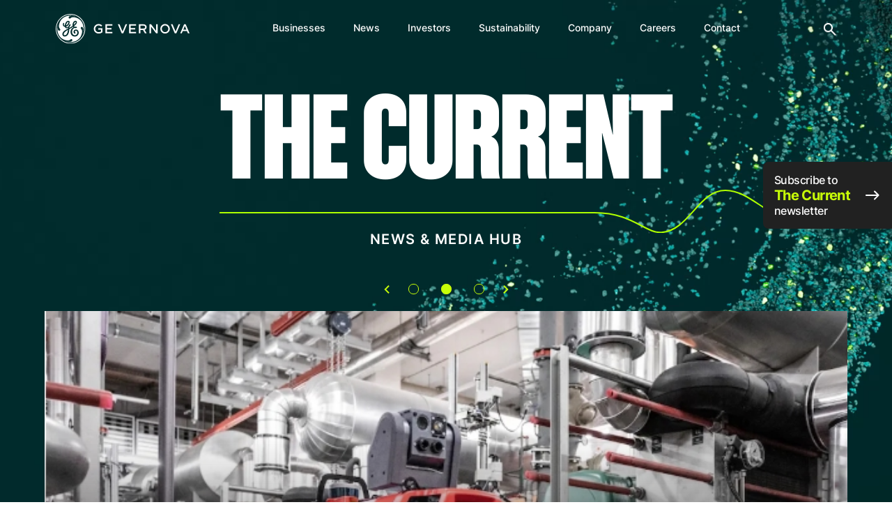

--- FILE ---
content_type: text/html; charset=UTF-8
request_url: https://www.gevernova.com/news/
body_size: 19386
content:
<!DOCTYPE html>
<html lang="en" dir="ltr" prefix="og: https://ogp.me/ns#">
  <head>
    <meta charset="utf-8" />
<script>var GEAnalytics = window.GEAnalytics || {"pageData":{"pageTitle":"The Current","channel":"news","business":"gevernova","pageName":"gev:homepage","pageID":"143782","website":"gev","publishedDate":"2025-03-24","modifiedDate":"2025-12-11","contentAuthor":"Sheetal Chive","contentType":"Basic page","env":"prod","drupalLanguage":"en","subcategory1":"Basic page","subcategory2":"The Current"},"campaignData":{"campaignName":""},"user":[{"profileInfo":{"internal":"no"}}]};</script>
<style id="gutenberg-palette">:root .has-ge-atmosphere-blue-color{color:#00003d}:root .has-ge-atmosphere-blue-background-color{background-color:#00003d}:root .has-ge-tungsten-color{color:#eaeaea}:root .has-ge-tungsten-background-color{background-color:#eaeaea}:root .has-ge-white-color{color:#fff}:root .has-ge-white-background-color{background-color:#fff}:root .has-ge-avionics-green-color{color:#0ad64f}:root .has-ge-avionics-green-background-color{background-color:#0ad64f}:root .has-ge-dark-avionics-green-color{color:#08ab3f}:root .has-ge-dark-avionics-green-background-color{background-color:#08ab3f}:root .has-ge-sky-blue-color{color:#4181ff}:root .has-ge-sky-blue-background-color{background-color:#4181ff}:root .has-ge-dark-sky-blue-color{color:#3467cc}:root .has-ge-dark-sky-blue-background-color{background-color:#3467cc}:root .has-ge-black-color{color:#000}:root .has-ge-black-background-color{background-color:#000}:root .has-ge-grey-color{color:#808080}:root .has-ge-grey-background-color{background-color:#808080}</style>
<style>/* @see https://github.com/aFarkas/lazysizes#broken-image-symbol */.js img.lazyload:not([src]) { visibility: hidden; }/* @see https://github.com/aFarkas/lazysizes#automatically-setting-the-sizes-attribute */.js img.lazyloaded[data-sizes=auto] { display: block; width: 100%; }</style>
<meta name="description" content="GE Vernova&#039;s The Current is an information hub for all energy innovation news and stories, including topics related to decarbonization and electrification news." />
<link rel="canonical" href="https://www.gevernova.com/news/" />
<link rel="shortlink" href="https://www.gevernova.com/news/" />
<meta name="Generator" content="Drupal 10 (https://www.drupal.org)" />
<meta name="MobileOptimized" content="width" />
<meta name="HandheldFriendly" content="true" />
<meta name="viewport" content="width=device-width, initial-scale=1.0" />
<meta name="data-pageDataLayer" data-content="{&quot;pageName&quot;:&quot;gev:homepage&quot;}" id="pageDataLayer" />
<script type="application/ld+json">{
    "@context": "https://schema.org",
    "@graph": [
        {
            "@type": "BlogPosting",
            "@id": "https://www.gevernova.com/news/",
            "name": "The Current: News and Media Hub",
            "description": "News and articles about GE Vernova and the energy industry",
            "publisher": {
                "@type": "Organization",
                "@id": "https://www.gevernova.com/news/",
                "name": "GE Vernova",
                "logo": {
                    "@type": "ImageObject",
                    "url": "https://www.gevernova.com/news/themes/custom/ge_vernova_news/logo.svg"
                }
            },
            "mainEntityOfPage": "https://www.gevernova.com/news/"
        }
    ]
}</script>
<meta class="swiftype" name="domain-identifier" data-type="integer" content="1" />
<link rel="icon" href="/news/themes/custom/ge_vernova_news/favicon.ico" type="image/vnd.microsoft.icon" />
<link rel="alternate" hreflang="en" href="https://www.gevernova.com/news/" />
<link rel="preload" href="/news/themes/custom/ge_vernova_unified/assets/fonts/inter/Inter-VariableFont_slntwght.ttf" as="font" type="font/ttf" crossorigin />
<link rel="preload" href="/news/themes/custom/ge_vernova_unified/assets/fonts/sons/SonsCondensed-Extrabold.ttf" as="font" type="font/ttf" crossorigin />
<script>window.a2a_config=window.a2a_config||{};a2a_config.callbacks=[];a2a_config.overlays=[];a2a_config.templates={};</script>

    <title>The Current | GE Vernova News</title>
    <link rel="stylesheet" media="all" href="/news/sites/default/files/css/css_2RyW7kEBbvOmnOhYcYTTZMlCM95REwqh0sbDX5Pl0mM.css?delta=0&amp;language=en&amp;theme=ge_vernova_news&amp;include=[base64]" />
<link rel="stylesheet" media="all" href="//cdnjs.cloudflare.com/ajax/libs/font-awesome/6.6.0/css/all.min.css" />
<link rel="stylesheet" media="all" href="/news/sites/default/files/css/css_lfWhNfMvHXCtANALaXX016H2liDwLA-Z4i9Y6BfKbH0.css?delta=2&amp;language=en&amp;theme=ge_vernova_news&amp;include=[base64]" />
<link rel="stylesheet" media="all" href="//maxcdn.bootstrapcdn.com/font-awesome/4.7.0/css/font-awesome.min.css" />
<link rel="stylesheet" media="all" href="/news/sites/default/files/css/css_OCE9RqcUoKi0nDZODZQeedbq-jQ6jY5uZYqkkd-my5U.css?delta=4&amp;language=en&amp;theme=ge_vernova_news&amp;include=[base64]" />

    <script type="application/json" data-drupal-selector="drupal-settings-json">{"path":{"baseUrl":"\/news\/","pathPrefix":"","currentPath":"node\/143782","currentPathIsAdmin":false,"isFront":true,"currentLanguage":"en","themeUrl":"themes\/custom\/ge_vernova_news"},"pluralDelimiter":"\u0003","suppressDeprecationErrors":true,"ajaxPageState":{"libraries":"[base64]","theme":"ge_vernova_news","theme_token":null},"ajaxTrustedUrl":{"form_action_p_pvdeGsVG5zNF_XLGPTvYSKCf43t8qZYSwcfZl2uzM":true,"\/news\/the-current?_rsc=15a03\u0026ajax_form=1":true},"gtag":{"tagId":"","consentMode":false,"otherIds":[],"events":[],"additionalConfigInfo":[]},"gtm":{"tagId":null,"settings":{"data_layer":"dataLayer","include_classes":false,"allowlist_classes":"google\nnonGooglePixels\nnonGoogleScripts\nnonGoogleIframes","blocklist_classes":"customScripts\ncustomPixels","include_environment":false,"environment_id":"","environment_token":""},"tagIds":["GTM-MNSQK34"]},"back_to_top":{"back_to_top_button_trigger":100,"back_to_top_speed":0,"back_to_top_prevent_on_mobile":false,"back_to_top_prevent_in_admin":true,"back_to_top_button_type":"image","back_to_top_button_text":"Back to top"},"colorbox":{"opacity":"0.85","current":"{current} of {total}","previous":"\u00ab Prev","next":"Next \u00bb","close":"Close","maxWidth":"98%","maxHeight":"98%","fixed":true,"mobiledetect":true,"mobiledevicewidth":"480px"},"ge_addsearch":{"api_key":"2c32bf3eb06b30af5f8208481aea3e8b"},"ge_base_path":{"basepath":"https:\/\/www.gevernova.com\/news\/"},"lazy":{"lazysizes":{"lazyClass":"lazyload","loadedClass":"lazyloaded","loadingClass":"lazyloading","preloadClass":"lazypreload","errorClass":"lazyerror","autosizesClass":"lazyautosizes","srcAttr":"data-src","srcsetAttr":"data-srcset","sizesAttr":"data-sizes","minSize":40,"customMedia":[],"init":true,"expFactor":1.5,"hFac":0.8000000000000000444089209850062616169452667236328125,"loadMode":2,"loadHidden":true,"ricTimeout":0,"throttleDelay":125,"plugins":[]},"placeholderSrc":"","preferNative":false,"minified":true,"libraryPath":"\/libraries\/lazysizes"},"data":{"extlink":{"extTarget":true,"extTargetAppendNewWindowLabel":"(opens in a new window)","extTargetNoOverride":true,"extNofollow":false,"extTitleNoOverride":false,"extNoreferrer":true,"extFollowNoOverride":false,"extClass":"0","extLabel":"(link is external)","extImgClass":false,"extSubdomains":true,"extExclude":"","extInclude":"","extCssExclude":"","extCssInclude":"","extCssExplicit":"","extAlert":false,"extAlertText":"This link will take you to an external web site. We are not responsible for their content.","extHideIcons":false,"mailtoClass":"0","telClass":"","mailtoLabel":"(link sends email)","telLabel":"(link is a phone number)","extUseFontAwesome":false,"extIconPlacement":"append","extPreventOrphan":false,"extFaLinkClasses":"fa fa-external-link","extFaMailtoClasses":"fa fa-envelope-o","extAdditionalLinkClasses":"","extAdditionalMailtoClasses":"","extAdditionalTelClasses":"","extFaTelClasses":"fa fa-phone","whitelistedDomains":[],"extExcludeNoreferrer":""}},"ajax":{"edit-actions-submit":{"callback":"::submitAjaxForm","event":"click","effect":"fade","speed":500,"progress":{"type":"throbber","message":""},"disable-refocus":true,"url":"\/news\/the-current?_rsc=15a03\u0026ajax_form=1","httpMethod":"POST","dialogType":"ajax","submit":{"_triggering_element_name":"op","_triggering_element_value":"Sign up"}},"edit-captcha-response":{"callback":"recaptcha_v3_ajax_callback","event":"change","url":"\/news\/the-current?_rsc=15a03\u0026ajax_form=1","httpMethod":"POST","dialogType":"ajax","submit":{"_triggering_element_name":"captcha_response"}}},"addsearch":{"modulePath":"\/news\/modules\/custom\/ge_addsearch"},"csp":{"nonce":"qyxLXW3RqMWwZHl8BaNQIQ"},"user":{"uid":0,"permissionsHash":"f4fc26d0aec29948305d51b69aaf01f4b66f1cb73d79829210a6238998ec61ca"}}</script>
<script src="/news/sites/default/files/js/js_adEt6ZGCGLSHxTNwVn40KCPV5Mfw-U2l6pxDAVbozcE.js?scope=header&amp;delta=0&amp;language=en&amp;theme=ge_vernova_news&amp;include=[base64]"></script>
<script src="/news/modules/contrib/google_tag/js/gtag.js?t99twg"></script>
<script src="/news/modules/contrib/google_tag/js/gtm.js?t99twg"></script>

  </head>
  <body class="node-143782 node-type--page">
        <a href="#main-content" class="visually-hidden focusable" data-swiftype-index="false">
      Skip to main content
    </a>
    <noscript><iframe src="https://www.googletagmanager.com/ns.html?id=GTM-MNSQK34"
                  height="0" width="0" style="display:none;visibility:hidden"></iframe></noscript>

      <div class="dialog-off-canvas-main-canvas" data-off-canvas-main-canvas>
    <div data-drupal-messages-fallback class="hidden"></div>




<div class="page ge-page" role="ge-main-page-content">
    <!--  Render Navigations -->
  <!-- header menu begins -->
    <header class="navigation-dark navigation">
      <nav  class="navbar navbar-expand-lg navbar-light vernova-navigation vernova-navigation-light fixed-top" data-block-plugin-id="system_menu_block:main">
        <div class="container-fluid p-0">

  <a class="navbar-brand" href="https://www.gevernova.com/">
    <img class="vernova-logo" alt="GE Vernova News" title="GE Vernova Logo" src="/news/themes/custom/ge_vernova_news/logo.svg">
  </a>

  <div class="d-flex align-items-center mob-nav-icon">
        <span class="nav-item d-flex d-lg-none align-items-center search-icon-bg bg-transparent me-2 search-mob">
      <a id="ge-addsearch-mobile" data-id="ge-addsearch" class="nav-link menu-search-icon "></a>
      <!---Add class "search-icon-white" to make search icon white color-->
    </span>
    
    <button class="navbar-toggler collapsed" type="button" data-bs-toggle="collapse" data-bs-target="#navbarNavDropdown" aria-controls="navbarNavDropdown" aria-expanded="false" aria-label="Toggle navigation">
      <span class="navbar-toggler-icon"></span>
    </button>
  </div>

  <!-- menu content begins -->
  
<div class="navbar-wrapper">
  <div class="collapse navbar-collapse justify-content-end" id="navbarNavDropdown">
      
          <ul data-region="header"  data-region="header" class="navbar-nav dropdown-menu-list first--level">
    
          <li class="nav-item menu-level-one">

        
        
                
                            <span class="navbar-text nav-link dropdown-toggle" title="Businesses">          <span class="hover-active">Businesses</span>
                  </span>
                  
                  <div class="dropdown-menu dropdown-l1 has-megamenu m-0 px-0 py-0">
            <div class="padding-for-drop">
              <div class="row h-100">

                <div class="col-lg-4 mid-col-l1">
                  <div class="title-and-back">
                    <span class="back-step"><i class="icon icon--angle-left"></i>Back</span>
                    <h3 class="menu-title">Businesses</h3>
                  </div>
                          <div class="navitems-overflow">
      <nav class="nav flex-column dropdown-navitems">
                        <li class="active-item">
                          
          <span target="_blank" class="ilinkicon nav-link dropdown-toggle-l2" title="Power">                        <i class="l1-link-icon"></i>Power
                                  </span>

          <div class="dropdown-l2">
                                <div class="dropdown-l2-nav row">
                                            <div  class="col-lg-6">
          
      <a href="https://www.gevernova.com/gas-power" target="_blank" class="iexternal nav-link adobe-analytics" title="Gas Power">        <span class="nav-title">
          Gas Power
                    <i class="svg-icon-arrow-external"></i>
                  </span>
        <span></span>
      </a>

          
      <a href="https://www.gevernova.com/hydropower/" target="_blank" class="iexternal nav-link adobe-analytics" title="Hydro Power">        <span class="nav-title">
          Hydro Power
                    <i class="svg-icon-arrow-external"></i>
                  </span>
        <span></span>
      </a>

        </div>
  
                                                  <div  class="col-lg-6">
          
      <a href="https://www.gevernova.com/nuclear-power" target="_self" title="Nuclear Power" class="nav-link adobe-analytics">        <span class="nav-title">
          Nuclear
                    <i class="svg-icon-arrow-right"></i>
                  </span>
        <span></span>
      </a>

          
      <a href="https://www.gevernova.com/steam-power" target="_blank" class="iexternal nav-link adobe-analytics" title="Steam Power">        <span class="nav-title">
          Steam Power
                    <i class="svg-icon-arrow-external"></i>
                  </span>
        <span></span>
      </a>

        </div>
  
              </div>
  
                      </div>

        </li>
                        <li>
                          
          <span target="_blank" class="ilinkicon nav-link dropdown-toggle-l2" title="Wind">                        <i class="l1-link-icon"></i>Wind
                                  </span>

          <div class="dropdown-l2">
                                <div class="dropdown-l2-nav row">
                                            <div  class="col-lg-6">
          
      <a href="https://www.gevernova.com/wind-power/wind-turbines/offshore-wind-turbines" target="_blank" class="iexternal nav-link adobe-analytics" title="Offshore Wind">        <span class="nav-title">
          Offshore Wind
                    <i class="svg-icon-arrow-external"></i>
                  </span>
        <span></span>
      </a>

          
      <a href="https://www.gevernova.com/wind-power" target="_blank" class="iexternal nav-link adobe-analytics" title="Onshore Wind">        <span class="nav-title">
          Onshore Wind
                    <i class="svg-icon-arrow-external"></i>
                  </span>
        <span></span>
      </a>

        </div>
  
                                                  <div  class="col-lg-6">
          
      <a href="https://www.lmwindpower.com" target="_blank" class="iexternal nav-link adobe-analytics" title="Wind Turbine Blades">        <span class="nav-title">
          Wind Turbine Blades
                    <i class="svg-icon-arrow-external"></i>
                  </span>
        <span></span>
      </a>

        </div>
  
              </div>
  
                      </div>

        </li>
                        <li>
                          
          <span target="_blank" class="ilinkicon nav-link dropdown-toggle-l2" title="Electrification">                        <i class="l1-link-icon"></i>Electrification
                                  </span>

          <div class="dropdown-l2">
                                <div class="dropdown-l2-nav row">
                                            <div  class="col-lg-6">
          
      <a href="https://www.gevernova.com/software" target="_blank" class="iexternal nav-link adobe-analytics" title="Electrification Software">        <span class="nav-title">
          Electrification Software
                    <i class="svg-icon-arrow-external"></i>
                  </span>
        <span></span>
      </a>

          
      <a href="https://www.gevernova.com/grid-solutions/" target="_blank" class="iexternal nav-link adobe-analytics" title="Grid Solutions">        <span class="nav-title">
          Grid Solutions
                    <i class="svg-icon-arrow-external"></i>
                  </span>
        <span></span>
      </a>

        </div>
  
                                                  <div  class="col-lg-6">
          
      <a href="https://www.gevernova.com/power-conversion" target="_blank" class="iexternal nav-link adobe-analytics" title="Power Conversion">        <span class="nav-title">
          Power Conversion &amp; Storage
                    <i class="svg-icon-arrow-external"></i>
                  </span>
        <span></span>
      </a>

        </div>
  
              </div>
  
                      </div>

        </li>
                        <li>
                          
          <span target="_blank" class="ilinkicon nav-link dropdown-toggle-l2" title="Accelerators">                        <i class="l1-link-icon"></i>Accelerators
                                  </span>

          <div class="dropdown-l2">
                                <div class="dropdown-l2-nav row">
                                            <div  class="col-lg-6">
          
      <a href="https://www.gevernova.com/research" target="_blank" class="iexternal nav-link adobe-analytics" title="Advanced Research">        <span class="nav-title">
          Advanced Research
                    <i class="svg-icon-arrow-external"></i>
                  </span>
        <span></span>
      </a>

          
      <a href="https://www.gevernova.com/consulting" target="_blank" class="iexternal nav-link adobe-analytics" title="Consulting Services	">        <span class="nav-title">
          Consulting Services
                    <i class="svg-icon-arrow-external"></i>
                  </span>
        <span></span>
      </a>

        </div>
  
                                                  <div  class="col-lg-6">
          
      <a href="https://www.gevernova.com/financial-services/" target="_blank" class="iexternal nav-link adobe-analytics" title="Financial Services">        <span class="nav-title">
          Financial Services
                    <i class="svg-icon-arrow-external"></i>
                  </span>
        <span></span>
      </a>

        </div>
  
              </div>
  
                      </div>

        </li>
            </nav>
    </div>
  
                </div>

              </div>
            </div>
          </div>
        
      </li>
          <li class="nav-item menu-level-one">

        
        
                
                            <span class="remove-link-mob adobe-analytics-first navbar-text nav-link dropdown-toggle" title="News">          <span class="hover-active">News</span>
                  </span>
                  
                  <div class="dropdown-menu dropdown-l1 has-megamenu m-0 px-0 py-0">
            <div class="padding-for-drop">
              <div class="row h-100">

                <div class="col-lg-4 mid-col-l1">
                  <div class="title-and-back">
                    <span class="back-step"><i class="icon icon--angle-left"></i>Back</span>
                    <h3 class="menu-title">News</h3>
                  </div>
                          <div class="navitems-overflow">
      <nav class="nav flex-column dropdown-navitems">
                        <li class="active-item">
                          
          <span class="ilinkicon nav-link dropdown-toggle-l2" title="News">                        <i class="l1-link-icon"></i>News
                                  </span>

          <div class="dropdown-l2">
                                <div class="dropdown-l2-nav row">
                                            <div  class="col-lg-6 border-0">
          
      <a href="https://www.gevernova.com/news" class="nav-link adobe-analytics">        <span class="nav-title">
          The Current
                    <i class="svg-icon-arrow-right"></i>
                  </span>
        <span></span>
      </a>

          
      <a href="/news/media-hub?type%5Bpress_release%5D=press_release" title="Press Releases" class="nav-link adobe-analytics" data-drupal-link-query="{&quot;type&quot;:{&quot;press_release&quot;:&quot;press_release&quot;}}" data-drupal-link-system-path="media-hub">        <span class="nav-title">
          Press Releases
                    <i class="svg-icon-arrow-right"></i>
                  </span>
        <span></span>
      </a>

          
      <a href="/news/media-hub?type%5Bposts%5D=posts" title="Perspectives" class="nav-link adobe-analytics" data-drupal-link-query="{&quot;type&quot;:{&quot;posts&quot;:&quot;posts&quot;}}" data-drupal-link-system-path="media-hub">        <span class="nav-title">
          Articles &amp; Insights
                    <i class="svg-icon-arrow-right"></i>
                  </span>
        <span></span>
      </a>

        </div>
  
              </div>
  
                      </div>

        </li>
            </nav>
    </div>
  
                </div>

              </div>
            </div>
          </div>
        
      </li>
          <li class="nav-item menu-level-one">

        
        
                
                            <span class="remove-link-mob adobe-analytics-first navbar-text nav-link dropdown-toggle" title="Investors">          <span class="hover-active">Investors</span>
                  </span>
                  
                  <div class="dropdown-menu dropdown-l1 has-megamenu m-0 px-0 py-0">
            <div class="padding-for-drop">
              <div class="row h-100">

                <div class="col-lg-4 mid-col-l1">
                  <div class="title-and-back">
                    <span class="back-step"><i class="icon icon--angle-left"></i>Back</span>
                    <h3 class="menu-title">Investors</h3>
                  </div>
                          <div class="navitems-overflow">
      <nav class="nav flex-column dropdown-navitems">
                        <li class="active-item">
                          
          <span class="ilinkicon nav-link dropdown-toggle-l2" title="Investors">                        <i class="l1-link-icon"></i>Investors
                                  </span>

          <div class="dropdown-l2">
                                <div class="dropdown-l2-nav row">
                                            <div  class="col-lg-6">
          
      <a href="https://www.gevernova.com/investors" title="Investor Overview" class="nav-link adobe-analytics">        <span class="nav-title">
          Investor Overview
                    <i class="svg-icon-arrow-right"></i>
                  </span>
        <span></span>
      </a>

          
      <a href="https://www.gevernova.com/investors/updates" title="Investor Relations Updates" class="nav-link adobe-analytics">        <span class="nav-title">
          Investor Relations Updates
                    <i class="svg-icon-arrow-right"></i>
                  </span>
        <span></span>
      </a>

          
      <a href="https://www.gevernova.com/investors/events" title="Events" class="nav-link adobe-analytics">        <span class="nav-title">
          Events
                    <i class="svg-icon-arrow-right"></i>
                  </span>
        <span></span>
      </a>

          
      <a href="https://www.gevernova.com/investors/2024-investor-day" title="2024 Investor Day" class="nav-link adobe-analytics">        <span class="nav-title">
          2024 Investor Day
                    <i class="svg-icon-arrow-right"></i>
                  </span>
        <span></span>
      </a>

          
      <a href="https://www.gevernova.com/investors/reports-filings" title="Reports and Filings" class="nav-link adobe-analytics">        <span class="nav-title">
          Reports and Filings
                    <i class="svg-icon-arrow-right"></i>
                  </span>
        <span></span>
      </a>

        </div>
  
                                                  <div  class="col-lg-6">
          
      <a href="https://www.gevernova.com/investors/annual-report" class="nav-link adobe-analytics">        <span class="nav-title">
          Annual Report
                    <i class="svg-icon-arrow-right"></i>
                  </span>
        <span></span>
      </a>

          
      <a href="https://www.gevernova.com/investors/annual-meeting" class="nav-link adobe-analytics">        <span class="nav-title">
          Annual Stockholders Meeting
                    <i class="svg-icon-arrow-right"></i>
                  </span>
        <span></span>
      </a>

          
      <a href="https://www.gevernova.com/investors/governance" title="Governance" class="nav-link adobe-analytics">        <span class="nav-title">
          Governance
                    <i class="svg-icon-arrow-right"></i>
                  </span>
        <span></span>
      </a>

          
      <a href="https://www.gevernova.com/investors/shareholder-resources" title="Shareholder Resources" class="nav-link adobe-analytics">        <span class="nav-title">
          Shareholder Resources
                    <i class="svg-icon-arrow-right"></i>
                  </span>
        <span></span>
      </a>

          
      <a href="https://www.gevernova.com/investors/fls" title="Forward-Looking Statements" class="nav-link adobe-analytics">        <span class="nav-title">
          Forward-Looking Statements
                    <i class="svg-icon-arrow-right"></i>
                  </span>
        <span></span>
      </a>

        </div>
  
              </div>
  
                      </div>

        </li>
            </nav>
    </div>
  
                </div>

              </div>
            </div>
          </div>
        
      </li>
          <li class="nav-item menu-level-one">

        
        
                
                                      <a href="https://www.gevernova.com/sustainability" class="adobe-analytics-first nav-link" title="Sustainablity">          <span class="hover-active">Sustainability</span>
                  </a>
                  
        
      </li>
          <li class="nav-item menu-level-one">

        
        
                
                            <span class="navbar-text nav-link dropdown-toggle" title="About GE Vernova">          <span class="hover-active">Company</span>
                  </span>
                  
                  <div class="dropdown-menu dropdown-l1 has-megamenu m-0 px-0 py-0">
            <div class="padding-for-drop">
              <div class="row h-100">

                <div class="col-lg-4 mid-col-l1">
                  <div class="title-and-back">
                    <span class="back-step"><i class="icon icon--angle-left"></i>Back</span>
                    <h3 class="menu-title">Company</h3>
                  </div>
                          <div class="navitems-overflow">
      <nav class="nav flex-column dropdown-navitems">
                        <li class="active-item">
                          
          <span class="ilinkicon nav-link dropdown-toggle-l2" title="About GE Vernova">                        <i class="l1-link-icon"></i>Company
                                  </span>

          <div class="dropdown-l2">
                                <div class="dropdown-l2-nav row">
                                            <div  class="col-lg-6 border-0">
          
      <a href="https://www.gevernova.com/company/about" title="About us" class="nav-link adobe-analytics">        <span class="nav-title">
          About us
                    <i class="svg-icon-arrow-right"></i>
                  </span>
        <span></span>
      </a>

          
      <a href="https://www.gevernova.com/company/leadership" title="Leadership" class="nav-link adobe-analytics">        <span class="nav-title">
          Leadership
                    <i class="svg-icon-arrow-right"></i>
                  </span>
        <span></span>
      </a>

          
      <a href="https://www.gevernova.com/company/energy-of-change" class="nav-link adobe-analytics">        <span class="nav-title">
          The Energy of Change
                    <i class="svg-icon-arrow-right"></i>
                  </span>
        <span></span>
      </a>

        </div>
  
                                                  <div  class="col-lg-6">
          
      <a href="https://www.gevernova.com/company/investing-in-manufacturing" class="nav-link adobe-analytics">        <span class="nav-title">
          Investing in Manufacturing
                    <i class="svg-icon-arrow-right"></i>
                  </span>
        <span></span>
      </a>

          
      <a href="https://www.gevernova.com/company/philanthropy" class="nav-link adobe-analytics">        <span class="nav-title">
          Philanthropy
                    <i class="svg-icon-arrow-right"></i>
                  </span>
        <span></span>
      </a>

          
      <a href="https://www.gevernova.com/future-leaders-of-energy" class="nav-link adobe-analytics">        <span class="nav-title">
          Future Leaders of Energy
                    <i class="svg-icon-arrow-right"></i>
                  </span>
        <span></span>
      </a>

        </div>
  
              </div>
  
                      </div>

        </li>
                        <li>
                          
          <span class="ilinkicon nav-link dropdown-toggle-l2">                        <i class="l1-link-icon"></i>Regions
                                  </span>

          <div class="dropdown-l2">
                                <div class="dropdown-l2-nav row">
                                            <div  class="col-lg-6 border-0">
          
      <a href="https://www.gevernova.com/regions/asia" class="nav-link adobe-analytics">        <span class="nav-title">
          Asia
                    <i class="svg-icon-arrow-right"></i>
                  </span>
        <span></span>
      </a>

          
      <a href="https://www.gevernova.com/regions/europe/" class="nav-link adobe-analytics">        <span class="nav-title">
          Europe
                    <i class="svg-icon-arrow-right"></i>
                  </span>
        <span></span>
      </a>

          
      <a href="https://www.gevernova.com/regions/mea" class="nav-link adobe-analytics">        <span class="nav-title">
          Middle East &amp; Africa
                    <i class="svg-icon-arrow-right"></i>
                  </span>
        <span></span>
      </a>

        </div>
  
              </div>
  
                      </div>

        </li>
            </nav>
    </div>
  
                </div>

              </div>
            </div>
          </div>
        
      </li>
          <li class="nav-item menu-level-one">

        
        
                
                                      <a href="https://careers.gevernova.com/" class="adobe-analytics-first nav-link" title="Careers">          <span class="hover-active">Careers</span>
                  </a>
                  
        
      </li>
          <li class="nav-item menu-level-one">

        
        
                
                                      <a href="https://www.gevernova.com/contact" class="adobe-analytics-first nav-link" title="Contact">          <span class="hover-active">Contact</span>
                  </a>
                  
        
      </li>
    

    </ul>
  
  </div>
</div>





  <!-- menu content ends -->

      <li class="nav-item d-lg-flex align-items-center search-desktop search-icon-bg">
      <a id="ge-addsearch" data-id="ge-addsearch" class="nav-link menu-search-icon"></a>
    </li>
  </div>


    </nav>
  </header>
  <!-- header menu ends -->
  
  
  <main class="ge-main main_block" role="main">
                  <div id="block-ge-vernova-news-content">
  
    
      
<!-- main content begins -->





<div id="article_description"  data-history-node-id="143782" >
  <div class="article-content">
    <div class="body-2">
      
    </div>
  </div>
</div>

      <div class="field field--name-field-paragraphs field--type-entity-reference-revisions field--label-hidden field__items">
              <div class="field__item">
<section class="news-hero-slider-section alignfull">
    <div class="section-bg-media-block">
	    	        <video class="section-bg-video w-100 section-bg-media d-flex flex-wrap" autoplay="" loop="" muted="">
                <source src="/news/sites/default/files/2024-11/vernovabg-video-2loop-b.mp4">
            </video>
	    	
    </div>

    <div class="container-custom d-flex col-12 news-hero-slider-container-custom">
           <div class="hero-title-block ">
                <h1 class="section-title">The Current</h1>
                    <div class="h-border">
                        <img src="/news/themes/custom/ge_vernova_news/assets/images/EnergyLine.svg" alt="" width="891" height="61" loading="lazy">
                    </div>
                <p class="eyebrow-2 mb-0 section-eyebrow-text">News & Media Hub</p>
            </div>

	        <div class="subscribtion-side-block">
               <div class="sub-close-icon svg-ficon-close">X</div>
                    <div class="sign-up-modal-btn" data-bs-toggle="modal" data-bs-target="#signUpModal">
                        <p class="subscribtion-txt mb-0">
                            Subscribe to
                            <span class="subscribtion-bold-txt">
                                The Current</span>
                            newsletter
                        </p>
                        <div class="svg-ficon-arrow-right subscribtion-icon"></div>
                    </div>
            </div>

        <!-- Slider Controls -->
            <div class="news-hero-slider-ctrls">
                <div class="news-hero-slider-ctrls-wrapper d-flex">
                    <div class="news-hero-slider-dot-wrapper d-flex">
                    </div>
                </div>
            </div>
        
        <div class="news-hero-slider-container ">
                           


    
  
	<!-- slides -->
    <div class="news-hero-slider-slide">
        <div class="hero-slide-media-container col-12">
            <div class="slide-bg-media-block">
								    <picture class="slide-bg-img w-100 bg-media d-flex flex-wrap">
                                <img src="/news/sites/default/files/2025-12/gev_itl_bg_1920x800.png" alt="GE Vernova Celebrates The Season of Giving with Holiday ‘Innovators Toy Land’ Pop-Up at Rockefeller Center and Launch of Global STEM Toy Drive" loading="lazy">
                    </picture>
						
            </div>
			    <div class="bg-opacity-div">&nbsp;</div>
                    <div class="news-hero-slider-content col-12">
                        <div class="content-block d-flex col-12 flex-wrap">
                            <div class="news-hero-title-col">
                                <div class="hero-text-block">
                                    <span class="article-tag eyebrow-2">Leadership</span>
                                        <h3 class="hero-title title-400">
										GE Vernova Celebrates The Season of Giving with Holiday ‘Innovators Toy Land’ Pop-Up at Rockefeller Center and Launch of Global STEM Toy Drive</h3>
                                </div>
								                                                                                           
                      <div class="icon-block">
                        <a href="/news/press-releases/ge-vernova-celebrates-season-giving-holiday-innovators" 
                          >
                          <div class="cir-button cir-dark btn-arrow-right-icon silde-cir-btn"
                              role="button">
                          </div>
                        </a>
                      </div>
                  	
                	
                </div>
              </div>
                    </div>	
        </div>
	</div>


                           


    
  
	<!-- slides -->
    <div class="news-hero-slider-slide">
        <div class="hero-slide-media-container col-12">
            <div class="slide-bg-media-block">
								    <picture class="slide-bg-img w-100 bg-media d-flex flex-wrap">
                                <img src="/news/sites/default/files/2025-12/screenshot_8-12-2025_62841_www.gevernova.com_.jpeg" alt="Power Couple: How GE Vernova and ANYbotics Are Transforming Energy Industry Asset Inspections" loading="lazy">
                    </picture>
						
            </div>
			    <div class="bg-opacity-div">&nbsp;</div>
                    <div class="news-hero-slider-content col-12">
                        <div class="content-block d-flex col-12 flex-wrap">
                            <div class="news-hero-title-col">
                                <div class="hero-text-block">
                                    <span class="article-tag eyebrow-2">Innovation</span>
                                        <h3 class="hero-title title-400">
										Power Couple: How GE Vernova and ANYbotics Are Transforming Energy Industry Asset Inspections</h3>
                                </div>
								                                                                                           
                      <div class="icon-block">
                        <a href="/news/articles/power-couple-how-ge-vernova-anybotics-are-transforming" 
                          >
                          <div class="cir-button cir-dark btn-arrow-right-icon silde-cir-btn"
                              role="button">
                          </div>
                        </a>
                      </div>
                  	
                	
                </div>
              </div>
                    </div>	
        </div>
	</div>


                           


    
  
	<!-- slides -->
    <div class="news-hero-slider-slide">
        <div class="hero-slide-media-container col-12">
            <div class="slide-bg-media-block">
								    <picture class="slide-bg-img w-100 bg-media d-flex flex-wrap">
                                <img src="/news/sites/default/files/2025-11/screenshot_7-11-2025_101429_www.gevernova.com_.jpeg" alt="Revolutionizing Lower-Carbon Power Generation with Carbon Capture at Net Zero Teesside Power" loading="lazy">
                    </picture>
						
            </div>
			    <div class="bg-opacity-div">&nbsp;</div>
                    <div class="news-hero-slider-content col-12">
                        <div class="content-block d-flex col-12 flex-wrap">
                            <div class="news-hero-title-col">
                                <div class="hero-text-block">
                                    <span class="article-tag eyebrow-2">Concept to Reality</span>
                                        <h3 class="hero-title title-400">
										Revolutionizing Lower-Carbon Power Generation with Carbon Capture at Net Zero Teesside Power</h3>
                                </div>
								                                                                                           
                      <div class="icon-block">
                        <a href="/news/articles/revolutionizing-lower-carbon-power-generation-carbon-capture-net-zero-teesside-power" 
                          >
                          <div class="cir-button cir-dark btn-arrow-right-icon silde-cir-btn"
                              role="button">
                          </div>
                        </a>
                      </div>
                  	
                	
                </div>
              </div>
                    </div>	
        </div>
	</div>


                    </div>
    
    </div>	
</section>

<div class="ge-vernova-modal modal fade" id="myModal" tabindex="-1" role="dialog" aria-labelledby="exampleModalLabel" aria-hidden="true">
  <div class="modal-dialog" role="document">
    <div class="modal-content">
      <div class="modal-body">
        <button type="button" class="svg-icon-close" data-bs-dismiss="modal" aria-label="Close"></span> </button>
              <!-- 16:9 aspect ratio -->
          <div class="ratio ratio-16x9">
            <iframe class="embed-responsive-item" src="" id="video" allowscriptaccess="always" allow="autoplay" title="Our Purpose video"></iframe>
          </div>    
      </div>
    </div>
  </div>
</div>
<section class="message-dialog-box modal" id="externalModalCurrent" style="display: none; align-content: center;">
    <div class="container-custom">
      <div class="row">
        <div class="col-12">
          <div class="message-content">
            <h5 class="message-text">
              You’re leaving gevernova.com for another site. We’re not responsible for its content or policies. Continue?
            </h5>
            <div class="cta-container">
              <div class="ge-btn button-primary button-icon btn-arrow-external-icon btn-one btn-msg" id="continueButton" role="button">Yes
              </div>
              <div class="ge-btn button-primary button-icon btn-close-icon btn-two btn-msg" id="cancelButton" role="button">No</div>
            </div>
          </div>
        </div>
      </div>
    </div>
</section>

</div>
              <div class="field__item">
  
<section class="quick-links-navigation poschange">
      <div class="link-menu-items">
        <p class="quickl-title">
          Topics
        </p>
        <ul class="navbar-nav qlink-nav">
          <div class="d-flex justify-content-center list-wrapper">
                                                  <li class="nav-item">
                        <a href="/news/media-hub?business=Electrification" class="nav-link" title="">
                                  Electrification
                        </a>
                    </li>
                                                                    <li class="nav-item">
                        <a href="/news/media-hub?tag=Decarbonization" class="nav-link" title="">
                                  Decarbonization
                        </a></li>
                                                                    <li class="nav-item">
                        <a href="/news/media-hub?tag=People" class="nav-link" title="">
                                  People
                        </a></li>
                                                                    <li class="nav-item">
                        <a href="/news/media-hub?tag=Sustainability" class="nav-link" title="">
                                  Sustainability
                        </a></li>
                                                                    <li class="nav-item">
                        <a href="/news/media-hub?tag=Investor Relations" class="nav-link" title="">
                                  Investor Relations
                        </a></li>
                                            		            		                  <li class="nav-item">
		                     <a href="/news/media-hub?type%5Bpress_release%5D=press_release" target="_self"class="nav-link" title=" Press Releases ">
		                       Press Releases 
		                  </a></li>
		            		            
          </div>
        </ul>

        <div class="search-btn-wrapper">
          <div class="search-btn" data-bs-toggle="modal" data-bs-target="#pCenterSearch"><span class="search-txt">Search Media Hub</span><i class="svg-ficon-search"></i></div>
        </div>
      </div>

</section>

<div class="modal fade pcenter-search-overlay opacity-100" id="pCenterSearch">
	<div class="modal-dialog">
		<div class="modal-content">
			<button type="button" class="close-btn" data-bs-dismiss="modal" aria-label="Close">
				<i class="svg-ficon-close"></i>
			</button>
			<div class="modal-body">
				<div class="search-overlay-container">
					<div class="form-search-wrapper">
						<div class="form-group">
							<label for="pCSearch" class="d-none"></label>
							<i class="svg-ficon-search"></i>
							<input type="text" class="form-control" id="pCSearch" placeholder="Search Media Hub">
						</div>
						<div class="result-section">
							<p class="eyebrow">quick links</p>
							<div class="link-section">
								<ul class="quick-links col-6 col-md-3 col-xl">
																														<li class="nav-link-items">
												<a href="/news/media-hub?business=Electrification" class="nav-link" title="">
													Electrification
												</a>
											</li>
																																								<li class="nav-link-items">
												<a href="/news/media-hub?tag=Decarbonization" class="nav-link" title="">
													Decarbonization
												</a>
											</li>
																																								<li class="nav-link-items">
												<a href="/news/media-hub?tag=People" class="nav-link" title="">
													People
												</a>
											</li>
																																								<li class="nav-link-items">
												<a href="/news/media-hub?tag=Sustainability" class="nav-link" title="">
													Sustainability
												</a>
											</li>
																																								<li class="nav-link-items">
												<a href="/news/media-hub?tag=Investor Relations" class="nav-link" title="">
													Investor Relations
												</a>
											</li>
																																					  										 <li class="nav-link-items">
											<a href="/news/media-hub?type%5Bpress_release%5D=press_release" target="_self"class="nav-link" title=" Press Releases ">
										     Press Releases 
										    </a>
										 </li>
									                                       
								</ul>
							</div>
						</div>
					</div>
				</div>
			</div>
		</div>
	</div>
</div>

</div>
              <div class="field__item">

  

<section id={attributes.sectionID} class="newshub">

 <div class='container-custom newshub-featureStories-container'>
      <div class="row">
                <div class="col-xl-8 col-lg-8 col-sm-12 title-div ">
          <h1 class="title">
           Featured Stories
          </h1>
        </div>
                <div class="col-xl-4 col-lg-4 col-md-12 social-div">
          <p class="social-p">
            follow us on social

          </p>
          <div class="link-div">
                       <span>
              <a href="https://www.linkedin.com/company/gevernova"><img class="" src="/news/themes/custom/ge_vernova_news/assets/images/linkedIn.svg" alt="" loading="lazy" /></a>
            </span>
                                  <span>
              <a href="https://www.youtube.com/@gevernova"><img class="" src="/news/themes/custom/ge_vernova_news/assets/images/youtube.svg" alt="" loading="lazy" /></i></a>
            </span>
                                  <span>
              <a href="https://www.instagram.com/gevernova"><img class="" src="/news/themes/custom/ge_vernova_news/assets/images/instagram.svg" alt="" loading="lazy" /></a>
            </span>
                                  <span>
              <a href="https://www.x.com/gevernova"><img class="" src="/news/themes/custom/ge_vernova_news/assets/images/twitter.svg" alt="" loading="lazy" /></a>
            </span>
                                  <span>
              <a href="https://www.facebook.com/gevernova"><img class="" src="/news/themes/custom/ge_vernova_news/assets/images/facebook.svg" alt="" loading="lazy" /></a>
            </span>
                                  <span>
              <a href="https://bsky.app/profile/gevernova.com"><img class="" src="/news/themes/custom/ge_vernova_news/assets/images/Bluesky-White-MediaHub1.svg" alt="" loading="lazy" /></a>
            </span>
                     </div>
        </div>
      </div>
     <div class="card-div d-flex row">

              <div class="col-xl-6 col-lg-6 col-sm-12 newslink">
          <div class="card">
            <div class="img ">
                <div class="overlay-img"></div>
                                    
                
                                <img src="/news/sites/default/files/2025-12/toy-land2.jpg" alt="Innovators Toy Land exhibition" loading="lazy">
                                     
            </div>
            <div class="cont">
                                <p class="tag">
                 <span class="tag-text">
                  Leadership
                  </span>
                 </p>
                               </span>
              </p>
              <div class="d-flex btn-text-info">
                <div class="">
                  <p class="desc m-0 news-ellipsis"> 
                                         Innovators Wanted  
                                          
                  </p>
                </div>
                                                                                            <div class="d-flex btn-news">
                <a href="https://www.linkedin.com/posts/scott-strazik_play2innovate-stem-activity-7403891582393012224-KAs5?utm_source=share&amp;utm_medium=member_desktop&amp;rcm=ACoAAACjFfsBxx0yzWsul5Er11mfDoyvH5gjKis" class="card-links" 
                  target="_blank" rel="noopener noreferrer">
                 <button class="cir-button cir-dark btn-arrow-right-icon"></button>
                </a>
              </div>
                          
              </div>
            </div>
          </div>
        </div>
              <div class="col-xl-6 col-lg-6 col-sm-12 newslink">
          <div class="card">
            <div class="img ">
                <div class="overlay-img"></div>
                                    
                
                                <img src="/news/sites/default/files/2025-12/screenshot_8-12-2025_64821_www.gevernova.com_.jpeg" alt="Veena P. says she is never satisfied with the answer to “Why?” being “This is how it has always been done.” Images credit: GE Vernova" loading="lazy">
                                     
            </div>
            <div class="cont">
                                <p class="tag">
                 <span class="tag-text">
                  People
                  </span>
                 </p>
                               </span>
              </p>
              <div class="d-flex btn-text-info">
                <div class="">
                  <p class="desc m-0 news-ellipsis"> 
                                         Sparking Innovation: How One Engineer Secured 30 Patent Applications That Are Shaping the Future of Energy  
                                          
                  </p>
                </div>
                                                                                            <div class="d-flex btn-news">
                <a href="/news/articles/sparking-innovation-how-one-engineer-secured-30-patent" class="card-links" 
                 >
                 <button class="cir-button cir-dark btn-arrow-right-icon"></button>
                </a>
              </div>
                          
              </div>
            </div>
          </div>
        </div>
              <div class="col-xl-6 col-lg-6 col-sm-12 newslink">
          <div class="card">
            <div class="img ">
                <div class="overlay-img"></div>
                                    
                
                                <img src="/news/sites/default/files/2025-12/screenshot_8-12-2025_64416_www.gevernova.com_.jpeg" alt="Yogini Parkhi with a group of STEAM Girls at the University of Washington, in Seattle. Images: GE Vernova" loading="lazy">
                                     
            </div>
            <div class="cont">
                                <p class="tag">
                 <span class="tag-text">
                  Philanthropy
                  </span>
                 </p>
                               </span>
              </p>
              <div class="d-flex btn-text-info">
                <div class="">
                  <p class="desc m-0 news-ellipsis"> 
                                         Creative Approach: Cultivating Tomorrow’s Women Energy Leaders Today  
                                          
                  </p>
                </div>
                                                                                            <div class="d-flex btn-news">
                <a href="/news/articles/creative-approach-cultivating-tomorrows-women-energy-leaders" class="card-links" 
                 >
                 <button class="cir-button cir-dark btn-arrow-right-icon"></button>
                </a>
              </div>
                          
              </div>
            </div>
          </div>
        </div>
              <div class="col-xl-6 col-lg-6 col-sm-12 newslink">
          <div class="card">
            <div class="img ">
                <div class="overlay-img"></div>
                                    
                
                                <img src="/news/sites/default/files/2025-12/water2.jpg" alt="A drone view of a water reservoir" loading="lazy">
                                     
            </div>
            <div class="cont">
                                <p class="tag">
                 <span class="tag-text">
                  Innovation
                  </span>
                 </p>
                               </span>
              </p>
              <div class="d-flex btn-text-info">
                <div class="">
                  <p class="desc m-0 news-ellipsis"> 
                                         Enabling the Superpower of Water: The Major Technological Update Is Becoming Reality at Itaipu Hydroelectric Plant  
                                          
                  </p>
                </div>
                                                                                            <div class="d-flex btn-news">
                <a href="/news/articles/enabling-superpower-water-major-technological-update" class="card-links" 
                 >
                 <button class="cir-button cir-dark btn-arrow-right-icon"></button>
                </a>
              </div>
                          
              </div>
            </div>
          </div>
        </div>
              <div class="col-xl-6 col-lg-6 col-sm-12 newslink">
          <div class="card">
            <div class="img ">
                <div class="overlay-img"></div>
                                    
                
                                <img src="/news/sites/default/files/2025-11/screenshot_2025-11-13_190505.png" alt="A group of students explore solar panels" loading="lazy">
                                     
            </div>
            <div class="cont">
                                <p class="tag">
                 <span class="tag-text">
                  Concept to Reality
                  </span>
                 </p>
                               </span>
              </p>
              <div class="d-flex btn-text-info">
                <div class="">
                  <p class="desc m-0 news-ellipsis"> 
                                         New Generation: Upskilling Vietnam’s Workforce for the Renewables Age   
                                          
                  </p>
                </div>
                                                                                            <div class="d-flex btn-news">
                <a href="/news/articles/new-generation-upskilling-vietnams-workforce-renewables-age" class="card-links" 
                 >
                 <button class="cir-button cir-dark btn-arrow-right-icon"></button>
                </a>
              </div>
                          
              </div>
            </div>
          </div>
        </div>
              <div class="col-xl-6 col-lg-6 col-sm-12 newslink">
          <div class="card">
            <div class="img ">
                <div class="overlay-img"></div>
                                    
                
                                <img src="/news/sites/default/files/2025-11/screenshot_7-11-2025_101429_www.gevernova.com_.jpeg" alt="Revolutionizing Lower-Carbon Power Generation with Carbon Capture at Net Zero Teesside Power" loading="lazy">
                                     
            </div>
            <div class="cont">
                                <p class="tag">
                 <span class="tag-text">
                  Concept to Reality
                  </span>
                 </p>
                               </span>
              </p>
              <div class="d-flex btn-text-info">
                <div class="">
                  <p class="desc m-0 news-ellipsis"> 
                                         Revolutionizing Lower-Carbon Power Generation with Carbon Capture at Net Zero Teesside Power  
                                          
                  </p>
                </div>
                                                                                            <div class="d-flex btn-news">
                <a href="/news/articles/revolutionizing-lower-carbon-power-generation-carbon-capture-net-zero-teesside-power" class="card-links" 
                 >
                 <button class="cir-button cir-dark btn-arrow-right-icon"></button>
                </a>
              </div>
                          
              </div>
            </div>
          </div>
        </div>
              <div class="col-xl-6 col-lg-6 col-sm-12 newslink">
          <div class="card">
            <div class="img ">
                <div class="overlay-img"></div>
                                    
                
                                <img src="/news/sites/default/files/2025-10/testrig.png_0.png" alt="Carbon capture test rig" loading="lazy">
                                     
            </div>
            <div class="cont">
                                <p class="tag">
                 <span class="tag-text">
                  Concept to Reality
                  </span>
                 </p>
                               </span>
              </p>
              <div class="d-flex btn-text-info">
                <div class="">
                  <p class="desc m-0 news-ellipsis"> 
                                         Emission Impossible: How GE Vernova Is Writing the Blueprint for Capturing CO2 Directly from the Air  
                                          
                  </p>
                </div>
                                                                                            <div class="d-flex btn-news">
                <a href="/news/articles/emission-impossible-how-ge-vernova-writing-blueprint-capturing-co2-directly-air" class="card-links" 
                 >
                 <button class="cir-button cir-dark btn-arrow-right-icon"></button>
                </a>
              </div>
                          
              </div>
            </div>
          </div>
        </div>
              <div class="col-xl-6 col-lg-6 col-sm-12 newslink">
          <div class="card">
            <div class="img ">
                <div class="overlay-img"></div>
                                    
                
                                <img src="/news/sites/default/files/2025-10/screenshot_2025-10-02_152033.png" alt="Aerial image of a site" loading="lazy">
                                     
            </div>
            <div class="cont">
                                <p class="tag">
                 <span class="tag-text">
                  Concept to Reality
                  </span>
                 </p>
                               </span>
              </p>
              <div class="d-flex btn-text-info">
                <div class="">
                  <p class="desc m-0 news-ellipsis"> 
                                         Concept Becomes Reality: How GE Vernova and Ontario Power Generation Are Writing the Next Chapter of Nuclear Power   
                                          
                  </p>
                </div>
                                                                                            <div class="d-flex btn-news">
                <a href="/news/articles/ge-vernova-and-opg-are-writing-the-next-chapter-nuclear-power" class="card-links" 
                 >
                 <button class="cir-button cir-dark btn-arrow-right-icon"></button>
                </a>
              </div>
                          
              </div>
            </div>
          </div>
        </div>
          </div>

    <div class="btn-block d-flex">
          <button class="ge-btn button-secondary-light " id="news-loadmore">Load more</button>
    </div>
 </div>
</section>

<div class="ge-vernova-modal modal fade" id="myModal" tabindex="-1" role="dialog" aria-labelledby="exampleModalLabel" aria-hidden="true">
  <div class="modal-dialog" role="document">
    <div class="modal-content">
      <div class="modal-body">
        <button type="button" class="svg-icon-close" data-bs-dismiss="modal" aria-label="Close"></span> </button>
              <!-- 16:9 aspect ratio -->
          <div class="ratio ratio-16x9">
            <iframe class="embed-responsive-item" src="" id="video" allowscriptaccess="always" allow="autoplay" title="Our Purpose video"></iframe>
          </div>    
      </div>
    </div>
  </div>
</div>

<section class="message-dialog-box modal" id="externalModalCurrent" style="display: none; align-content: center;">
    <div class="container-custom">
      <div class="row">
        <div class="col-12">
          <div class="message-content">
            <h5 class="message-text">
              You’re leaving gevernova.com for another site. We’re not responsible for its content or policies. Continue?
            </h5>
            <div class="cta-container">
              <div class="ge-btn button-primary button-icon btn-arrow-external-icon btn-one btn-msg" id="continueButton" role="button">Yes
              </div>
              <div class="ge-btn button-primary button-icon btn-close-icon btn-two btn-msg" id="cancelButton" role="button">No</div>
            </div>
          </div>
        </div>
      </div>
    </div>
</section>

</div>
              <div class="field__item">  
  <section id={attributes.sectionID} class={containerClass}>

    <div class='container-custom newsHub-BannerFeature-container'>

      <div class="text-container row">
        <div class="img-sec">
          <div class="overlay-img">
          </div>
          <img src=/news/sites/default/files/2025-04/jumana2.jpg alt="A woman with helment and safety glasses smiles to camera" loading="lazy" class="" />

        </div>


        <div class="col-xl-7 col-lg-7 col-sm-12 text-info ">
          <h1 class="title">Breakthrough Innovation</h1>
          <p class="desc">
           Stories of people transforming bold ideas into tangible results

          </p>
        </div>
        <div class="col-xl-5 col-lg-5 col-sm-12 btn-info">
        <a href="https://www.gevernova.com/news/media-hub?tag=People" target="_blank" >
          <div class="ge-btn btn-small button-secondary-light button-icon  btn-transparent btn-open-in-new-icon"
            role="button">Discover their stories</div>
        </a>    
        </div>
      </div>


    </div>

  </section>

     </div>
              <div class="field__item">      <!-- Podcast -->
<section class="topic-carousel-section">
  <div class="container-custom">
    <div class="row">
          <div class="col-12 topic-carousel-heading-wrapper">
            <div>
              <h4 class="topic-carousel-heading">Electrification</h4>
              <p class="topic-carousel-description">Helping energy providers power economies and deliver the electricity that is vital to health, safety, security and improved quality of life</p>
            </div>
					              <div>
              <a href="https://www.gevernova.com/news/media-hub?business=Electrification" class="ge-btn btn-small button-secondary button-icon btn-arrow-right-icon">Learn More</a>
            </div>
					            </div>
    </div>
    <div class="topic-carousel-row">
      <div class="topic-carousel-thumbnail">
			                                                            <a class="h-100 w-100" href="/news/articles/first-times-charm-deft-planning-smooth-teamwork-helped-these-pakistani-engineers-ace-stern"
                 >
                  <div class="thumbnail-text">
                   <h4 class="thumbnail-text-heading">First Time’s a Charm: Deft Planning and Smooth Teamwork Helped These Pakistani Engineers to Ace a Stern Turbine Test</h4>
                   <button class="cir-button cir-dark btn-arrow-right-icon"></button>
                  </div>
                                    <picture>
                    <img src="/news/sites/default/files/2025-09/gas_power_pakistan_manufacturing_0.jpg"
                      alt="Gas power manufacturing plant" loading="lazy" />
                  </picture>
                                </a>
                       				 
      </div>  
      <div class="topic-carousel-wrapper">
        <div class="slider-for">
                <div>
                                                              <a class="card-links" href="/news/articles/eyes-storm-when-severe-weather-looms-ge-vernova-team-ready-deploy"
                >
                  <picture>
                    <img src="/news/sites/default/files/2025-12/screenshot_8-12-2025_6511_www.gevernova.com_.jpeg" alt="GE Vernova employee at his desk working on a new project" loading="lazy" />
                    <button class="cir-button cir-dark btn-arrow-right-icon"></button>
                  </picture>
                  <div class="slide-text">
                    <p class="slide-topic body-1"><span>Article</span>
                                                <span>Innovation</span>
                                          </p>
                    <h5 class="slide-title">Eyes of the Storm: When Severe Weather Looms, This GE Vernova Team Is Ready to Deploy</h5>
                  </div>
              </a>
                    </div>
                <div>
                                                              <a class="card-links" href="/news/articles/mega-lean-week-staffords-grid-game-transformation"
                >
                  <picture>
                    <img src="/news/sites/default/files/2025-10/screenshot_2025-10-22_145517.png" alt="A team during a Kaizen event" loading="lazy" />
                    <button class="cir-button cir-dark btn-arrow-right-icon"></button>
                  </picture>
                  <div class="slide-text">
                    <p class="slide-topic body-1"><span>Article</span>
                                                <span>Lean</span>
                                          </p>
                    <h5 class="slide-title">Mega Lean Week: Stafford’s Grid Game Transformation</h5>
                  </div>
              </a>
                    </div>
                <div>
                                                              <a class="card-links" href="/news/articles/energizing-georgias-future-these-mighty-gas-turbines-can-power-peach-states-blossoming"
                >
                  <picture>
                    <img src="/news/sites/default/files/2025-10/_ge_vernova_7ha.03_at_greenville_factory.jpg" alt="Gas turbine in a factory" loading="lazy" />
                    <button class="cir-button cir-dark btn-arrow-right-icon"></button>
                  </picture>
                  <div class="slide-text">
                    <p class="slide-topic body-1"><span>Article</span>
                                                <span>Innovation</span>
                                          </p>
                    <h5 class="slide-title">Energizing Georgia’s Future: These Mighty Gas Turbines Can Power the Peach State’s Blossoming Rural Economy</h5>
                  </div>
              </a>
                    </div>
                <div>
                                                              <a class="card-links" href="/news/articles/power-transmission-research-center-france-playing-key-role-building-tomorrows-grid"
                >
                  <picture>
                    <img src="/news/sites/default/files/2025-09/test3.png" alt="Electrification test laboratory" loading="lazy" />
                    <button class="cir-button cir-dark btn-arrow-right-icon"></button>
                  </picture>
                  <div class="slide-text">
                    <p class="slide-topic body-1"><span>Article</span>
                                                <span>Decarbonization</span>
                                          </p>
                    <h5 class="slide-title">Power Transmission: This Research Center in France Is Playing a Key Role in Building Tomorrow’s Grid</h5>
                  </div>
              </a>
                    </div>
                <div>
                                                              <a class="card-links" href="/news/articles/going-big-support-data-center-growth-rising-renewables-crusoe-ordering-flexible-gas"
                >
                  <picture>
                    <img src="/news/sites/default/files/2025-09/goingbig.jpg" alt="Gas power plant" loading="lazy" />
                    <button class="cir-button cir-dark btn-arrow-right-icon"></button>
                  </picture>
                  <div class="slide-text">
                    <p class="slide-topic body-1"><span>Article</span>
                                                <span>Innovation</span>
                                          </p>
                    <h5 class="slide-title">Going Big: To Support Data Center Growth and Rising Renewables, Crusoe Is Ordering Flexible Gas Turbines</h5>
                  </div>
              </a>
                    </div>
                <div>
                                                              <a class="card-links" href="/news/articles/going-big-support-data-center-growth-rising-renewables-crusoe-ordering-flexible-gas"
                >
                  <picture>
                    <img src="/news/sites/default/files/2025-09/goingbig.jpg" alt="Gas power plant" loading="lazy" />
                    <button class="cir-button cir-dark btn-arrow-right-icon"></button>
                  </picture>
                  <div class="slide-text">
                    <p class="slide-topic body-1"><span>Article</span>
                                                <span>Innovation</span>
                                          </p>
                    <h5 class="slide-title">Going Big: To Support Data Center Growth and Rising Renewables, Crusoe Is Ordering Flexible Gas Turbines</h5>
                  </div>
              </a>
                    </div>
            </div>
    <div class="ge-control control-primary control-border d-flex">
        <button class="ctrl-btn prev-btn ctrl-btn-prev ge-ctrl ctrl-prev ctrl-disabled">Previous</button>
        <button class="ctrl-btn next-btn ctrl-btn-next ge-ctrl ctrl-next">Next</button>
    </div>
</div>

        </div>
    </section>

<div class="ge-vernova-modal modal fade" id="myModal" tabindex="-1" role="dialog" aria-labelledby="exampleModalLabel" aria-hidden="true">
  <div class="modal-dialog" role="document">
    <div class="modal-content">
      <div class="modal-body">
        <button type="button" class="svg-icon-close" data-bs-dismiss="modal" aria-label="Close"></span> </button>
              <!-- 16:9 aspect ratio -->
          <div class="ratio ratio-16x9">
            <iframe class="embed-responsive-item" src="" id="video" allowscriptaccess="always" allow="autoplay" title="Our Purpose video"></iframe>
          </div>    
      </div>
    </div>
  </div>
</div>

<section class="message-dialog-box modal" id="externalModalCurrent" style="display: none; align-content: center;">
    <div class="container-custom">
      <div class="row">
        <div class="col-12">
          <div class="message-content">
            <h5 class="message-text">
              You’re leaving gevernova.com for another site. We’re not responsible for its content or policies. Continue?
            </h5>
            <div class="cta-container">
              <div class="ge-btn button-primary button-icon btn-arrow-external-icon btn-one btn-msg" id="continueButton" role="button">Yes
              </div>
              <div class="ge-btn button-primary button-icon btn-close-icon btn-two btn-msg" id="cancelButton" role="button">No</div>
            </div>
          </div>
        </div>
      </div>
    </div>
</section>

   </div>
              <div class="field__item">      <!-- Podcast -->
<section class="topic-carousel-section">
  <div class="container-custom">
    <div class="row">
          <div class="col-12 topic-carousel-heading-wrapper">
            <div>
              <h4 class="topic-carousel-heading">Decarbonization</h4>
              <p class="topic-carousel-description">We play a vital role in providing technology to cut greenhouse gas emissions today while developing breakthroughs for the energy transition</p>
            </div>
					              <div>
              <a href="https://www.gevernova.com/news/media-hub?tag=Decarbonization" class="ge-btn btn-small button-secondary button-icon btn-arrow-right-icon">Learn more</a>
            </div>
					            </div>
    </div>
    <div class="topic-carousel-row">
      <div class="topic-carousel-thumbnail">
			                                                            <a class="h-100 w-100" href="/news/articles/phantom-power-saudi-arabia-joins-condenser-revival-kingdom-oil-pursues-big-solar"
                 >
                  <div class="thumbnail-text">
                   <h4 class="thumbnail-text-heading">Phantom Power: Saudi Arabia Joins the Condenser Revival as the Kingdom of Oil Pursues Big Solar</h4>
                   <button class="cir-button cir-dark btn-arrow-right-icon"></button>
                  </div>
                                    <picture>
                    <img src="/news/sites/default/files/2025-10/screenshot_2025-10-08_172716.png"
                      alt="Saudi at night" loading="lazy" />
                  </picture>
                                </a>
                       				 
      </div>  
      <div class="topic-carousel-wrapper">
        <div class="slider-for">
                <div>
                                                              <a class="card-links" href="/news/press-releases/ge-vernova-hitachi-nuclear-energy-samsung-ct-form-strategic-alliance-deployment-bwrx-300-smr"
                >
                  <picture>
                    <img src="/news/sites/default/files/2025-10/donka-hh-gevernova-hitachi-samsung-tn.jpg" alt="Signing ceremony" loading="lazy" />
                    <button class="cir-button cir-dark btn-arrow-right-icon"></button>
                  </picture>
                  <div class="slide-text">
                    <p class="slide-topic body-1"><span>Press Release</span>
                                                <span>Nuclear Power</span>
                                          </p>
                    <h5 class="slide-title">GE Vernova Hitachi Nuclear Energy and Samsung C&amp;T form strategic alliance to advance deployment of the BWRX-300 small modular reactor</h5>
                  </div>
              </a>
                    </div>
                <div>
                                                              <a class="card-links" href="/news/press-releases/ge-vernova-deploy-pioneering-direct-air-capture-technology-deep-sky-alpha-canada"
                >
                  <picture>
                    <img src="/news/sites/default/files/2025-09/deep_sky_alpha_photo_07_low_res.jpeg" alt="Deep Sky " loading="lazy" />
                    <button class="cir-button cir-dark btn-arrow-right-icon"></button>
                  </picture>
                  <div class="slide-text">
                    <p class="slide-topic body-1"><span>Press Release</span>
                                                <span>Advanced Research</span>
                                          </p>
                    <h5 class="slide-title">GE Vernova to deploy pioneering Direct Air Capture technology at Deep Sky Alpha in Canada</h5>
                  </div>
              </a>
                    </div>
                <div>
                                                              <a class="card-links" href="/news/articles/island-life-how-tourist-destinations-are-firming-local-grids-future-renewables-growth"
                >
                  <picture>
                    <img src="/news/sites/default/files/2025-07/shutterstock_2426734485_copy_1.jpeg" alt="San Juan, Puerto Rico" loading="lazy" />
                    <button class="cir-button cir-dark btn-arrow-right-icon"></button>
                  </picture>
                  <div class="slide-text">
                    <p class="slide-topic body-1"><span>Article</span>
                                                <span>Decarbonization</span>
                                          </p>
                    <h5 class="slide-title">Island Life: How Tourist Destinations Are Firming Up Local Grids for Future Renewables Growth</h5>
                  </div>
              </a>
                    </div>
                <div>
                                                              <a class="card-links" href="/news/articles/dollar-saved-ge-vernova-looks-drive-emissions-lower-across-worldwide-manufacturing-base"
                >
                  <picture>
                    <img src="/news/sites/default/files/2025-07/charleroi3.png" alt="A man in a grid manufacturing site" loading="lazy" />
                    <button class="cir-button cir-dark btn-arrow-right-icon"></button>
                  </picture>
                  <div class="slide-text">
                    <p class="slide-topic body-1"><span>Article</span>
                                                <span>Sustainability</span>
                                          </p>
                    <h5 class="slide-title">A Dollar Saved: GE Vernova Looks to Drive Emissions Lower Across Worldwide Manufacturing Base</h5>
                  </div>
              </a>
                    </div>
                <div>
                                                              <a class="card-links" href="/news/press-releases/ge-vernova-advance-norways-grid-decarbonization-sf6-free-technology"
                >
                  <picture>
                    <img src="/news/sites/default/files/2025-05/grid_lines.jpg" alt="Grid lines close up" loading="lazy" />
                    <button class="cir-button cir-dark btn-arrow-right-icon"></button>
                  </picture>
                  <div class="slide-text">
                    <p class="slide-topic body-1"><span>Press Release</span>
                                                <span>Grid Solutions</span>
                                          </p>
                    <h5 class="slide-title">GE Vernova to advance Norway’s grid decarbonization with SF₆-free technology</h5>
                  </div>
              </a>
                    </div>
                <div>
                                                              <a class="card-links" href="/news/articles/magic-bubbles-revolutionary-oxygenation-technology-breathes-new-life-river-ecosystems"
                >
                  <picture>
                    <img src="/news/sites/default/files/2025-05/adobestock_674399650-2.jpg" alt="Decarbonozation Carousel" loading="lazy" />
                    <button class="cir-button cir-dark btn-arrow-right-icon"></button>
                  </picture>
                  <div class="slide-text">
                    <p class="slide-topic body-1"><span>Article</span>
                                                <span>Innovation</span>
                                          </p>
                    <h5 class="slide-title">Magic Bubbles: Revolutionary Oxygenation Technology Breathes New Life into River Ecosystems </h5>
                  </div>
              </a>
                    </div>
            </div>
    <div class="ge-control control-primary control-border d-flex">
        <button class="ctrl-btn prev-btn ctrl-btn-prev ge-ctrl ctrl-prev ctrl-disabled">Previous</button>
        <button class="ctrl-btn next-btn ctrl-btn-next ge-ctrl ctrl-next">Next</button>
    </div>
</div>

        </div>
    </section>

<div class="ge-vernova-modal modal fade" id="myModal" tabindex="-1" role="dialog" aria-labelledby="exampleModalLabel" aria-hidden="true">
  <div class="modal-dialog" role="document">
    <div class="modal-content">
      <div class="modal-body">
        <button type="button" class="svg-icon-close" data-bs-dismiss="modal" aria-label="Close"></span> </button>
              <!-- 16:9 aspect ratio -->
          <div class="ratio ratio-16x9">
            <iframe class="embed-responsive-item" src="" id="video" allowscriptaccess="always" allow="autoplay" title="Our Purpose video"></iframe>
          </div>    
      </div>
    </div>
  </div>
</div>

<section class="message-dialog-box modal" id="externalModalCurrent" style="display: none; align-content: center;">
    <div class="container-custom">
      <div class="row">
        <div class="col-12">
          <div class="message-content">
            <h5 class="message-text">
              You’re leaving gevernova.com for another site. We’re not responsible for its content or policies. Continue?
            </h5>
            <div class="cta-container">
              <div class="ge-btn button-primary button-icon btn-arrow-external-icon btn-one btn-msg" id="continueButton" role="button">Yes
              </div>
              <div class="ge-btn button-primary button-icon btn-close-icon btn-two btn-msg" id="cancelButton" role="button">No</div>
            </div>
          </div>
        </div>
      </div>
    </div>
</section>

   </div>
              <div class="field__item">      <!-- Podcast -->
<section class="topic-carousel-section">
  <div class="container-custom">
    <div class="row">
          <div class="col-12 topic-carousel-heading-wrapper">
            <div>
              <h4 class="topic-carousel-heading">People</h4>
              <p class="topic-carousel-description">United by a single, urgent mission to electrify to thrive and decarbonize </p>
            </div>
					              <div>
              <a href="https://www.gevernova.com/news/media-hub?tag=People" class="ge-btn btn-small button-secondary button-icon btn-arrow-right-icon">Learn more</a>
            </div>
					            </div>
    </div>
    <div class="topic-carousel-row">
      <div class="topic-carousel-thumbnail">
			                                                            <a class="h-100 w-100" href="/news/articles/early-mentor-changed-her-view-engineering-now-shes-driving"
                 >
                  <div class="thumbnail-text">
                   <h4 class="thumbnail-text-heading">An Early Mentor Changed Her View of Engineering. Now She’s Driving the Future of Energy.</h4>
                   <button class="cir-button cir-dark btn-arrow-right-icon"></button>
                  </div>
                                    <picture>
                    <img src="/news/sites/default/files/2025-11/screenshot_7-11-2025_112445_www.gevernova.com_.jpeg"
                      alt="An Early Mentor Changed Her View of Engineering. Now She’s Driving the Future of Energy." loading="lazy" />
                  </picture>
                                </a>
                       				 
      </div>  
      <div class="topic-carousel-wrapper">
        <div class="slider-for">
                <div>
                                                              <a class="card-links" href="/news/articles/engineering-more-sustainable-future-dishwasher-fixes"
                >
                  <picture>
                    <img src="/news/sites/default/files/2025-11/screenshot_7-11-2025_112850_www.gevernova.com_.jpeg" alt="Engineering for a More Sustainable Future: From Dishwasher Fixes to the Hydrogen Frontier" loading="lazy" />
                    <button class="cir-button cir-dark btn-arrow-right-icon"></button>
                  </picture>
                  <div class="slide-text">
                    <p class="slide-topic body-1"><span>Article</span>
                                                <span>People</span>
                                          </p>
                    <h5 class="slide-title">Engineering for a More Sustainable Future: From Dishwasher Fixes to the Hydrogen Frontier</h5>
                  </div>
              </a>
                    </div>
                <div>
                                                              <a class="card-links" href="/news/articles/eye-summit-mit-grad-matias-opazo-climbs-higher-ge-vernova"
                >
                  <picture>
                    <img src="/news/sites/default/files/2025-10/photo-2025-09-15-22-44-52.jpg" alt="Mountain view" loading="lazy" />
                    <button class="cir-button cir-dark btn-arrow-right-icon"></button>
                  </picture>
                  <div class="slide-text">
                    <p class="slide-topic body-1"><span>Article</span>
                                                <span>People</span>
                                          </p>
                    <h5 class="slide-title">Eye on the Summit: MIT Grad Matias Opazo Climbs Higher with GE Vernova</h5>
                  </div>
              </a>
                    </div>
                <div>
                                                              <a class="card-links" href="/news/articles/tunnel-vision-brilliant-engineer-making-robots-can-be"
                >
                  <picture>
                    <img src="/news/sites/default/files/2025-09/img_3143_0.jpeg" alt="A man with a computer and headphones" loading="lazy" />
                    <button class="cir-button cir-dark btn-arrow-right-icon"></button>
                  </picture>
                  <div class="slide-text">
                    <p class="slide-topic body-1"><span>Article</span>
                                                <span>People</span>
                                          </p>
                    <h5 class="slide-title">Tunnel Vision: This Brilliant Engineer Is Making Robots That Can Be Trusted to Work Remotely</h5>
                  </div>
              </a>
                    </div>
                <div>
                                                              <a class="card-links" href="/news/articles/spain-went-dark-lights-stayed-claudia-blancos-grid-home-its-wake-call-says-exec"
                >
                  <picture>
                    <img src="/news/sites/default/files/2025-07/hens.jpg" alt="Hens and rooster in a backyard" loading="lazy" />
                    <button class="cir-button cir-dark btn-arrow-right-icon"></button>
                  </picture>
                  <div class="slide-text">
                    <p class="slide-topic body-1"><span>Article</span>
                                                <span>People</span>
                                          </p>
                    <h5 class="slide-title">As Spain Went Dark, the Lights Stayed on at Claudia Blanco’s Off-Grid Home. It’s a Wake-Up Call, Says the Exec</h5>
                  </div>
              </a>
                    </div>
                <div>
                                                              <a class="card-links" href="/news/articles/ive-been-everywhere-man-global-sales-leader-miguel-vicedo-has-created-career-his-dreams"
                >
                  <picture>
                    <img src="/news/sites/default/files/2025-09/presentation1.jpg" alt="A man with an electrical instalation behind" loading="lazy" />
                    <button class="cir-button cir-dark btn-arrow-right-icon"></button>
                  </picture>
                  <div class="slide-text">
                    <p class="slide-topic body-1"><span>Article</span>
                                                <span>People</span>
                                          </p>
                    <h5 class="slide-title">I’ve Been Everywhere, Man: Global Sales Leader Miguel Vicedo Has Created the Career of His Dreams</h5>
                  </div>
              </a>
                    </div>
                <div>
                                                              <a class="card-links" href="/news/articles/middle-innovation-these-three-employees-enrich-company-putting-customers-first"
                >
                  <picture>
                    <img src="/news/sites/default/files/2025-05/ge-ob-photo-20250422-kk-press-014_1.jpg" alt="Three GE Vernova employees speak to a woman with a microphone" loading="lazy" />
                    <button class="cir-button cir-dark btn-arrow-right-icon"></button>
                  </picture>
                  <div class="slide-text">
                    <p class="slide-topic body-1"><span>Article</span>
                                                <span>People</span>
                                          </p>
                    <h5 class="slide-title">“In the Middle of Innovation”: These Three Employees Enrich the Company by Putting Customers First</h5>
                  </div>
              </a>
                    </div>
            </div>
    <div class="ge-control control-primary control-border d-flex">
        <button class="ctrl-btn prev-btn ctrl-btn-prev ge-ctrl ctrl-prev ctrl-disabled">Previous</button>
        <button class="ctrl-btn next-btn ctrl-btn-next ge-ctrl ctrl-next">Next</button>
    </div>
</div>

        </div>
    </section>

<div class="ge-vernova-modal modal fade" id="myModal" tabindex="-1" role="dialog" aria-labelledby="exampleModalLabel" aria-hidden="true">
  <div class="modal-dialog" role="document">
    <div class="modal-content">
      <div class="modal-body">
        <button type="button" class="svg-icon-close" data-bs-dismiss="modal" aria-label="Close"></span> </button>
              <!-- 16:9 aspect ratio -->
          <div class="ratio ratio-16x9">
            <iframe class="embed-responsive-item" src="" id="video" allowscriptaccess="always" allow="autoplay" title="Our Purpose video"></iframe>
          </div>    
      </div>
    </div>
  </div>
</div>

<section class="message-dialog-box modal" id="externalModalCurrent" style="display: none; align-content: center;">
    <div class="container-custom">
      <div class="row">
        <div class="col-12">
          <div class="message-content">
            <h5 class="message-text">
              You’re leaving gevernova.com for another site. We’re not responsible for its content or policies. Continue?
            </h5>
            <div class="cta-container">
              <div class="ge-btn button-primary button-icon btn-arrow-external-icon btn-one btn-msg" id="continueButton" role="button">Yes
              </div>
              <div class="ge-btn button-primary button-icon btn-close-icon btn-two btn-msg" id="cancelButton" role="button">No</div>
            </div>
          </div>
        </div>
      </div>
    </div>
</section>

   </div>
              <div class="field__item">      <!-- Podcast -->
<section class="topic-carousel-section">
  <div class="container-custom">
    <div class="row">
          <div class="col-12 topic-carousel-heading-wrapper">
            <div>
              <h4 class="topic-carousel-heading">Sustainability</h4>
              <p class="topic-carousel-description">Our sustainability framework integrates all of our businesses and technology toward helping to build a more sustainable electric power system</p>
            </div>
					              <div>
              <a href="https://www.gevernova.com/news/media-hub?tag=Sustainability" class="ge-btn btn-small button-secondary button-icon btn-arrow-right-icon">Learn more</a>
            </div>
					            </div>
    </div>
    <div class="topic-carousel-row">
      <div class="topic-carousel-thumbnail">
			                                                            <a class="h-100 w-100" href="/news/articles/dollar-saved-ge-vernova-looks-drive-emissions-lower-across-worldwide-manufacturing-base"
                 >
                  <div class="thumbnail-text">
                   <h4 class="thumbnail-text-heading">A Dollar Saved: GE Vernova Looks to Drive Emissions Lower Across Worldwide Manufacturing Base</h4>
                   <button class="cir-button cir-dark btn-arrow-right-icon"></button>
                  </div>
                                    <picture>
                    <img src="/news/sites/default/files/2025-06/low_res._hydro_power_turbine_at_sorel-tracy_facility.jpg"
                      alt="Hydro power turbine at Sorel Tracy facility" loading="lazy" />
                  </picture>
                                </a>
                       				 
      </div>  
      <div class="topic-carousel-wrapper">
        <div class="slider-for">
                <div>
                                                              <a class="card-links" href="/news/articles/front-row-climate-week-accelerating-future-energy"
                >
                  <picture>
                    <img src="/news/sites/default/files/2025-10/screenshot_2025-10-01_193236_0.png" alt="A panel of four people with a colored background" loading="lazy" />
                    <button class="cir-button cir-dark btn-arrow-right-icon"></button>
                  </picture>
                  <div class="slide-text">
                    <p class="slide-topic body-1"><span>Article</span>
                                                <span>Leadership</span>
                                          </p>
                    <h5 class="slide-title">Front Row at Climate Week: Accelerating the Future of Energy</h5>
                  </div>
              </a>
                    </div>
                <div>
                                                              <a class="card-links" href="/news/articles/electrifying-decarbonization"
                >
                  <picture>
                    <img src="/news/sites/default/files/2025-05/decarb_0.jpg" alt="A man operates a turbine in the factory" loading="lazy" />
                    <button class="cir-button cir-dark btn-arrow-right-icon"></button>
                  </picture>
                  <div class="slide-text">
                    <p class="slide-topic body-1"><span>Article</span>
                                                <span>Sustainability</span>
                                          </p>
                    <h5 class="slide-title">Electrifying Decarbonization</h5>
                  </div>
              </a>
                    </div>
                <div>
                                                              <a class="card-links" href="/news/articles/ge-vernova-releases-2023-sustainability-report"
                >
                  <picture>
                    <img src="/news/sites/default/files/2025-03/sustainability_framework_graphic_0.png" alt="sustainability" loading="lazy" />
                    <button class="cir-button cir-dark btn-arrow-right-icon"></button>
                  </picture>
                  <div class="slide-text">
                    <p class="slide-topic body-1"><span>Article</span>
                                                <span>Investor Relations</span>
                                          </p>
                    <h5 class="slide-title">GE Vernova Releases 2023 Sustainability Report</h5>
                  </div>
              </a>
                    </div>
                <div>
                                                              <a class="card-links" href="/news/articles/breakthrough-allies-heres-how-ge-vernova-arpa-e-are-tackling-energy-transition"
                >
                  <picture>
                    <img src="/news/sites/default/files/2025-03/shutterstock_635413172_1_0.jpg" alt="shutter stock" loading="lazy" />
                    <button class="cir-button cir-dark btn-arrow-right-icon"></button>
                  </picture>
                  <div class="slide-text">
                    <p class="slide-topic body-1"><span>Article</span>
                                                <span>GE Vernova</span>
                                          </p>
                    <h5 class="slide-title">Breakthrough Allies: Here’s How GE Vernova and ARPA-E Are Tackling the Energy Transition </h5>
                  </div>
              </a>
                    </div>
                <div>
                                                              <a class="card-links" href="/news/articles/breaking-ground-ge-vernovas-newest-workhorse-brings-more-wind-western-us"
                >
                  <picture>
                    <img src="/news/sites/default/files/2025-03/imgselect04%20%281%29.jpg" alt="windmill" loading="lazy" />
                    <button class="cir-button cir-dark btn-arrow-right-icon"></button>
                  </picture>
                  <div class="slide-text">
                    <p class="slide-topic body-1"><span>Article</span>
                                                <span>Decarbonization</span>
                                          </p>
                    <h5 class="slide-title">Breaking Ground: GE Vernova’s Newest Workhorse Brings More Wind to Western U.S.</h5>
                  </div>
              </a>
                    </div>
                <div>
                                                              <a class="card-links" href="/news/articles/ge-vernova-led-team-engineers-fine-tuning-formula-lower-cost-carbon-capture"
                >
                  <picture>
                    <img src="/news/sites/default/files/2025-03/plant_barry_rev_0_1.jpeg" alt="plant berry" loading="lazy" />
                    <button class="cir-button cir-dark btn-arrow-right-icon"></button>
                  </picture>
                  <div class="slide-text">
                    <p class="slide-topic body-1"><span>Article</span>
                                                <span>Innovation</span>
                                          </p>
                    <h5 class="slide-title">This GE Vernova-Led Team of Engineers Is Fine-Tuning a Formula for Lower-Cost Carbon Capture</h5>
                  </div>
              </a>
                    </div>
            </div>
    <div class="ge-control control-primary control-border d-flex">
        <button class="ctrl-btn prev-btn ctrl-btn-prev ge-ctrl ctrl-prev ctrl-disabled">Previous</button>
        <button class="ctrl-btn next-btn ctrl-btn-next ge-ctrl ctrl-next">Next</button>
    </div>
</div>

        </div>
    </section>

<div class="ge-vernova-modal modal fade" id="myModal" tabindex="-1" role="dialog" aria-labelledby="exampleModalLabel" aria-hidden="true">
  <div class="modal-dialog" role="document">
    <div class="modal-content">
      <div class="modal-body">
        <button type="button" class="svg-icon-close" data-bs-dismiss="modal" aria-label="Close"></span> </button>
              <!-- 16:9 aspect ratio -->
          <div class="ratio ratio-16x9">
            <iframe class="embed-responsive-item" src="" id="video" allowscriptaccess="always" allow="autoplay" title="Our Purpose video"></iframe>
          </div>    
      </div>
    </div>
  </div>
</div>

<section class="message-dialog-box modal" id="externalModalCurrent" style="display: none; align-content: center;">
    <div class="container-custom">
      <div class="row">
        <div class="col-12">
          <div class="message-content">
            <h5 class="message-text">
              You’re leaving gevernova.com for another site. We’re not responsible for its content or policies. Continue?
            </h5>
            <div class="cta-container">
              <div class="ge-btn button-primary button-icon btn-arrow-external-icon btn-one btn-msg" id="continueButton" role="button">Yes
              </div>
              <div class="ge-btn button-primary button-icon btn-close-icon btn-two btn-msg" id="cancelButton" role="button">No</div>
            </div>
          </div>
        </div>
      </div>
    </div>
</section>

   </div>
              <div class="field__item">
			<div class="sign-up-modal modal fade" id="signUpModal" tabindex="-1" aria-labelledby="exampleModalLabel" aria-modal="false" role="dialog">
			<div class="modal-dialog">
				<div class="modal-content">
					<div class="modal-header">
						<button type="button" class="svg-ficon-close" data-bs-dismiss="modal" aria-label="Close"></button>
					</div>
					<div class="modal-body p-lr">
						<div class="form-container">
							
            <div class="field field--name-field-news-letter-signup field--type-webform field--label-hidden field__item"><span id="webform-submission-news-letter-signup-paragraph-109-form-ajax-content"></span><div id="webform-submission-news-letter-signup-paragraph-109-form-ajax" class="webform-ajax-form-wrapper" data-effect="fade" data-progress-type="throbber"><form class="webform-submission-form webform-submission-add-form webform-submission-news-letter-signup-form webform-submission-news-letter-signup-add-form webform-submission-news-letter-signup-paragraph-109-form webform-submission-news-letter-signup-paragraph-109-add-form js-webform-details-toggle webform-details-toggle needs-validation newsletter-form" data-drupal-selector="webform-submission-news-letter-signup-paragraph-109-add-form" action="/news/" method="post" id="webform-submission-news-letter-signup-paragraph-109-add-form" accept-charset="UTF-8">
  
  	<div class="newsletter-text">
		<h4>
			Stay informed with GE Vernova News
		</h4>
		<p class="body-2">Sign up to our newsletter to have the latest updates sent straight to your inbox.</p>
	</div>
	<div class="js-form-item form-item js-form-type-textfield form-item-first-name js-form-item-first-name form-no-label form-group">
  
  
  
  
    
<input data-webform-required-error="Please enter valid first name" data-drupal-selector="edit-first-name" type="text" id="edit-first-name" name="first_name" value="" size="60" maxlength="255" placeholder="First Name" class="form-textfield required form-control" required="required" aria-required="true" />


  
  
  
  
  </div>
<div class="js-form-item form-item js-form-type-textfield form-item-last-name js-form-item-last-name form-no-label form-group">
  
  
  
  
    
<input data-webform-required-error="Please enter valid last name" data-drupal-selector="edit-last-name" type="text" id="edit-last-name" name="last_name" value="" size="60" maxlength="255" placeholder="Last Name" class="form-textfield required form-control" required="required" aria-required="true" />


  
  
  
  
  </div>
<div class="js-form-item form-item js-form-type-email form-item-email-address js-form-item-email-address form-no-label form-group">
  
  
  
  
    
<input data-webform-required-error="Please enter valid Email Address" data-drupal-selector="edit-email-address" type="email" id="edit-email-address" name="email_address" value="" size="60" maxlength="254" placeholder="Email Address" class="form-email required form-control" required="required" aria-required="true" />


  
  
  
  
  </div>
<div class="js-form-item form-item js-form-type-textfield form-item-company js-form-item-company form-no-label form-group">
  
  
  
  
    
<input data-drupal-selector="edit-company" type="text" id="edit-company" name="company" value="" size="60" maxlength="255" placeholder="Company Name (Optional)" class="form-textfield form-control" />


  
  
  
  
  </div>
<div class="js-form-item form-item js-form-type-textfield form-item-country js-form-item-country form-no-label form-group">
  
  
  
  
    
<input data-webform-required-error="Please enter valid Country" data-drupal-selector="edit-country" type="text" id="edit-country" name="country" value="" size="60" maxlength="255" placeholder="Country" class="form-textfield required form-control" required="required" aria-required="true" />


  
  
  
  
  </div>
<div class="js-form-item form-item js-form-type-checkbox form-item-ge-vernova-contact js-form-item-ge-vernova-contact form-check">
  
<input data-webform-required-error="Please select GE Vernova to occasionally contact me" data-drupal-selector="edit-ge-vernova-contact" type="checkbox" id="edit-ge-vernova-contact" name="ge_vernova_contact" value="1" class="form-checkbox required form-check-input" required="required" aria-required="true">


  <h6> <label class="form-check-label option js-form-required form-required" for="edit-ge-vernova-contact">Yes, I would like GE Vernova to occasionally contact me with relevant news, information, or offers by email</label>  </h6>

  
  </div>


    
<input data-drupal-selector="edit-captcha-sid" type="hidden" name="captcha_sid" value="494787" class="form-control" />
  
<input data-drupal-selector="edit-captcha-token" type="hidden" name="captcha_token" value="-vHfTAmaYFJIWPc6X_MSe7A56rRJVbPQI_vKj8QjTwQ" class="form-control" />
  
<input id="recaptcha-v3-token" class="recaptcha-v3-token form-control" data-recaptcha-v3-action="ge_vernova_news" data-recaptcha-v3-site-key="6LfJxg0qAAAAAM0J7gtmEsbwiF-RbxpgcEWF6u3l" data-drupal-selector="edit-captcha-response" type="hidden" name="captcha_response" value="" />
  
<input data-drupal-selector="edit-is-recaptcha-v3" type="hidden" name="is_recaptcha_v3" value="1" class="form-control" />
This site is protected by reCAPTCHA and the Google <a href="https://policies.google.com/privacy" target="_blank">Privacy Policy</a> and <a href="https://policies.google.com/terms" target="_blank">Terms of Service</a> apply.  
<input data-drupal-selector="edit-captcha-cacheable" type="hidden" name="captcha_cacheable" value="1" class="form-control" />

  
<input data-drupal-selector="edit-source-full" type="hidden" name="source_full" value="" class="form-control" />
<div data-drupal-selector="edit-actions" class="form-actions webform-actions js-form-wrapper form-wrapper" id="edit-actions">

<input class="webform-button--submit ge-btn button-primary btn btn-primary button--primary js-form-submit form-submit reset-btn" data-drupal-selector="edit-actions-submit" data-disable-refocus="true" type="submit" id="edit-actions-submit" name="op" value="Sign up">

</div>
  
<input autocomplete="off" data-drupal-selector="form-jucujicwcvjfe3ynxm56g-df1cmbpkxhisnrqs8p0kw" type="hidden" name="form_build_id" value="form-JucUJiCWcvjfe3ynxM56G-df1cMBPkxhisnrqs8p0Kw" class="form-control" />
  
<input data-drupal-selector="edit-webform-submission-news-letter-signup-paragraph-109-add-form" type="hidden" name="form_id" value="webform_submission_news_letter_signup_paragraph_109_add_form" class="form-control" />

	
  
</form>
</div></div>
      
						</div>
					</div>
				</div>
			</div>
		</div>
	</div>
          </div>
  





  </div>

            </main>
</div>
<!-- Footer container begins -->
<footer class="ge-footer" id="ge-footer">
  <section class="p-lr accordion container-fluid" id="footerAccordion">
    <div class="row g-0 links-divider">

                          <div id="block-ge-vernova-news-footertitle" class="block--type-basic">
  
    
      
  </div>


              
      <div class="colo-md-12"></div>

            <div class="col-md-3 footer-logo">
                    <div id="block-ge-vernova-news-gevernovafooterlogo" class="block--type-basic">
  
    
      
            <div class="field field--name-body field--type-text-with-summary field--label-hidden field__item"><picture><img class="img lazyload" data-entity-type="file" alt="GE Vernova Footer Logo" title="GE Vernova Logo" data-src="/news/themes/custom/ge_vernova_unified/assets/images/ge_vernova_logo_181x41.svg"></picture></div>
      
  </div>

<div id="block-ge-vernova-news-socialmedialinks" class="block-social-media-links link-section follow-section">
  
      <h2 class="accordion-header">
      <div  class="block-social-media-links heading follow-us">Follow us on</div>
    </h2>
    
      

<div class="social-media-links--platforms platforms inline horizontal">
		<div>
				        <a href="https://www.linkedin.com/company/gevernova" class="adobe-analytics-footer-social"  target="_blank" rel="nofollow" aria-label="GE Vernova LinkedIn page" title="GE Vernova LinkedIn page">
            <i class="ficon-linkedin" href="https://www.linkedin.com/company/gevernova"  target="_blank" rel="nofollow" aria-label="GE Vernova LinkedIn page" title="GE Vernova LinkedIn page"></i>
        </a>
									<a href="https://x.com/gevernova" class="adobe-analytics-footer-social"  target="_blank" rel="nofollow" aria-label="GE Vernova Twitter page" title="GE Vernova Twitter page">
            <i class="fa-brands fa-x-twitter" href="https://x.com/gevernova"  target="_blank" rel="nofollow" aria-label="GE Vernova Twitter page" title="GE Vernova Twitter page"></i>
        </a>
						        <a href="https://www.instagram.com/gevernova" class="adobe-analytics-footer-social"  target="_blank" rel="nofollow" aria-label="GE Vernova Instagram page" title="GE Vernova Instagram page">
            <i class="ficon-instagram" href="https://www.instagram.com/gevernova"  target="_blank" rel="nofollow" aria-label="GE Vernova Instagram page" title="GE Vernova Instagram page"></i>
        </a>
						        <a href="https://www.youtube.com/@gevernova" class="adobe-analytics-footer-social"  target="_blank" rel="nofollow" aria-label="GE Vernova YouTube page" title="GE Vernova YouTube page">
            <i class="ficon-youtube" href="https://www.youtube.com/@gevernova"  target="_blank" rel="nofollow" aria-label="GE Vernova YouTube page" title="GE Vernova YouTube page"></i>
        </a>
						        <a href="https://www.facebook.com/gevernova" class="adobe-analytics-footer-social"  target="_blank" rel="nofollow">
            <i class="ficon-facebook" href="https://www.facebook.com/gevernova"  target="_blank" rel="nofollow"></i>
        </a>
						        <a href="https://bsky.app/profile/gevernova.com" class="adobe-analytics-footer-social"  target="_blank" rel="nofollow">
            <i class="fa-brands fa-bluesky" href="https://bsky.app/profile/gevernova.com"  target="_blank" rel="nofollow"></i>
        </a>
        			</div>
</div>

  </div>


              </div>
      
      <div class="col row g-0 footer-row">
              <div class="col-12 col-md-3 footer-divider">
                      
  <div class="block block--ge-vernova-news-footermenucolumn1">

  
    

            

  
      
                      <div class="link-section">
          <h2 class="accordion-header" id="heading1-1">
            <button class="accordion-button d-tab-none collapsed" type="button"
              data-bs-toggle="collapse" data-bs-target="#collapse1-1" aria-expanded="false"
              aria-controls="collapse1-1">Power</button>
            <div class="heading d-none d-tab-block">Power</div>
          </h2>

                      <div id="collapse1-1" class="accordion-collapse collapse" aria-labelledby="heading1-1" data-bs-parent="#footerAccordion">
                            <a href="https://www.gevernova.com/gas-power" target="_blank" rel="noopener noreferrer" title="Gas Power" class="adobe-analytics-footer">Gas Power</a>
          <a href="https://www.gevernova.com/hydropower/" target="_blank" rel="noopener noreferrer" title="Hydro Power" class="adobe-analytics-footer">Hydro Power</a>
          <a href="https://www.gevernova.com/nuclear-power" target="_self" rel="noopener noreferrer" title="Nuclear Power" class="adobe-analytics-footer">Nuclear Power</a>
          <a href="https://www.gevernova.com/steam-power/" target="_blank" rel="noopener noreferrer" title="Steam Power" class="adobe-analytics-footer">Steam Power</a>
      
            </div>
                  </div>
      
    
                      <div class="link-section">
          <h2 class="accordion-header" id="heading1-2">
            <button class="accordion-button d-tab-none collapsed" type="button"
              data-bs-toggle="collapse" data-bs-target="#collapse1-2" aria-expanded="false"
              aria-controls="collapse1-2">Wind</button>
            <div class="heading d-none d-tab-block">Wind</div>
          </h2>

                      <div id="collapse1-2" class="accordion-collapse collapse" aria-labelledby="heading1-2" data-bs-parent="#footerAccordion">
                            <a href="https://www.gevernova.com/wind-power/wind-turbines/offshore-wind-turbines" target="_blank" rel="noopener noreferrer" title="Offshore Wind" class="adobe-analytics-footer">Offshore Wind</a>
          <a href="https://www.gevernova.com/wind-power" target="_blank" rel="noopener noreferrer" title="Onshore Wind" class="adobe-analytics-footer">Onshore Wind</a>
          <a href="https://www.lmwindpower.com" target="_blank" rel="noopener noreferrer" class="adobe-analytics-footer" title="LM Wind Power">Wind Turbine Blades</a>
      
            </div>
                  </div>
      
      





      
  </div>

                  </div>
        
              <div class="col-12 col-md-3 footer-divider">
                      
  <div class="block block--ge-vernova-news-footermenucolumn2">

  
    

            

  
      
                      <div class="link-section">
          <h2 class="accordion-header" id="heading2-1">
            <button class="accordion-button d-tab-none collapsed" type="button"
              data-bs-toggle="collapse" data-bs-target="#collapse2-1" aria-expanded="false"
              aria-controls="collapse2-1">Electrification</button>
            <div class="heading d-none d-tab-block">Electrification</div>
          </h2>

                      <div id="collapse2-1" class="accordion-collapse collapse" aria-labelledby="heading2-1" data-bs-parent="#footerAccordion">
                            <a href="https://www.gevernova.com/software" target="_blank" rel="noopener noreferrer" title="Digital" class="adobe-analytics-footer">Electrification Software</a>
          <a href="https://www.gevernova.com/grid-solutions/" target="_blank" rel="noopener noreferrer" title="Grid Solutions" class="adobe-analytics-footer">Grid Solutions</a>
          <a href="https://www.gevernova.com/power-conversion/" target="_blank" rel="noopener noreferrer" title="Power Conversion" class="adobe-analytics-footer">Power Conversion &amp; Storage</a>
      
            </div>
                  </div>
      
    
                      <div class="link-section">
          <h2 class="accordion-header" id="heading2-2">
            <button class="accordion-button d-tab-none collapsed" type="button"
              data-bs-toggle="collapse" data-bs-target="#collapse2-2" aria-expanded="false"
              aria-controls="collapse2-2">Accelerators</button>
            <div class="heading d-none d-tab-block">Accelerators</div>
          </h2>

                      <div id="collapse2-2" class="accordion-collapse collapse" aria-labelledby="heading2-2" data-bs-parent="#footerAccordion">
                            <a href="https://www.gevernova.com/research/advanced-research" target="_blank" rel="noopener noreferrer" title="Advanced Research" class="adobe-analytics-footer">Advanced Research</a>
          <a href="https://www.gevernova.com/consulting" target="_blank" rel="noopener noreferrer" title="Consulting Services" class="adobe-analytics-footer">Consulting Services</a>
          <a href="https://www.gevernova.com/financial-services/" target="_blank" rel="noopener noreferrer" title="Financial Services" class="adobe-analytics-footer">Financial Services</a>
      
            </div>
                  </div>
      
      





      
  </div>

                  </div>
        
               <div class="col-12 col-md-3 footer-divider">
                        
  <div class="block block--ge-vernova-news-footermenucolumn4">

  
    

            

  
      
                      <div class="link-section">
          <h2 class="accordion-header" id="heading4-1">
            <button class="accordion-button d-tab-none collapsed" type="button"
              data-bs-toggle="collapse" data-bs-target="#collapse4-1" aria-expanded="false"
              aria-controls="collapse4-1">News</button>
            <div class="heading d-none d-tab-block">News</div>
          </h2>

                      <div id="collapse4-1" class="accordion-collapse collapse" aria-labelledby="heading4-1" data-bs-parent="#footerAccordion">
                            <a href="/news/" class="adobe-analytics-footer is-active" data-drupal-link-system-path="&lt;front&gt;" aria-current="page">The Current</a>
          <a href="/news/media-hub?type%5Bpress_release%5D=press_release" class="adobe-analytics-footer" data-drupal-link-query="{&quot;type&quot;:{&quot;press_release&quot;:&quot;press_release&quot;}}" data-drupal-link-system-path="media-hub">Press Releases</a>
          <a href="/news/media-hub?type%5Bposts%5D=posts" class="adobe-analytics-footer" data-drupal-link-query="{&quot;type&quot;:{&quot;posts&quot;:&quot;posts&quot;}}" data-drupal-link-system-path="media-hub">Articles &amp; Insights</a>
      
            </div>
                  </div>
      
    
                      <div class="link-section">
          <h2 class="accordion-header" id="heading4-2">
            <button class="accordion-button d-tab-none collapsed" type="button"
              data-bs-toggle="collapse" data-bs-target="#collapse4-2" aria-expanded="false"
              aria-controls="collapse4-2">Regions</button>
            <div class="heading d-none d-tab-block">Regions</div>
          </h2>

                      <div id="collapse4-2" class="accordion-collapse collapse" aria-labelledby="heading4-2" data-bs-parent="#footerAccordion">
                            <a href="https://www.gevernova.com/regions/europe" class="adobe-analytics-footer">Europe</a>
          <a href="https://www.gevernova.com/regions/mea" class="adobe-analytics-footer">Middle East &amp; Africa</a>
          <a href="https://www.gevernova.com/regions/asia/" class="adobe-analytics-footer">Asia</a>
      
            </div>
                  </div>
      
      





      
  </div>


                  </div>
        
               <div class="col-12 col-md-3 footer-divider">
                        
  <div class="block block--ge-vernova-news-footermenucolumn3">

  
    

            

  
      
                      <div class="link-section">
          <h2 class="accordion-header" id="heading3-1">
            <button class="accordion-button d-tab-none collapsed" type="button"
              data-bs-toggle="collapse" data-bs-target="#collapse3-1" aria-expanded="false"
              aria-controls="collapse3-1">Quick Links</button>
            <div class="heading d-none d-tab-block">Quick Links</div>
          </h2>

                      <div id="collapse3-1" class="accordion-collapse collapse" aria-labelledby="heading3-1" data-bs-parent="#footerAccordion">
                            <a href="https://www.gevernova.com/contact" class="adobe-analytics-footer" title="Contact">Contact</a>
          <a href="https://careers.gevernova.com/global/en" target="_blank" rel="noopener noreferrer" class="adobe-analytics-footer" title="Careers">Careers</a>
          <a href="https://www.gevernova.com/about" title="About" class="adobe-analytics-footer">About</a>
          <a href="https://www.gevernova.com/sustainability" title="Sustainability" class="adobe-analytics-footer">Sustainability</a>
          <a href="https://www.gevernova.com/investors" title="Investors" class="adobe-analytics-footer">Investors</a>
          <a href="https://www.gevernova.com/suppliers" class="adobe-analytics-footer">Suppliers</a>
          <a href="https://www.gevernova.com/about/leadership" title="Leadership Team" class="adobe-analytics-footer">Leadership</a>
          <a href="https://www.gevernova.com/sitemap.xml" title="Sitemap" class="adobe-analytics-footer">Sitemap</a>
          <a href="https://www.gevernova.com/news" title="News" class="adobe-analytics-footer">News</a>
      
            </div>
                  </div>
      
      





      
  </div>


                  </div>
        
      </div>
    </div>

    <div class="updated-copyrights">
<div class="d-none d-md-block vernova-yr">© 2026  GE Vernova and/or its affiliates. All rights reserved.<br>
      GE is a trademark of General Electric Company and is used under trademark license
      </div>
              <div class="copyRightsLinks">
            
  <div class="block block--ge-vernova-news-privacylinks">

  
    

            

  
            <a href="https://www.gevernova.com/accessibility" target="_self" rel="noopener noreferrer" title="Accessibility" class="adobe-analytics-footer">Accessibility</a>
          <a href="https://www.gevernova.com/terms" target="_self" rel="noopener noreferrer" title="Terms" class="adobe-analytics-footer">Terms</a>
          <a href="https://www.gevernova.com/security" class="adobe-analytics-footer">Security</a>
          <a href="https://l3.evidon.com/pub_info/23441" target="_self" class="evidon_cookie iexternal adobe-analytics-footer" title="Cookies">Cookies</a>
          <a href="https://www.gevernova.com/privacy" class="adobe-analytics-footer">Privacy</a>
          <a href="https://www.gevernova.com/sites/default/files/2024-09/ge_uk_australia_msastatement-2024_final.pdf" target="_blank" rel="noopener noreferrer" class="adobe-analytics-footer" title="UK and AUS Modern Slavery Act">UK and AUS Modern Slavery Act</a>
          <a href="https://www.gevernova.com/sites/default/files/2024-09/ge_canada_msa_statement-2024_final.pdf" target="_blank" rel="noopener noreferrer" class="adobe-analytics-footer" title="Canadian Modern Slavery Act">Canadian Modern Slavery Act</a>
          <a href="https://www.gevernova.com/transparency-coverage-rules" target="_blank" class="adobe-analytics-footer">Transparency in Coverage Rules</a>
      



      
  </div>


        </div>
      
      <div class="vernovaCopy d-md-none">© 2026  GE Vernova and/or its affiliates. All rights reserved.<br>
      GE is a trademark of General Electric Company and is used under trademark license</div>
    </div>

  </section>

</footer>

<!-- Footer container ends -->

  </div>

    
    <script src="https://www.google.com/recaptcha/api.js?render=6LfJxg0qAAAAAM0J7gtmEsbwiF-RbxpgcEWF6u3l" defer async></script>
<script src="/news/sites/default/files/js/js_-ueP8X_ZQa-WJok5W20VDugcY1k7qxiChP_r7zR6aK8.js?scope=footer&amp;delta=1&amp;language=en&amp;theme=ge_vernova_news&amp;include=[base64]"></script>
<script src="https://static.addtoany.com/menu/page.js" defer></script>
<script src="/news/sites/default/files/js/js_N20u-_nbY-bo7Pt-P0r--PrcBvH-ZPMutVt0ozxilCU.js?scope=footer&amp;delta=3&amp;language=en&amp;theme=ge_vernova_news&amp;include=[base64]"></script>
<script src="/news/modules/custom/ge_addsearch/js/ge_addsearch.js?t99twg"></script>
<script src="/news/sites/default/files/js/js_-h4X1FesjFAYdbMjnZdGW2cM2apLMbsj31fMPRanbz8.js?scope=footer&amp;delta=5&amp;language=en&amp;theme=ge_vernova_news&amp;include=[base64]"></script>
<script src="/news/modules/custom/ge_digital_atm/js/webp_picture.js?t99twg" defer></script>
<script src="/news/sites/default/files/js/js_IrJ3EdG0-USFRdD6aaDKT3mRwbf0u2HTKewMgBWJOzc.js?scope=footer&amp;delta=7&amp;language=en&amp;theme=ge_vernova_news&amp;include=[base64]"></script>
<script src="/news/webform/javascript/news_letter_signup/custom.js?t99twg"></script>

  </body>
</html>


--- FILE ---
content_type: text/html; charset=utf-8
request_url: https://www.google.com/recaptcha/api2/anchor?ar=1&k=6LfJxg0qAAAAAM0J7gtmEsbwiF-RbxpgcEWF6u3l&co=aHR0cHM6Ly93d3cuZ2V2ZXJub3ZhLmNvbTo0NDM.&hl=en&v=N67nZn4AqZkNcbeMu4prBgzg&size=invisible&anchor-ms=20000&execute-ms=30000&cb=n4qir5y7aduw
body_size: 48751
content:
<!DOCTYPE HTML><html dir="ltr" lang="en"><head><meta http-equiv="Content-Type" content="text/html; charset=UTF-8">
<meta http-equiv="X-UA-Compatible" content="IE=edge">
<title>reCAPTCHA</title>
<style type="text/css">
/* cyrillic-ext */
@font-face {
  font-family: 'Roboto';
  font-style: normal;
  font-weight: 400;
  font-stretch: 100%;
  src: url(//fonts.gstatic.com/s/roboto/v48/KFO7CnqEu92Fr1ME7kSn66aGLdTylUAMa3GUBHMdazTgWw.woff2) format('woff2');
  unicode-range: U+0460-052F, U+1C80-1C8A, U+20B4, U+2DE0-2DFF, U+A640-A69F, U+FE2E-FE2F;
}
/* cyrillic */
@font-face {
  font-family: 'Roboto';
  font-style: normal;
  font-weight: 400;
  font-stretch: 100%;
  src: url(//fonts.gstatic.com/s/roboto/v48/KFO7CnqEu92Fr1ME7kSn66aGLdTylUAMa3iUBHMdazTgWw.woff2) format('woff2');
  unicode-range: U+0301, U+0400-045F, U+0490-0491, U+04B0-04B1, U+2116;
}
/* greek-ext */
@font-face {
  font-family: 'Roboto';
  font-style: normal;
  font-weight: 400;
  font-stretch: 100%;
  src: url(//fonts.gstatic.com/s/roboto/v48/KFO7CnqEu92Fr1ME7kSn66aGLdTylUAMa3CUBHMdazTgWw.woff2) format('woff2');
  unicode-range: U+1F00-1FFF;
}
/* greek */
@font-face {
  font-family: 'Roboto';
  font-style: normal;
  font-weight: 400;
  font-stretch: 100%;
  src: url(//fonts.gstatic.com/s/roboto/v48/KFO7CnqEu92Fr1ME7kSn66aGLdTylUAMa3-UBHMdazTgWw.woff2) format('woff2');
  unicode-range: U+0370-0377, U+037A-037F, U+0384-038A, U+038C, U+038E-03A1, U+03A3-03FF;
}
/* math */
@font-face {
  font-family: 'Roboto';
  font-style: normal;
  font-weight: 400;
  font-stretch: 100%;
  src: url(//fonts.gstatic.com/s/roboto/v48/KFO7CnqEu92Fr1ME7kSn66aGLdTylUAMawCUBHMdazTgWw.woff2) format('woff2');
  unicode-range: U+0302-0303, U+0305, U+0307-0308, U+0310, U+0312, U+0315, U+031A, U+0326-0327, U+032C, U+032F-0330, U+0332-0333, U+0338, U+033A, U+0346, U+034D, U+0391-03A1, U+03A3-03A9, U+03B1-03C9, U+03D1, U+03D5-03D6, U+03F0-03F1, U+03F4-03F5, U+2016-2017, U+2034-2038, U+203C, U+2040, U+2043, U+2047, U+2050, U+2057, U+205F, U+2070-2071, U+2074-208E, U+2090-209C, U+20D0-20DC, U+20E1, U+20E5-20EF, U+2100-2112, U+2114-2115, U+2117-2121, U+2123-214F, U+2190, U+2192, U+2194-21AE, U+21B0-21E5, U+21F1-21F2, U+21F4-2211, U+2213-2214, U+2216-22FF, U+2308-230B, U+2310, U+2319, U+231C-2321, U+2336-237A, U+237C, U+2395, U+239B-23B7, U+23D0, U+23DC-23E1, U+2474-2475, U+25AF, U+25B3, U+25B7, U+25BD, U+25C1, U+25CA, U+25CC, U+25FB, U+266D-266F, U+27C0-27FF, U+2900-2AFF, U+2B0E-2B11, U+2B30-2B4C, U+2BFE, U+3030, U+FF5B, U+FF5D, U+1D400-1D7FF, U+1EE00-1EEFF;
}
/* symbols */
@font-face {
  font-family: 'Roboto';
  font-style: normal;
  font-weight: 400;
  font-stretch: 100%;
  src: url(//fonts.gstatic.com/s/roboto/v48/KFO7CnqEu92Fr1ME7kSn66aGLdTylUAMaxKUBHMdazTgWw.woff2) format('woff2');
  unicode-range: U+0001-000C, U+000E-001F, U+007F-009F, U+20DD-20E0, U+20E2-20E4, U+2150-218F, U+2190, U+2192, U+2194-2199, U+21AF, U+21E6-21F0, U+21F3, U+2218-2219, U+2299, U+22C4-22C6, U+2300-243F, U+2440-244A, U+2460-24FF, U+25A0-27BF, U+2800-28FF, U+2921-2922, U+2981, U+29BF, U+29EB, U+2B00-2BFF, U+4DC0-4DFF, U+FFF9-FFFB, U+10140-1018E, U+10190-1019C, U+101A0, U+101D0-101FD, U+102E0-102FB, U+10E60-10E7E, U+1D2C0-1D2D3, U+1D2E0-1D37F, U+1F000-1F0FF, U+1F100-1F1AD, U+1F1E6-1F1FF, U+1F30D-1F30F, U+1F315, U+1F31C, U+1F31E, U+1F320-1F32C, U+1F336, U+1F378, U+1F37D, U+1F382, U+1F393-1F39F, U+1F3A7-1F3A8, U+1F3AC-1F3AF, U+1F3C2, U+1F3C4-1F3C6, U+1F3CA-1F3CE, U+1F3D4-1F3E0, U+1F3ED, U+1F3F1-1F3F3, U+1F3F5-1F3F7, U+1F408, U+1F415, U+1F41F, U+1F426, U+1F43F, U+1F441-1F442, U+1F444, U+1F446-1F449, U+1F44C-1F44E, U+1F453, U+1F46A, U+1F47D, U+1F4A3, U+1F4B0, U+1F4B3, U+1F4B9, U+1F4BB, U+1F4BF, U+1F4C8-1F4CB, U+1F4D6, U+1F4DA, U+1F4DF, U+1F4E3-1F4E6, U+1F4EA-1F4ED, U+1F4F7, U+1F4F9-1F4FB, U+1F4FD-1F4FE, U+1F503, U+1F507-1F50B, U+1F50D, U+1F512-1F513, U+1F53E-1F54A, U+1F54F-1F5FA, U+1F610, U+1F650-1F67F, U+1F687, U+1F68D, U+1F691, U+1F694, U+1F698, U+1F6AD, U+1F6B2, U+1F6B9-1F6BA, U+1F6BC, U+1F6C6-1F6CF, U+1F6D3-1F6D7, U+1F6E0-1F6EA, U+1F6F0-1F6F3, U+1F6F7-1F6FC, U+1F700-1F7FF, U+1F800-1F80B, U+1F810-1F847, U+1F850-1F859, U+1F860-1F887, U+1F890-1F8AD, U+1F8B0-1F8BB, U+1F8C0-1F8C1, U+1F900-1F90B, U+1F93B, U+1F946, U+1F984, U+1F996, U+1F9E9, U+1FA00-1FA6F, U+1FA70-1FA7C, U+1FA80-1FA89, U+1FA8F-1FAC6, U+1FACE-1FADC, U+1FADF-1FAE9, U+1FAF0-1FAF8, U+1FB00-1FBFF;
}
/* vietnamese */
@font-face {
  font-family: 'Roboto';
  font-style: normal;
  font-weight: 400;
  font-stretch: 100%;
  src: url(//fonts.gstatic.com/s/roboto/v48/KFO7CnqEu92Fr1ME7kSn66aGLdTylUAMa3OUBHMdazTgWw.woff2) format('woff2');
  unicode-range: U+0102-0103, U+0110-0111, U+0128-0129, U+0168-0169, U+01A0-01A1, U+01AF-01B0, U+0300-0301, U+0303-0304, U+0308-0309, U+0323, U+0329, U+1EA0-1EF9, U+20AB;
}
/* latin-ext */
@font-face {
  font-family: 'Roboto';
  font-style: normal;
  font-weight: 400;
  font-stretch: 100%;
  src: url(//fonts.gstatic.com/s/roboto/v48/KFO7CnqEu92Fr1ME7kSn66aGLdTylUAMa3KUBHMdazTgWw.woff2) format('woff2');
  unicode-range: U+0100-02BA, U+02BD-02C5, U+02C7-02CC, U+02CE-02D7, U+02DD-02FF, U+0304, U+0308, U+0329, U+1D00-1DBF, U+1E00-1E9F, U+1EF2-1EFF, U+2020, U+20A0-20AB, U+20AD-20C0, U+2113, U+2C60-2C7F, U+A720-A7FF;
}
/* latin */
@font-face {
  font-family: 'Roboto';
  font-style: normal;
  font-weight: 400;
  font-stretch: 100%;
  src: url(//fonts.gstatic.com/s/roboto/v48/KFO7CnqEu92Fr1ME7kSn66aGLdTylUAMa3yUBHMdazQ.woff2) format('woff2');
  unicode-range: U+0000-00FF, U+0131, U+0152-0153, U+02BB-02BC, U+02C6, U+02DA, U+02DC, U+0304, U+0308, U+0329, U+2000-206F, U+20AC, U+2122, U+2191, U+2193, U+2212, U+2215, U+FEFF, U+FFFD;
}
/* cyrillic-ext */
@font-face {
  font-family: 'Roboto';
  font-style: normal;
  font-weight: 500;
  font-stretch: 100%;
  src: url(//fonts.gstatic.com/s/roboto/v48/KFO7CnqEu92Fr1ME7kSn66aGLdTylUAMa3GUBHMdazTgWw.woff2) format('woff2');
  unicode-range: U+0460-052F, U+1C80-1C8A, U+20B4, U+2DE0-2DFF, U+A640-A69F, U+FE2E-FE2F;
}
/* cyrillic */
@font-face {
  font-family: 'Roboto';
  font-style: normal;
  font-weight: 500;
  font-stretch: 100%;
  src: url(//fonts.gstatic.com/s/roboto/v48/KFO7CnqEu92Fr1ME7kSn66aGLdTylUAMa3iUBHMdazTgWw.woff2) format('woff2');
  unicode-range: U+0301, U+0400-045F, U+0490-0491, U+04B0-04B1, U+2116;
}
/* greek-ext */
@font-face {
  font-family: 'Roboto';
  font-style: normal;
  font-weight: 500;
  font-stretch: 100%;
  src: url(//fonts.gstatic.com/s/roboto/v48/KFO7CnqEu92Fr1ME7kSn66aGLdTylUAMa3CUBHMdazTgWw.woff2) format('woff2');
  unicode-range: U+1F00-1FFF;
}
/* greek */
@font-face {
  font-family: 'Roboto';
  font-style: normal;
  font-weight: 500;
  font-stretch: 100%;
  src: url(//fonts.gstatic.com/s/roboto/v48/KFO7CnqEu92Fr1ME7kSn66aGLdTylUAMa3-UBHMdazTgWw.woff2) format('woff2');
  unicode-range: U+0370-0377, U+037A-037F, U+0384-038A, U+038C, U+038E-03A1, U+03A3-03FF;
}
/* math */
@font-face {
  font-family: 'Roboto';
  font-style: normal;
  font-weight: 500;
  font-stretch: 100%;
  src: url(//fonts.gstatic.com/s/roboto/v48/KFO7CnqEu92Fr1ME7kSn66aGLdTylUAMawCUBHMdazTgWw.woff2) format('woff2');
  unicode-range: U+0302-0303, U+0305, U+0307-0308, U+0310, U+0312, U+0315, U+031A, U+0326-0327, U+032C, U+032F-0330, U+0332-0333, U+0338, U+033A, U+0346, U+034D, U+0391-03A1, U+03A3-03A9, U+03B1-03C9, U+03D1, U+03D5-03D6, U+03F0-03F1, U+03F4-03F5, U+2016-2017, U+2034-2038, U+203C, U+2040, U+2043, U+2047, U+2050, U+2057, U+205F, U+2070-2071, U+2074-208E, U+2090-209C, U+20D0-20DC, U+20E1, U+20E5-20EF, U+2100-2112, U+2114-2115, U+2117-2121, U+2123-214F, U+2190, U+2192, U+2194-21AE, U+21B0-21E5, U+21F1-21F2, U+21F4-2211, U+2213-2214, U+2216-22FF, U+2308-230B, U+2310, U+2319, U+231C-2321, U+2336-237A, U+237C, U+2395, U+239B-23B7, U+23D0, U+23DC-23E1, U+2474-2475, U+25AF, U+25B3, U+25B7, U+25BD, U+25C1, U+25CA, U+25CC, U+25FB, U+266D-266F, U+27C0-27FF, U+2900-2AFF, U+2B0E-2B11, U+2B30-2B4C, U+2BFE, U+3030, U+FF5B, U+FF5D, U+1D400-1D7FF, U+1EE00-1EEFF;
}
/* symbols */
@font-face {
  font-family: 'Roboto';
  font-style: normal;
  font-weight: 500;
  font-stretch: 100%;
  src: url(//fonts.gstatic.com/s/roboto/v48/KFO7CnqEu92Fr1ME7kSn66aGLdTylUAMaxKUBHMdazTgWw.woff2) format('woff2');
  unicode-range: U+0001-000C, U+000E-001F, U+007F-009F, U+20DD-20E0, U+20E2-20E4, U+2150-218F, U+2190, U+2192, U+2194-2199, U+21AF, U+21E6-21F0, U+21F3, U+2218-2219, U+2299, U+22C4-22C6, U+2300-243F, U+2440-244A, U+2460-24FF, U+25A0-27BF, U+2800-28FF, U+2921-2922, U+2981, U+29BF, U+29EB, U+2B00-2BFF, U+4DC0-4DFF, U+FFF9-FFFB, U+10140-1018E, U+10190-1019C, U+101A0, U+101D0-101FD, U+102E0-102FB, U+10E60-10E7E, U+1D2C0-1D2D3, U+1D2E0-1D37F, U+1F000-1F0FF, U+1F100-1F1AD, U+1F1E6-1F1FF, U+1F30D-1F30F, U+1F315, U+1F31C, U+1F31E, U+1F320-1F32C, U+1F336, U+1F378, U+1F37D, U+1F382, U+1F393-1F39F, U+1F3A7-1F3A8, U+1F3AC-1F3AF, U+1F3C2, U+1F3C4-1F3C6, U+1F3CA-1F3CE, U+1F3D4-1F3E0, U+1F3ED, U+1F3F1-1F3F3, U+1F3F5-1F3F7, U+1F408, U+1F415, U+1F41F, U+1F426, U+1F43F, U+1F441-1F442, U+1F444, U+1F446-1F449, U+1F44C-1F44E, U+1F453, U+1F46A, U+1F47D, U+1F4A3, U+1F4B0, U+1F4B3, U+1F4B9, U+1F4BB, U+1F4BF, U+1F4C8-1F4CB, U+1F4D6, U+1F4DA, U+1F4DF, U+1F4E3-1F4E6, U+1F4EA-1F4ED, U+1F4F7, U+1F4F9-1F4FB, U+1F4FD-1F4FE, U+1F503, U+1F507-1F50B, U+1F50D, U+1F512-1F513, U+1F53E-1F54A, U+1F54F-1F5FA, U+1F610, U+1F650-1F67F, U+1F687, U+1F68D, U+1F691, U+1F694, U+1F698, U+1F6AD, U+1F6B2, U+1F6B9-1F6BA, U+1F6BC, U+1F6C6-1F6CF, U+1F6D3-1F6D7, U+1F6E0-1F6EA, U+1F6F0-1F6F3, U+1F6F7-1F6FC, U+1F700-1F7FF, U+1F800-1F80B, U+1F810-1F847, U+1F850-1F859, U+1F860-1F887, U+1F890-1F8AD, U+1F8B0-1F8BB, U+1F8C0-1F8C1, U+1F900-1F90B, U+1F93B, U+1F946, U+1F984, U+1F996, U+1F9E9, U+1FA00-1FA6F, U+1FA70-1FA7C, U+1FA80-1FA89, U+1FA8F-1FAC6, U+1FACE-1FADC, U+1FADF-1FAE9, U+1FAF0-1FAF8, U+1FB00-1FBFF;
}
/* vietnamese */
@font-face {
  font-family: 'Roboto';
  font-style: normal;
  font-weight: 500;
  font-stretch: 100%;
  src: url(//fonts.gstatic.com/s/roboto/v48/KFO7CnqEu92Fr1ME7kSn66aGLdTylUAMa3OUBHMdazTgWw.woff2) format('woff2');
  unicode-range: U+0102-0103, U+0110-0111, U+0128-0129, U+0168-0169, U+01A0-01A1, U+01AF-01B0, U+0300-0301, U+0303-0304, U+0308-0309, U+0323, U+0329, U+1EA0-1EF9, U+20AB;
}
/* latin-ext */
@font-face {
  font-family: 'Roboto';
  font-style: normal;
  font-weight: 500;
  font-stretch: 100%;
  src: url(//fonts.gstatic.com/s/roboto/v48/KFO7CnqEu92Fr1ME7kSn66aGLdTylUAMa3KUBHMdazTgWw.woff2) format('woff2');
  unicode-range: U+0100-02BA, U+02BD-02C5, U+02C7-02CC, U+02CE-02D7, U+02DD-02FF, U+0304, U+0308, U+0329, U+1D00-1DBF, U+1E00-1E9F, U+1EF2-1EFF, U+2020, U+20A0-20AB, U+20AD-20C0, U+2113, U+2C60-2C7F, U+A720-A7FF;
}
/* latin */
@font-face {
  font-family: 'Roboto';
  font-style: normal;
  font-weight: 500;
  font-stretch: 100%;
  src: url(//fonts.gstatic.com/s/roboto/v48/KFO7CnqEu92Fr1ME7kSn66aGLdTylUAMa3yUBHMdazQ.woff2) format('woff2');
  unicode-range: U+0000-00FF, U+0131, U+0152-0153, U+02BB-02BC, U+02C6, U+02DA, U+02DC, U+0304, U+0308, U+0329, U+2000-206F, U+20AC, U+2122, U+2191, U+2193, U+2212, U+2215, U+FEFF, U+FFFD;
}
/* cyrillic-ext */
@font-face {
  font-family: 'Roboto';
  font-style: normal;
  font-weight: 900;
  font-stretch: 100%;
  src: url(//fonts.gstatic.com/s/roboto/v48/KFO7CnqEu92Fr1ME7kSn66aGLdTylUAMa3GUBHMdazTgWw.woff2) format('woff2');
  unicode-range: U+0460-052F, U+1C80-1C8A, U+20B4, U+2DE0-2DFF, U+A640-A69F, U+FE2E-FE2F;
}
/* cyrillic */
@font-face {
  font-family: 'Roboto';
  font-style: normal;
  font-weight: 900;
  font-stretch: 100%;
  src: url(//fonts.gstatic.com/s/roboto/v48/KFO7CnqEu92Fr1ME7kSn66aGLdTylUAMa3iUBHMdazTgWw.woff2) format('woff2');
  unicode-range: U+0301, U+0400-045F, U+0490-0491, U+04B0-04B1, U+2116;
}
/* greek-ext */
@font-face {
  font-family: 'Roboto';
  font-style: normal;
  font-weight: 900;
  font-stretch: 100%;
  src: url(//fonts.gstatic.com/s/roboto/v48/KFO7CnqEu92Fr1ME7kSn66aGLdTylUAMa3CUBHMdazTgWw.woff2) format('woff2');
  unicode-range: U+1F00-1FFF;
}
/* greek */
@font-face {
  font-family: 'Roboto';
  font-style: normal;
  font-weight: 900;
  font-stretch: 100%;
  src: url(//fonts.gstatic.com/s/roboto/v48/KFO7CnqEu92Fr1ME7kSn66aGLdTylUAMa3-UBHMdazTgWw.woff2) format('woff2');
  unicode-range: U+0370-0377, U+037A-037F, U+0384-038A, U+038C, U+038E-03A1, U+03A3-03FF;
}
/* math */
@font-face {
  font-family: 'Roboto';
  font-style: normal;
  font-weight: 900;
  font-stretch: 100%;
  src: url(//fonts.gstatic.com/s/roboto/v48/KFO7CnqEu92Fr1ME7kSn66aGLdTylUAMawCUBHMdazTgWw.woff2) format('woff2');
  unicode-range: U+0302-0303, U+0305, U+0307-0308, U+0310, U+0312, U+0315, U+031A, U+0326-0327, U+032C, U+032F-0330, U+0332-0333, U+0338, U+033A, U+0346, U+034D, U+0391-03A1, U+03A3-03A9, U+03B1-03C9, U+03D1, U+03D5-03D6, U+03F0-03F1, U+03F4-03F5, U+2016-2017, U+2034-2038, U+203C, U+2040, U+2043, U+2047, U+2050, U+2057, U+205F, U+2070-2071, U+2074-208E, U+2090-209C, U+20D0-20DC, U+20E1, U+20E5-20EF, U+2100-2112, U+2114-2115, U+2117-2121, U+2123-214F, U+2190, U+2192, U+2194-21AE, U+21B0-21E5, U+21F1-21F2, U+21F4-2211, U+2213-2214, U+2216-22FF, U+2308-230B, U+2310, U+2319, U+231C-2321, U+2336-237A, U+237C, U+2395, U+239B-23B7, U+23D0, U+23DC-23E1, U+2474-2475, U+25AF, U+25B3, U+25B7, U+25BD, U+25C1, U+25CA, U+25CC, U+25FB, U+266D-266F, U+27C0-27FF, U+2900-2AFF, U+2B0E-2B11, U+2B30-2B4C, U+2BFE, U+3030, U+FF5B, U+FF5D, U+1D400-1D7FF, U+1EE00-1EEFF;
}
/* symbols */
@font-face {
  font-family: 'Roboto';
  font-style: normal;
  font-weight: 900;
  font-stretch: 100%;
  src: url(//fonts.gstatic.com/s/roboto/v48/KFO7CnqEu92Fr1ME7kSn66aGLdTylUAMaxKUBHMdazTgWw.woff2) format('woff2');
  unicode-range: U+0001-000C, U+000E-001F, U+007F-009F, U+20DD-20E0, U+20E2-20E4, U+2150-218F, U+2190, U+2192, U+2194-2199, U+21AF, U+21E6-21F0, U+21F3, U+2218-2219, U+2299, U+22C4-22C6, U+2300-243F, U+2440-244A, U+2460-24FF, U+25A0-27BF, U+2800-28FF, U+2921-2922, U+2981, U+29BF, U+29EB, U+2B00-2BFF, U+4DC0-4DFF, U+FFF9-FFFB, U+10140-1018E, U+10190-1019C, U+101A0, U+101D0-101FD, U+102E0-102FB, U+10E60-10E7E, U+1D2C0-1D2D3, U+1D2E0-1D37F, U+1F000-1F0FF, U+1F100-1F1AD, U+1F1E6-1F1FF, U+1F30D-1F30F, U+1F315, U+1F31C, U+1F31E, U+1F320-1F32C, U+1F336, U+1F378, U+1F37D, U+1F382, U+1F393-1F39F, U+1F3A7-1F3A8, U+1F3AC-1F3AF, U+1F3C2, U+1F3C4-1F3C6, U+1F3CA-1F3CE, U+1F3D4-1F3E0, U+1F3ED, U+1F3F1-1F3F3, U+1F3F5-1F3F7, U+1F408, U+1F415, U+1F41F, U+1F426, U+1F43F, U+1F441-1F442, U+1F444, U+1F446-1F449, U+1F44C-1F44E, U+1F453, U+1F46A, U+1F47D, U+1F4A3, U+1F4B0, U+1F4B3, U+1F4B9, U+1F4BB, U+1F4BF, U+1F4C8-1F4CB, U+1F4D6, U+1F4DA, U+1F4DF, U+1F4E3-1F4E6, U+1F4EA-1F4ED, U+1F4F7, U+1F4F9-1F4FB, U+1F4FD-1F4FE, U+1F503, U+1F507-1F50B, U+1F50D, U+1F512-1F513, U+1F53E-1F54A, U+1F54F-1F5FA, U+1F610, U+1F650-1F67F, U+1F687, U+1F68D, U+1F691, U+1F694, U+1F698, U+1F6AD, U+1F6B2, U+1F6B9-1F6BA, U+1F6BC, U+1F6C6-1F6CF, U+1F6D3-1F6D7, U+1F6E0-1F6EA, U+1F6F0-1F6F3, U+1F6F7-1F6FC, U+1F700-1F7FF, U+1F800-1F80B, U+1F810-1F847, U+1F850-1F859, U+1F860-1F887, U+1F890-1F8AD, U+1F8B0-1F8BB, U+1F8C0-1F8C1, U+1F900-1F90B, U+1F93B, U+1F946, U+1F984, U+1F996, U+1F9E9, U+1FA00-1FA6F, U+1FA70-1FA7C, U+1FA80-1FA89, U+1FA8F-1FAC6, U+1FACE-1FADC, U+1FADF-1FAE9, U+1FAF0-1FAF8, U+1FB00-1FBFF;
}
/* vietnamese */
@font-face {
  font-family: 'Roboto';
  font-style: normal;
  font-weight: 900;
  font-stretch: 100%;
  src: url(//fonts.gstatic.com/s/roboto/v48/KFO7CnqEu92Fr1ME7kSn66aGLdTylUAMa3OUBHMdazTgWw.woff2) format('woff2');
  unicode-range: U+0102-0103, U+0110-0111, U+0128-0129, U+0168-0169, U+01A0-01A1, U+01AF-01B0, U+0300-0301, U+0303-0304, U+0308-0309, U+0323, U+0329, U+1EA0-1EF9, U+20AB;
}
/* latin-ext */
@font-face {
  font-family: 'Roboto';
  font-style: normal;
  font-weight: 900;
  font-stretch: 100%;
  src: url(//fonts.gstatic.com/s/roboto/v48/KFO7CnqEu92Fr1ME7kSn66aGLdTylUAMa3KUBHMdazTgWw.woff2) format('woff2');
  unicode-range: U+0100-02BA, U+02BD-02C5, U+02C7-02CC, U+02CE-02D7, U+02DD-02FF, U+0304, U+0308, U+0329, U+1D00-1DBF, U+1E00-1E9F, U+1EF2-1EFF, U+2020, U+20A0-20AB, U+20AD-20C0, U+2113, U+2C60-2C7F, U+A720-A7FF;
}
/* latin */
@font-face {
  font-family: 'Roboto';
  font-style: normal;
  font-weight: 900;
  font-stretch: 100%;
  src: url(//fonts.gstatic.com/s/roboto/v48/KFO7CnqEu92Fr1ME7kSn66aGLdTylUAMa3yUBHMdazQ.woff2) format('woff2');
  unicode-range: U+0000-00FF, U+0131, U+0152-0153, U+02BB-02BC, U+02C6, U+02DA, U+02DC, U+0304, U+0308, U+0329, U+2000-206F, U+20AC, U+2122, U+2191, U+2193, U+2212, U+2215, U+FEFF, U+FFFD;
}

</style>
<link rel="stylesheet" type="text/css" href="https://www.gstatic.com/recaptcha/releases/N67nZn4AqZkNcbeMu4prBgzg/styles__ltr.css">
<script nonce="o40FLEEeTM1iTjHHmBLglw" type="text/javascript">window['__recaptcha_api'] = 'https://www.google.com/recaptcha/api2/';</script>
<script type="text/javascript" src="https://www.gstatic.com/recaptcha/releases/N67nZn4AqZkNcbeMu4prBgzg/recaptcha__en.js" nonce="o40FLEEeTM1iTjHHmBLglw">
      
    </script></head>
<body><div id="rc-anchor-alert" class="rc-anchor-alert"></div>
<input type="hidden" id="recaptcha-token" value="[base64]">
<script type="text/javascript" nonce="o40FLEEeTM1iTjHHmBLglw">
      recaptcha.anchor.Main.init("[\x22ainput\x22,[\x22bgdata\x22,\x22\x22,\[base64]/[base64]/MjU1Ong/[base64]/[base64]/[base64]/[base64]/[base64]/[base64]/[base64]/[base64]/[base64]/[base64]/[base64]/[base64]/[base64]/[base64]/[base64]\\u003d\x22,\[base64]\\u003d\x22,\x22EBDCohl4cQEGPgFTBR08woJCw7dqw4oKPMKCFMOgVn/[base64]/CrXzDgsK6JXjCnsKEwqE5wqbCgx/DjSEFw5IHIcK/wqQvwqk4MGHCmsK/[base64]/fCrDo2QqGsOmWTXDhsOHXMKdSVgsB8OcAMOiw63DmD3DpMOqwqYlw4BFPEp7w63CsCQFfcOLwr00wozCkcKUBXEvw4jDiRh9wr/DnAhqL0rCp2/[base64]/DqsOSdnRVacOXMcOqRELDkMKNOgJhw40KaMKgNcKJOFs7AcORw73Dum9Zwo0Lwo/CoFvDojDCpTA0VUbCv8KTwrHCjMKtRG7CssOSfyoZE0AVw5fDmsKKO8KEOx7Cm8OGPlBkdCojw5dJT8KywrXCt8Omwq9bcsOFOEs4wrDCkR0dKsKDw7LCtmEQeQZ8w5nDrcO2E8OBw6rCkht9PsK2Ym/[base64]/[base64]/[base64]/[base64]/w5XCrsOQMcOgwohQw6Qhw4UHbBRKGFbCg2DDvkjDrsOIDcKnHWwow4JxcsODaxNjw4zDiMK2bUjCocKoCUNIFcKFUcKGaUfDqHNLw6NjDC/DqxwQSjfCqMOsT8O+w4rDoAg2w7kvwoIUwp3DmmZZwrnDsMO8w51HwqvDhcKlw5spfMOpwoDDgB8XPMK9LsO8GgMRw7pqVSfDk8K/Y8KNw44GTMKKc1XDpGLCiMKAwqvCscK9wrt1BcOof8KtwoDCsMK2wq1uw4HDiBHCscKow74AFAYTPQ1WwpLCqsKaScOhW8KwCznCjT/CiMKpw6cSwrUZDsOvZRJhw6TCqcOxQXUbKSDCiMKNBXfDhGt+YMO7QsKIfAQ7wqXDjsOewq/CvjceQ8Oew6TCqMKpw4kyw7xrwrBxwp7DgcOsesOjHMOBwqMRwqYYNcKtNUIxw47CuRcAw6LDrxA/wrLCjnLCtE0ew5LCkMOmwqRPD3DDisOywpspD8O1Y8KHw6UJHcOkPFsicizDkcKwXMKPKsOxJS4HX8O5bMKqaWJdGCDDgcOBw5w9YMOES1kOClRRwr/CncOXSjjDhgfDtnLDugfCu8O2woInLsOWwr/CtDTCgMKxSgvDvlknXBRufsKlbMKlQTrDqyFTw7QAAynDpMKxw4zCu8OiOl8hw5rDshESTDLCg8KbwrDCs8O3w4vDh8KSwqLDgcOQwrNrRWLCmcKXFXsCLcOAw7cDw7/Du8Oqw7zDgQzDkcO/wrnCvcKFw44bIMKadGjDq8KwJcOwT8KDwq/DpE9jw5IIwrsOC8KSMyLCksKww4zCjVXDncO/wqjCmcO+QRgQw57Cn8K6w6vDsVt/wrtuN8Kbwr0rDMOlw5VBwoZIBGV0fgPDm2UDegZpw6N5wpLDhcKgwpPChQROwpJswp8dIXF0wozDkMKqYsOQRsKrbMKgb0wlwopgw7XCgFnDjz/[base64]/Cp8KjI8K9w4zDpHpsTC4AGcOIWxrDj8KVw6zDtMKAf1PCisOWHiXClsKsNinDjQZow5nDtiwkw6nDrhpCeR/DncKjTzAleCpmw4rDnB1rDnUUwqdjDsOEwoMzXcKNwoU8w497bsOBwobCpmM5wojDu3DCm8Ogb2/[base64]/CicKIw4PDnsKdwo1uZSjCssK5w7JdDMONwqXDpVPDrsO6wrTDqkp8Y8OWwosaS8O/wp7CqXl3Fw3DgEs7wqfDlcKWw4oKADLCkS1/w7fCpWgqJljDi2BpS8KzwqxlFsOTVQFbw67CnsK1w5bDqMOgw5/Dg3zDhMOPwqrCinHDkMOkw4/CucK6w7BQNzjDh8K+w6HDoMOvGTsrKkXDl8Olw7QUYsOqYsOlw4BFZMKGw5ZhwpnChsO+w5/[base64]/[base64]/DgcO6QFvDrsKwwp/CrcOjw7nCq8KuU8OSd0fDusK7NMKQwqQTbRnDsMOOwps/dcKwwovDuR4NYsOOYMK/[base64]/[base64]/CgcKYNcKAfQbCocOiwpLDlsOZQmLDs0IUwrhtw6jCmFhiwp0zXxjDtMKBBsKLwp/[base64]/CmFBeO8KuXcOGNWJ8LyLCi199w58YwqrDkW4owowXw7NOAzXDnsKJwovCncOoasOgN8O+LVrDiH7CoEfDsMOLLyfChsKUEWwPwp/CskLCrcKHwqXCmjzCgioJwqx+asOUTlQxwpw3ECfCgcO/w6NIw7oKUR7DnXNgwq0KwpnDk2vDosKzw5dSLz7CszvCpcO9P8KYw7R+w70EZMO1wqDCvQ3DvgzDosO+XMOsckrDmQJwCMOrHB42w4zCsMO8C0LDmcKVwoBLeH3CtsKDwqXDh8Knw7dsEgvDjAXCu8O2DBV/SMOEP8OhwpfCoMKuEEZ8w5kJw5bCtcOgdMKuAsKCwq09C1/Dk3szQ8OYw45yw4XDmsOrasKawpDDqC5vWXzChsKpw6jCtDHDtcOJfsKCA8OdRyvDjsORwoXDncOkwrDDt8KBAFTDs2Biwrl3bMKdBcK5eQnCjHd6cx9XwqvCi2JdTEF5I8KoOcOSw7sgwqI2PcKfHDDCjE/[base64]/w5Fmw4dFCFMmw5g+NljCuUDDvENlwrtswqXClsKAdcKlFikawr3Ck8O3Ex9JwrkNw69tIwbDssKfw7USWcKpwr3DoWdFFcOKw6/DmXVJw79cKcOcA37Col/[base64]/ASA9I8O6JCXDkMO5Ki5Aw74JUFpbwqzCh8OXwpzDrsOpaQpswr4hwp07w5bDvS48wp4BwonCmcOVWMO0w4nCikHCu8OxMQQrTMKKw5TDmXEYfjrCgEHDtHRywrrCh8KsSjDCoSsgN8OcwpjDnnfCgcO0wodLwoB/CE9zeHZQwonCo8KFwp0cO2LCvULDicOuw6fCjHDDssOIfjjDqcKIZsOfccKaw7/CvyjCs8OKw5nCsRnDrcOpw6vDjsKFw4x1w70FXsOTc3bCo8K5wo/DklHDusOUwrjDpCM6Y8O6wq3DnFTCslzCrsKaNWXDnynCgcORb1PClmMwRcKAwrrDriIKXwrCgMKhw7wtcFkEwoXDlxHDj0N2UXpow43CsBQ8Xz5+MAzCpFh2w6rDmXnChhzDk8KkwobDqnkewoxPSsObwp/DoMKQwq/DlksFw5t1w73DosKeM0AGwqLDsMORwpnCiSDDkcKHGxYjwoNtTVITw5vDoEwsw7Brwo80ZMKfLlwhw6oPd8O7w7QQD8O0wpDDocKHwokUw53DkcO/RMKHw7TDoMOMPsOKX8KRw58Nwq/DhDwXS1XCkjIxMDLDr8KywonDsMO4woDCusOjworCul19wr3Dq8Kqw6bDqidOcMOAdD4gZRfDuTjDq0HCosKTV8OkawMLI8OAw4JKYcKNMsOjwpEeA8OJwpfDq8Kjw7ozR299UXEiw4jDnw0dPsKJfU/ClsOmbH7DsgTDgcOAw7knw7nDqcODwokJbMKiw4EswovCnUrCq8Oewqw7fMOeRTLDncOKbCFRwr0PaTXDi8Kzw5TDisOKwqJZbcO7NQcjwroHwpJhwoXCkUAPbsOnw6jDi8K8w77CvcK9w5XCtg41wqPCqcO9w58lVsO/wociw7TDhljDhMKkwoDColEJw517wqvChwjDrsKCwqVdecO/wp/Do8OtaTLCsBFdwr/Cm25TKcO5wp4cSmnClcKEVELCmsOiEsK5GMOJOsKeNG7Cu8K6wrPDjMKtw5jCn3Mew4Bhwo5Xwp8TEsK2wpszeTrCpMOwd2jCpxw6eB0+VFXDpsKjw6zCg8OXw6nChX/DnUhDPDrCh2VWAMKUw5zDocOQwpPDu8OrIsOwRQrDvsK8w5FZw75nCsKhYsOGTMO4wqdAXQR0NcOdQMOqwpfDh3BmGCvDocOfEUdoRcKMIsO+VSMKI8KAwr8Mw7FqGxTCrWc/wqfDi2pTfG9Nw4LDvMKewrhVJFHDvsO6woczfjVIwqEqw5trOMK3eHHCr8O9w5jDjicyCcOTw7M5wo4fcsKKIMOFwpR5EWZGRcKXwrbCjQfCtCcSwpRew7DCo8KHw7ZlGxfCvmV5w5M7wrnDlcKMO0Jgwq/[base64]/Ch8KJBX42wrJgw7EuE8OCAMK+w7bCjMOIwpfCkMOmw40ocGrCtFhWCGtFwqNcCMKaw6d/[base64]/VcKjecOgTcOIwpnDs2LDj8OPwqHDsFk4ZsK8AsOdR2vDrCtaScKzasKWwpXDiFYteCjCk8Kzwq7DgcKLwoELBT/DihbCmXoPI016wrhRXMOZw7bDtsO9wqDCtsOWw5fCksKdMcKNw7QiccK7OhBFURzCusKWw7gcw55bwrQjTMKzwofDqxMbwrk4Qyh1wr5Hw6RGX8OfM8OYw73ClMKew7txw7DDncKvwp7DtcKEbg3Ds17Dvk8ALT1GJBrCi8OPdMODWcKiMMK/AcOrX8Kvd8O/[base64]/ZAnDpxZNWGkZwr8bw7thTjHDi8K3w77Cq8ODTRl+wop0AsKCw6IXwpdyW8KNw6LCpDdnw7NnwqTCoRspw4MswoDDgTbCikPCnMO4w47CpcK/PMOfwpLDlUEEwrYxwoJ+w40TZMOZw794C0pXDgbDkEXCmsOVw6XCnTHDgMKJRjHDtcK6w67CrcOlw4HCsMK1woUTwqFNwp1nbzRSw7Q5wrgIwqPCqwHDslV0DRN3wqLDujtdw5LDgMOOwo/[base64]/CusKtwo1dw4hCPsKXwp/DncOFJMKawqwAAMKFw4hXQwXCsgLDh8OwM8OuM8OUw6/DjzwIAcOrCsKrw75ow5ZYwrZJw7NSc8OPOHLDgXpPw7ELQGRyFxvCgcKcwocYUsOAw7jCusOBw4tdX2VbLcO5w4lHw594EAweBWLCs8KBXlrCsMOlwp4vDC3DqMKXwpPCokvDsw/[base64]/[base64]/w6PCqEsaASsPw4HChVovw4Vjw4ZUwpXCqsOLw5LCvyhmwo4/G8K1BMOUZMKARcKOZm3CjyxHViZ0wprCvsO1W8KHKwXDp8KmScOew4Zowp/DqV3CmcO7woXDryXDucKPwpbDqwPDjnTDl8KLw5XDhcKrYcOpEMK9wqV1GMOLwqsyw4LCl8KmWMOzwo7DoGlRwpvCsiQ3wpkowrzCpgxwwr3CqcOGwq1DNsK9LMOnWCPCgzZ5bX0TNsO/UMKHw5YgMhDClRLClVDDjMOlwr/[base64]/Co0ICw49CMcK+wqRhwrFWw6xIe8Ksw6hIw5FEVVNtVMKCw48Rw4fCqF81RFDDlB10wq/DjMOBw4gUw57Cm1lEQMO0V8KYTmMJwqgrw43Dp8OFCcOMwqIyw7AHe8K9w7JWU007JcKuLcOJw4vDu8KwdcKEXmbCj1EkH34EWm0qwrPDsMO/TMKHYMOaw7DDkRrCuG/Cjixtwolvw4jDnTwbATI/SMOccEZQw67CsE7Ck8Kuw5ZXwp/[base64]/DmsKEfMOJOGwnw4/ChsKVw5QWP1dNwp3Dq3jCkcO8TcKBwqdNdwvDiB7CsX1Rwq5zBDRLw7pPwqXDk8K/[base64]/w4pNd8OZwoEmwplBb8K1w40Gw4JHW8O9w4BaAcOoTsOzw6IRwoEhMcODw4R/bQhTcH9Sw5EGJhHDh35wwo/Dm2jDjcK0RRXCi8KqwoDCgMOrwoY1wq18ICASHil7A8Ohw6InZ3AOwqVaccKCwqvDlMODRBLDp8KXw5pgDSvCtjgdwqF/w59iaMKXwpbCiiwTYcOhw7Qxw7rDsR/CjcOGMcKbAcOaJWvDujXCjsO/w57CqyQFWcOWw7rCicOYDlvCoMOmw5UlwqTDhcOCMMO9w6fDlMKDw6vCo8ORw7zClsOQc8Osw7DDsEttPU/CoMKqw4vDrcO1UTghOMKKYh9Ywrsyw7XDpsKHwobChW7CiBYlw6FzEsK0JMOTX8KZwq0Xw6bDoEQNw6lEw6vCm8KIw6pIw6J/w7XDk8KHWGtTwqhHGsKOaMOJPsOFGyLDvzUjbcKiwprCqMOHw64HwpAsw6N8wptcw6ZGWX3ClRtVZw/CusKMw7cbE8K0wqwlw6vCqQzDpjR1w7bDq8O5wr05wpQQGsOjw4ghKVRhdcKNbiTDi0HCscOSwrZDwq03wqzClw/DoQ4ATBMFJsO5wr7Cq8Oww7Iec28kwogQNi3Cmnw9UiI8w68TwpQ4JsK7Y8KSM2TDrsOkTcOvX8OuQi7CmmNnEEUXw6QNw7FoFVt9ZBkQwrjClsOtOsKTw4/DisO7LcKhwpLCim8KQsKCw6cvwo1ONXfDtW3DkMKDwpvCscKxwpjDkXh+w7/CoE5Zw6clXEtifsKvKMKMfsOfw5jCosKNw6LDksKTJxlvw4BHUcKywqDCuXgpN8OcWsO4W8KmwpTClMOyw4vDm0sPZMO2HMKeRF0swqbCjMOLJcKASMK9bU02wr7CsWoLIQwswpjDiE/Dv8Kiwp7Ds0jClMO0ESbCjMKqMsK9wo/CuAtBGsKBcMOHXsKbScK4wqfCsgzCoMK0QCY9w75GWMOGPypAD8K3BsKmw6HDp8K7wpLClcOyB8ODVhZpwrzDksKxw51KwqHDkFrCp8Oewp3Cn3fClE7Dq1cPw4LCsFBXw5LCoQ/[base64]/[base64]/DucOPMwTDk8KPAirCokzCh1jClsKvw5t1ZMOJeEFeD1JAZFYNw4bDogo8w6bDpETDqsO/woBAw63Ci3UdCVvDvk8XPGHDpiwfw7oAXjPClcKXwpvCtC5ww4B9w6TDvcK+wrjDsGTCq8OIwqQjwq/CgsO7esKxLRAow6phGMKxXcK9XGRuc8K8wp/ChzzDqHQFw7BhLMK9w63DrcOAw4AeWcKtw7XCgEXCjXokAHEjw4UkUXvDt8O7wqIUATJIUnAvwrZAw5AwF8K0MRFDwr4VwrhnUxvCv8O3wrFnwofDiFFwHcOASU48GMOcw7jCvcOTP8KtWsOYXcKuwq4THyoNwq5leDbDjTTCs8Kkw5Aywp43wr0JIlPCjcK8dxIOwp/[base64]/DiTrCp0XDkWjCvTrDr8KfwpQvUcK6IXHCrR3DosOEccKLD2XDvRXDvWLDjwPDncO4ASI2wr4fw4vCvsK+w6bDtDvDu8Oow6XClsO2QCnCohzDrsOtI8KjSMOpQ8KOWMKlw7DCs8O1w41FcGnDoSTCvcOtcsKOwoLDocOKRng/W8K/w75Cal4cwqh2WSDCnsOWYsKzwp8KKMK6w7Ipwo/Cj8K1w6/DkcKPwrXCu8KMFVHCpT4pwqvDjATChE3Cg8KmWsOVw5BrA8Oyw4FsQMO8w4p3ISAAw4sVwpvCj8KiwrTDkMObQQsZb8OhwoTCkzzClcOUbsKqwrXDi8Ofw5vCsBDDlsOzwpRbAcO6BVQzPcK5cFPDhAJlQ8OeaMKQwppIYsKnwofCqkQnGkNYw550wrLCjsOcwr/[base64]/Lj0wYyAgGMO6w5I7WxDDj8KIf8KDesKYwoLCmMKTwohKMsKeKcKVPHNmMcK/RsKkGsO/w7AtLcKmwojDmsKjI1DDkwbCt8KsB8KgwpFMw5bCj8Khw5TCjcK4VnjDuMO/CFbDtMKkw4fCkMOBaDHCtsKXbcO+wq0HwpfDgsKbZQrDuyZWasOEwojCrB3DpD0CTiHCs8KWXlfChlbCs8OvMnQ0PHPDmz/DisKbWxDCql/Dh8OjC8OAw7RFw57DvcO+wrd4w6jDnwdpwrDCnDHDtz/CosOTwpwhcgTDqsKRw73Coz3DlMKNM8OEwr8QKsOmGU/CssOXw47DvlvCgGYgwrM8IiwcNXwrwo4JwqnCvG1PQMKEw5RjVMK7w6/CkcOWwqXDsh9uwqUpw6NRw5BiURjDoQA4GsKGwpfDrgzDnQdDDlrCosOmEsO2w4TDh23CvXZTw5oywq/CjS/DpQPChsO4LcOwwokrBUXCkcOkFMKPdsOMccOGU8KwP8KXw6LCp3tQw48XUG4nwpJ3wqUfcH0IH8KrD8OKw5XDlMKeB3jCkDhjUD/DlhbCnkjCgsKCYcKzV0XCgBlhZcOGwpzDrcKYwqEFUFA+wo0ifDTCpVVOwolEw7d0w7vCl0XDh8O5wrvDuWXDuXtkwoDDpMK6W8OWBX3DisKEw6NnwqjCp3EWZcKOEcKRw48dw7YVwqICBcKzZhI9woHDvcKYw4TCkH/DssKbwp4Kw7c9VUE+wr0JCEFecsK9wqLDmDbCmMOxBsOrwqBTwrDDkzJPwrDDhMKswrNaD8O0ZMKowrBDw5TDlsKwKcKMLAQqw442wpvCtcOAEsO/wrHCpcKOwoXDmAgrHMKYwpdEdhJWwq/[base64]/w5DDkcOewr/Dl8OgYsKsw5jDucOhwrDDj1hhTjnCvcKebMOpwo58Xnhrwq5LJxTDscOjw73DmMOSB1HCnjnDuVPCmcOow75cTjDDh8OUw7JDw7/Cl04+JsKPw4Q8FDfCtlZBwrfCmsOlNcKTSsKYw54+TMOsw5rDrsO7w7JIUcKuw5fDkSpNbsKiwrDCtn7CmsKEV15CW8O/[base64]/DplnDvmN/[base64]/[base64]/ConhxwoU9BsOaSxInNxskXcOzw7zDm8OmwoLCk8Okw4lowr9jVz3DmMKEaw/CvxxEwpdJWMKvwpLCn8Kvw7LDgMKvw44BwrMjwqfDg8KHA8O+wprCsXx1U0jCrsOaw498w7sTwrg6wrfCmBEXXhp9HGBxQ8OaJcKWVsK7wqfCn8KJLcOyw55Fwodbwqwrci/[base64]/[base64]/Dp3c/W8KWwo83w4PDtivCui7DtBvCusO3wr/CnsOiRCw2bsO9w6XDncOyw7fCj8O3Ln7CtmbDmMOXVsKDw5tjwpXCnMOYwoFnw65SJygpw7XCiMOMKMKVw4VewrXCilzCrwnDpcOuw43Dq8KDfcODwoNpw6rCn8Obw5MzwqXDgHXDkijDqTEdwpDCnHTDrzNsVcKmZcO4w5sPw4DDvcO2UsKaM1h/WsOGw7zCssOLw43Dt8KDw77CjsOwf8KoUzrCkmDDjsOuw7bCm8Oow5TDmsK3KcKjw5gtcDp2K0DCtcO/aMOqw69Qw6QVwrjDrMOPw6hJwr3Dj8KZRcO3w41vw7JiKMOSSxLCg0DCmVljwrrCucO9MCPClE01CmjCp8KLRsOPw4dKw6PCv8OoPHB4G8OrABJiaMOqeFbDnAAww5nCg1Ixwq7CkE7Cvno5wrsDwpPDl8OTwqHCsykCW8OOe8KVSy91UDjDpjLChMK3w5/DlCxxw7TDr8O2A8KNEcOsW8KRwpnCqmfDisOuwpFsw41Lw5PCvgPCijoqCcOEw6HCoMKuwqUZfcOpworCnMOGEC3DiTXDtArDn3wTWEXDhsOjwqFuInzDo0lsEnx8woxPw7XClj5NQcObwrp0WsK0RQINw75/csKTw7ldw61aZTlGcsODw6FxV0HDt8KPVMKXw6YlDsOiwp9Rc2nDjAHCqBnDtjnDvGhAw58CQcONwpEDw4MySEfCusO9MsK/w5LDuljDlAhcw7DDtW7Dow7Cq8O7w7PCjScReUPDhsOMwrNnwqh8DsKaDETCusKawqnDrRMHNnbDn8O9w6NyEmzCl8OPwo9mw5vDl8O4fnxhZcK9w4h/wq/[base64]/CvhjChGTCjMOVwqLDgMKGw7nDswkcC8O4eMK+MybDtjbCv3nDssOAVSzCqAlWw6Z9woLCocKtLGJDwrgYw5rCgSTDpknDozbDiMOvXwzCh2sqJGkCw4ZDwo3CqcOHfihYw6AkRwk5aH1NESfDhsKPwr/Dq37Dk1AOETBcwrfDi0XDtx7CpMKIG3/DnMKUZT3CjsKxNhUnDC5QJlFnPXTDlBtswpxOwoIKFsOFf8KRwpXDnRdqGcOEWCHCk8KYwpXClMOTwq7DgsOfw7/DnizDlcKfHMKzwqlAw4XCrmHDtGHDokwuw79NQ8OVLHPDpMKNw7lWe8KHO0TCoiEzw77Dt8OqSsKzwoxCL8OIwpxXUMOuw642C8KoMcOBQDpxwqbDuSHCq8OoD8KwwpPCjMKqwppnw63DrXTDhcOAwpvCnn7DlsKCwqhBw6rDozx/[base64]/CnyMiwqtMScK1EnTDqMK9w6UGwozCrMKqR8O8w6wpAsKeJMKsw6oRw4NEw5bCr8O5wpc+w6TCscKBwpnDg8KBEMOuw7BQRHtgFcKFamjCiFrClQrClsKwW1gDwp9dw4xQw7XCtRscwrbCvsKbw7R/[base64]/DkG7CqMKwa8Kyw5rDsn3DvcKTw7vCnG9Xw5HCh2DDtsOgwqlZZMKoGcOKw4bCsmBzKcKLw7w4DMO+w7FPwpp5Cm9xwobCrsOVwrEPf8O9w7TCsTRpa8Osw48sC8K+wpERHcOlwqPCgDbChMOaHcKKIl/DpGNKw6LCrRzDgU4wwqJkSCExRDZ+woVTPxsrw6XDvQl4M8O6WsK+BS16HiXDi8KSwohNw4LDv0U4wofCkCtpNMOPSMKYRH3Cqj3CoMKZRcKDwrzDrcOEXMKDScKxPkEjw7dSwoXCiSVWeMO+wrNuwqPCnsKcChjDjsOXwpUhKn/CkgxZwrLCgA3Dt8OldcOHdsOpSsOvPG/Dt2EpHcK5ScOSw6nDm1Z1b8OIwoA2RTLCp8Otw5XDhMOWFxJ2woTCsgzCpR1hwpUxw7Nxw6rCmi0Ywp1cwpZgwqfDncKWwpYeHipWZCwdBXjDpF/Cs8Oawo1Yw5pOE8O7wpZjGAhYw5lZw4HDnsKmwpJ3EGXDgsKGDMOAT8KDw6HChsOvNkbDqTsWNMKBRcOYwo/[base64]/[base64]/H3FqwrfCvTNzw44cI8KIDcKLwqvChSDCt8OCKMO5w7NiaVzDpsOCwrc8w5cCw4fDhsOddcKcRhB8HMKIw6jCvMOHwogdWcOsw6vDkcKLb0NhTcKWw709wpw/[base64]/CiVhcwpbDjwRVwobDrzI5CEVoUSHDkMKWK0xHdMORIwEYwoF+FwAfRV1bGVcCw4nDocO6wp/[base64]/[base64]/[base64]/w77Cs8K9VMODVMK5UXpqw5pgw6/Cr2geO8KsX3XDnWjDhsKGZ3TDocKoNsOUOCNqLcKrAcOZJCjDiB4+wqgdw5J+Z8O6w6TDgsKGwp7ChsOew4kqwrRqw5LCkGDCksKbwovCjQbCtcOvwpYQJ8KwFjbCl8OnD8K1a8K7wqrCuijCscK8c8KkCkczw57DrMKWw4xDB8KRw5fCmw/Dl8KRDcK2w5prwq7Cj8OfwqzDhTwcw40Dw4nDuMOhCsK3w7zCu8KQccKHbwREw4NUwotWwr/[base64]/CmgbCucK1RcKpNXsfY1RjJW/CgsKjw5Iqwo1eOg9pw5vCv8KNw67Dg8KTw4bCqgU+J8ODGTrDnS5tw4XCncOnasO6wr7DuyTDkcKPwqZaRMK1wpHDg8OMSwQcRsKkw6HChHkmf2xvw4vDqsKyw5cNWBHDrcOsw7/CucOqw7bCjwspwqg7w6DDvk/Dl8OcaCxSBmhGw6NMeMOsw6ZaeGPDncKrwobDjWN0NMKEHcKrw6IOw7dvA8KxF33DhS8ZIcOCw49Twr1MH3ZqwoVPSlvCrG/[base64]/wovCp1V6w73DqzlQw7PDmFjCiEI5w5QtdMOTb8OvwpNjHhfDhm0fKsKFXk/[base64]/CmcKMwpnCn2bDhgdOUTnDicKtb8OIw45yaMKMw5fDl8K6f8OxY8KEwqg0w48fw5tkwovDonvClFVJE8KTw44lw4ETBQlewoITwpHCpsKOw43DmE1GecKbw6HClWJDwpjDk8OEU8ONbkXCuAnDvBvCq8KXckTDuMK2WMObw4VIFxNvYQ/Dg8KYXBLDuxgwZmQDI0LCrTLCoMOwBsOtA8KeW2TCow/Cjj/DtUpBwr8dSMOJRcOdwo/[base64]/wpvDk3VOJkrCghsFQsO2L8KrExXDgMO8Q8KAwpU+wrjDvC/DrSJwOhlhLmHDjcOSO1DDg8KSH8KRN0tzLMKRw4J0W8Kyw4tZw6DCtjHCrMKzTFvCszLDrnDDlMKIw4UsSsOUwoPDk8OqaMOHw4vDo8KTwqBkwrPCpMOsIitpwpfDqCJFfhfCtcOWM8O+KgIqecKLD8KnbV0zw7YCESTCoE/DtFXCnsKaFcOSEMKzw6l9UGBqw7R/M8OpdSsEaSjCi8Ogw7d0SkIGwrZiwpPDnz7Ct8Ohw5bDon8lKg9/ZXANw4JdwrNBw7UIH8OOQcOXc8K2fnEFNgLCrn4UJ8KwTQkowpDCpxRYwonDhFDCrnnDmcKWw6TDosOLJcOBTsKwKSjCtnHCtcOAw5/Dm8KgMibCo8O8a8KgwoXDqx/DkcKzQsK5OhJyYC41CsOHwoHCqVLDo8O+MMO8w47CqgHDi8KQwr0owpk1w5MOOcOLCj7DtsKhw5/DnsODw6oyw486LTfCung9YsO4w7DCrUzCn8OeUcOaRsKUw4tWw7jDhUXDsHRfUsKGHMOAFWdJBcKUUcOOwoUVEsOqQDjDosK2w5DCq8KMQDrDuBA3EsKjEUbCi8OUw4YBw7NDGjACZcKbJcK1w4TCqsOOw6rDjcOLw5/[base64]/DksOSTB7DlRVZwp4YNcOWP3/DqFrDtXJJG8K5KzjCtjQww4DCkCROw57CugnDk35Ewrl1ITI2wpkFwoZ6HC/DtCE9esOAw4pRwo/[base64]/DkmdaTHnDuMK6wqZZRFbDiA/DpXfDoMK6HMOFTsKrwppkD8OEbcKdw6x8wofCly4lwqMYHMOfw4DDhMOfQMOsR8OIOQjChsOKVMOKw5pgw4piAG8DKcKFwozCpkXDiUfDjFTDvMO7wqo2woZqwoXCj15XC3h3w4lTNhTCnBwSYCDCnBnCgEFnIwAqKl/CtcO4DcOdWMOTw5/DthzDnsKBJsOow4hnXMOXZX/CvcKEO0ltHcOcFw3DiMOmXXjCr8KCw6nCj8OfBcKhPsKjR1xCHmbDv8KTFCXDmMK3wrDCjMOZTwDCnlo3B8ORYGDCpcO0wrEmM8K9wrNkN8KlRcK5w5jCoMOjwozCjsOPwptefsKnwoYEBxJ4wpTDu8OREBJjRFBMwq0hw6dOXcKXJ8Kww7N1fsK/wpc5wqUmwpTCmz9bw4F/wp4NHX9IwqTCthNkcsOTw4QPw6wxw7NRUcO1w5bDmcKhw7EEJMK3D1PDmzDDosORwp7DjVLCmUrDr8Kvw6XCsW/[base64]/w4ABwqklw5FzQ2xSLT/[base64]/CgcKRMDfClsOHRMKKBGTDh2TDn3JgwrtYw49VwovCtUfDksKhXl/[base64]/fiLDnEnDr8Kowo1vBQYNw4LDpjEewoNjPy/[base64]/CmRVIw6vDv8KTYMODTT0zUQsawrbDkEjDrDM/DhjDtcK6FMKWw7AawpxfMcKMw6XDiQTDgUxIw4pyL8OucsOvwp/[base64]/NcO8w5/CghQLw71Rw6EASCZOw6DDg8Kcw6bDvV3CocKzIMKVw60mccOUwpZSdVnCpcOewq7CtRzCq8K8McKzw5HDunbCusKzwqQowobDnyBgUwsXe8Ofwqsaw5LCq8K+eMOwwonCocKlwpzDq8OgAx8NJ8K/GcKlXyYGL0LCrHJFwpwMdG3DncKgEcOTVcKfwrIjwrHCviUBw6TCj8KiSMOUNhzDlMKfwqZkUQXCisKga1N6wrYidsOcw58bw7fCgUPCqxLCgz/DrsOGPMKfwpHDqz7DnMKtwoHDiVhVGsKDd8K/w4/[base64]/[base64]/CvC7DoULDlQQ2VgjDisOmwpsZw6nDssKVeEzCtDsHaVnDhMKZwo3DikPDvcOALyjDjMOJBCBOw4wRw7XDjMKWc2DCgcOtKTMvQ8KCHQbDhhfDjsOHDkXCnDA0S8K/wrPCm8KkWMOnw63CjSZ0wpNvwptpPmHCrsOFMcOvwpNoOW5KLzJCCMKdAWJtUjrDlxV8MCtbwqfCnS7CsMKew77CjMOow5xeOynCkcOGwoIcRDrCicOkXQpUwo0Gfm9aN8Oyw7TDmcKiw7d1w5p0aTPCg195IMKnw6FxacKKw5UBw6pfacKPwrIDEx0cw5lEasK/w6xVwpPCgMKoMVPCssKkVTgDw4Viw7xNewPCq8KREl/DsiA0GDY8VlQWwoBCcibCphfCqsKCKwp0EsK/EsOXwr51dBLDl23ChEI/w6ENSH/Du8Ovw4HCvQLCisOvIsOFwql8SSJZK07DnHkNw6TDr8KLBWTDp8K1LVclIcOZwqLDiMKiw6LDmzXChcKedHTDncKFwp9LwqHCvBnCksOiJsO4wowaB2gFwovCuksVMhHCkzI/Rg8Iw78Hw7fDhMOSw6sNMAs+NmgdwpPDghzCl2QuF8KsDSjDpcOkbgnDgRLDrsKaHyN5Y8K1w5nDjF9sw4vCmcORbsO8w7jCsMOSw5h5w7bDicKCbijCmxtgwqDDv8OGw40cdz/[base64]/DvSDDm8OjO8OIcHY8wrLDpcKEXjUcwr0WS8KTw6/CjSPCisKWMSjCusKKw5jDhsKjw5kYwrjCvcOCXkBAwp/CnlTCuRTCh2ALSTwrTwMRwr/Cn8OlwpUTw6vCqMK/M1jDpcKIcBTCsHXDmTHDuytrw6Mzw7TCnytjw6LCj0dLH3rDvjAKbxbDtjkLw7vCtsKNPsOjwobCqcKZYsK8BMKpw4p6w5FAworCgRjCjhsLwpTCsBBewpDCkxjDnMOOFcOlflFAEcOmLhsFwo/CmsO+w6BdA8KCWmjCnhPDoDnCg8KdPlViWcOzwpDCihvCh8KiwpzDnWoUckzCjcO3w7TChsOywp/ClUtJwojCk8Ofwq1Jw6cLw5ELEQoFwpnDvsKwI13Ci8OGYm7DlmrDvMKwIWxtw5pYwq5DwpRiw7fCglgSw7YGcsOCw6YSw6DDnwN/HsOQwrTDosK4eMK1eBF8THkcVwzCiMO6ZsOdT8Opw7ENQcOzIcOTQsKfV8KrwrLCoEnDoxhqYCzCtMKYXR7DiMOlw7/CqMOFXCbDpsOddQh2R1/DrEhEwqnCv8KAVsOCRsO+w4nDtCbCrkBYw4HDgcKQOzjDjHIjRzbCgllJLGNUBVTCiWZ1w4FKw5oBS1YDwrZGIcOvW8KSE8KMwqnCqMKhwr3DuXPCmjd0w75Qw7EbEybCnGLDv0woTMOjw6QpBnrCtcOda8KcNMKBT8KeBsO/w6HDo37CsF/DlnJpFcKAdcOdEcOYw6l3YTNlw6xDQR5IZ8OdQjM1CMK1fF0pwqHCgDUqFhZQHsOUwp04cnvDuMOINcOZwrbDqxAIb8OJw6c6cMKnZhlRwoNfbTPDmcKIZ8O9wpfClm/DpTUNw4V1WMKZwqjCgHF9VsOaw4xKVcOPwrR6w7fCicOEOTTCkMK6YG/CsSQHw51ufsOATMOqNcO1wqAzw7TCmXtVw6MWwpcOw74LwoxaHsKSY19awoNlwqJIIXXCisK5w4zCmVAhw54aI8OYw7nDo8K9VAVzw7HCsk/[base64]/DmWkow7IHH8OeaEvDhk4XwrhuPxpkwojCoWdOdsKfRMOtS8K3BcKDQHrCiCvDk8OwHsKKPlbCsEvDgMKPQcKr\x22],null,[\x22conf\x22,null,\x226LfJxg0qAAAAAM0J7gtmEsbwiF-RbxpgcEWF6u3l\x22,0,null,null,null,1,[21,125,63,73,95,87,41,43,42,83,102,105,109,121],[7059694,218],0,null,null,null,null,0,null,0,null,700,1,null,0,\[base64]/76lBhnEnQkZnOKMAhnM8xEZ\x22,0,0,null,null,1,null,0,0,null,null,null,0],\x22https://www.gevernova.com:443\x22,null,[3,1,1],null,null,null,1,3600,[\x22https://www.google.com/intl/en/policies/privacy/\x22,\x22https://www.google.com/intl/en/policies/terms/\x22],\x22d6toCgC8i9DGWEjWGj8N7mAyF1ABYR4Iuy0OBGihqRQ\\u003d\x22,1,0,null,1,1769640558745,0,0,[23,51,194,164],null,[88,73],\x22RC-EkXS0XxBosPXnA\x22,null,null,null,null,null,\x220dAFcWeA4QefRYiDo0qhBNL_qzSOG-qOnkrdESe4Vdh492p4Wlht3Il9i7NWJCb7oHHObaa4SoooDb_bo20YfpYW6Jb9jNG84CJQ\x22,1769723358767]");
    </script></body></html>

--- FILE ---
content_type: image/svg+xml
request_url: https://www.gevernova.com/news/themes/custom/ge_vernova_news/assets/images/EnergyLine.svg
body_size: -303
content:
<svg width="891" height="61" viewBox="0 0 891 61" fill="none" xmlns="http://www.w3.org/2000/svg">
<path d="M890 14.7012C882.202 27.3381 864.727 44.1794 826.971 44.1794C778.39 44.1794 757.182 1.76453 718.427 1.00727C680.215 0.257886 666.796 57.7235 627.303 59.9558C603.838 61.2811 586.568 32.3471 532.445 32.3471H0" stroke="#AEFF00" stroke-width="2" stroke-miterlimit="10"/>
</svg>


--- FILE ---
content_type: text/javascript
request_url: https://www.gevernova.com/news/sites/default/files/js/js_adEt6ZGCGLSHxTNwVn40KCPV5Mfw-U2l6pxDAVbozcE.js?scope=header&delta=0&language=en&theme=ge_vernova_news&include=eJyFkm1uwyAMhi8U4R87EHLBpaQEMzBpstMXuqhK006TEPh9bPkDQGuFMa6Am6HOmaMMJzRXLdxWgp2txzIYDpxPvEAK6ONT6sBo4UU1XybwUShHDGr8rpRbAc7TQIsEH69gc03NtcnBkW6NFMJsLvBI0Ultxc9-gZ3dufXOCwaNMsGrVBYFdcCV8jHwRqekkzdSM3Ufzd5yhKf1iSlTi_DUh29sbtPwjDrSrUCRNdCe1ujPniy8Iz1RrJ9CtxzMLpAWdODadtQKR1xe4TQE_Fmhb0Mmg0nMBfX8BXsxtIH7jcN2_uY5QgrUuhNlSdCHogrO9G-QsGvN_Bk2USno3v2P9z_CEWcsJvskqt-rDiTt1-jiXazpDrPFCJI
body_size: 694
content:
/* @license GPL-2.0-or-later https://www.drupal.org/licensing/faq */
(function(){const settingsElement=document.querySelector('head > script[type="application/json"][data-drupal-selector="drupal-settings-json"], body > script[type="application/json"][data-drupal-selector="drupal-settings-json"]');window.drupalSettings={};if(settingsElement!==null)window.drupalSettings=JSON.parse(settingsElement.textContent);})();;
(function(){var s=document.createElement('script');var h=document.querySelector('head')||document.body;s.src='https://acsbapp.com/apps/app/dist/js/app.js';s.async=true;s.onload=function(){acsbJS.init({statementLink:'https://www.gevernova.com/accessibility',footerHtml:' ',hideMobile:false,hideTrigger:false,disableBgProcess:false,language:'en',position:'left',leadColor:'#005eb8',triggerColor:'#005eb8',triggerRadius:'50%',triggerPositionX:'left',triggerPositionY:'bottom',triggerIcon:'wheels',triggerSize:'medium',triggerOffsetX:20,triggerOffsetY:75,mobile:{triggerSize:'small',triggerPositionX:'left',triggerPositionY:'bottom',triggerOffsetX:0,triggerOffsetY:20,triggerRadius:'50%'}});};h.appendChild(s);}());;
(function(id){function append(scriptid,url,async){var d=document,sn='script',f=d.getElementsByTagName(sn)[0];if(!f)f=d.head;var s=d.createElement(sn);s.async=async;s.id=scriptid;s.src=url;s.charset='utf-8';f.parentNode.insertBefore(s,f);}function is2parttld(value){var tldindicators=['co','com','info','web','info','gov','edu','biz','net','org'];var countryindicators=['uk','us','fr','es','de','at','au','ae','be','br','ca','ch','cn','co','cz','dk','eg','eu','fi','gb','gr','hk','hr','hu','ie','in','jp','mx','nl','no','nz','pl','ro','ru','se'];return (tldindicators.indexOf(value)!==-1||countryindicators.indexOf(value)!==-1);}function getRootDomain(){var parts=window.location.hostname.split('.');if(parts.length===2)rootDomain=parts[0];else{if(parts.length>2){var part=parts[parts.length-2];if(is2parttld(part))rootDomain=parts[parts.length-3];else rootDomain=part;}}return rootDomain;}window.evidon={};window.evidon.id=id;window.evidon.test=false;var cdn='//c.evidon.com/',rootDomain=getRootDomain(),noticecdn=cdn+'sitenotice/';append('evidon-notice',noticecdn+'evidon-sitenotice-tag.js',false);append('evidon-location',cdn+'geo/country.js',true);append('evidon-themes',noticecdn+id+'/snthemes.js',true);if(rootDomain)append('evidon-settings',noticecdn+id+'/'+rootDomain+(window.evidon.test?'/test':'')+'/settings.js',true);window.evidon.priorConsentCallback=function(categories,vendors,cookies){};window.evidon.closeCallback=function(){};window.evidon.consentWithdrawnCallback=function(){};window.evidon.consentDeclinedCallback=function(){window.evidon.notice.dropSuppressionCookie(390);};})(8555);;


--- FILE ---
content_type: application/javascript
request_url: https://www.gevernova.com/news/modules/custom/ge_digital_atm/js/webp_picture.js?t99twg
body_size: 459
content:
(function () {
  const enableLogging = false; // Enable debug logs

  function convertToWebpExt(imgURL) {
    if (!imgURL) return null;
    const ext = imgURL.split('.').pop().split('?')[0].toLowerCase();
    if (ext === 'svg' || ext === 'webp') return null;
    return imgURL.replace(/\.(jpe?g|png|gif)(\?.*)?$/i, '.webp$2');
  }

  function enhanceExistingPictures() {
    const pictures = document.querySelectorAll('picture');

    pictures.forEach((picture, i) => {
      const img = picture.querySelector('img');
      if (!img) return;

      const originalSrc = img.getAttribute('data-src') || img.getAttribute('src');
      const webpSrc = convertToWebpExt(originalSrc);
      if (!webpSrc) {
        if (enableLogging) console.log(`[Picture ${i}] Skipped unsupported format: ${originalSrc}`);
        return;
      }

      const hasWebpSource = [...picture.querySelectorAll('source')].some(
        (source) => source.getAttribute('type') === 'image/webp'
      );
      if (hasWebpSource) {
        if (enableLogging) console.log(`[Picture ${i}] WebP source already present: ${originalSrc}`);
        return;
      }

      const webpSource = document.createElement('source');
      webpSource.setAttribute('type', 'image/webp');
      webpSource.setAttribute('data-srcset', webpSrc);

      picture.insertBefore(webpSource, img);

      if (enableLogging) console.log(`[Picture ${i}] Inserted WebP source: ${webpSrc}`);
    });
  }

  function wrapStandaloneImages() {
    const images = document.querySelectorAll('img:not(picture img)');

    images.forEach((img, i) => {
      if (img.closest('picture')) return;

      const originalSrc = img.getAttribute('data-src') || img.getAttribute('src');
      const webpSrc = convertToWebpExt(originalSrc);
      if (!webpSrc) {
        if (enableLogging) console.log(`[Image ${i}] Skipped unsupported format: ${originalSrc}`);
        return;
      }

      const picture = document.createElement('picture');

      const webpSource = document.createElement('source');
      webpSource.setAttribute('type', 'image/webp');
      webpSource.setAttribute('data-srcset', webpSrc);

      const imgClone = img.cloneNode(false);
      imgClone.removeAttribute('src');
      imgClone.removeAttribute('srcset');
      imgClone.removeAttribute('sizes');

      if (!imgClone.classList.contains('lazyload')) {
        imgClone.classList.add('lazyload');
      }

      if (!imgClone.hasAttribute('data-src') && originalSrc) {
        imgClone.setAttribute('data-src', originalSrc);
      }

      picture.appendChild(webpSource);
      picture.appendChild(imgClone);
      img.replaceWith(picture);

      if (enableLogging) console.log(`[Image ${i}] Wrapped in <picture>: ${originalSrc} → ${webpSrc}`);
    });
  }

  function start() {
    if ('requestIdleCallback' in window) {
      requestIdleCallback(() => {
        enhanceExistingPictures();
        wrapStandaloneImages();
      });
    } else {
      setTimeout(() => {
        enhanceExistingPictures();
        wrapStandaloneImages();
      }, 200);
    }
  }

  if (document.readyState === 'loading') {
    document.addEventListener('DOMContentLoaded', start);
  } else {
    start();
  }
})();


--- FILE ---
content_type: image/svg+xml
request_url: https://www.gevernova.com/news/themes/custom/ge_vernova_news/assets/images/facebook.svg
body_size: -255
content:
<svg width="50" height="50" viewBox="0 0 50 50" fill="none" xmlns="http://www.w3.org/2000/svg">
<g id="Facebook">
<path id="Vector" d="M31.3361 26.699L32.0919 21.4604H27.364V18.0609C27.364 16.6277 28.0246 15.2306 30.1422 15.2306H32.2917V10.7706C32.2917 10.7706 30.3409 10.4167 28.4757 10.4167C24.5819 10.4167 22.0368 12.9256 22.0368 17.4676V21.4604H17.7084V26.699H22.0368V39.5833C23.1771 39.5833 23.638 39.5833 24.5443 39.5833C25.9115 39.5833 25.9115 39.5833 27.364 39.5833V26.699H31.3361Z" fill="#FAFAFA"/>
</g>
</svg>


--- FILE ---
content_type: image/svg+xml
request_url: https://www.gevernova.com/news/themes/custom/ge_vernova_news/assets/images/Bluesky-White-MediaHub1.svg
body_size: -141
content:
<svg width="51" height="50" viewBox="0 0 51 50" fill="none" xmlns="http://www.w3.org/2000/svg">
<path d="M17.5694 13.7501C20.7795 16.2917 24.2324 21.445 25.5001 24.2106C26.7679 21.4452 30.2206 16.2917 33.4308 13.7501C35.7471 11.9162 39.5 10.4972 39.5 15.0125C39.5 15.9143 39.0098 22.5878 38.7222 23.6712C37.7228 27.4379 34.0808 28.3986 30.8412 27.8171C36.504 28.8335 37.9445 32.2003 34.8335 35.567C28.925 41.9611 26.3413 33.9627 25.679 31.9132C25.5576 31.5375 25.5008 31.3618 25.5 31.5112C25.4992 31.3617 25.4424 31.5375 25.321 31.9132C24.659 33.9627 22.0753 41.9613 16.1665 35.567C13.0554 32.2003 14.4959 28.8333 20.1588 27.8171C16.9191 28.3986 13.2771 27.4379 12.2778 23.6712C11.9902 22.5877 11.5 15.9142 11.5 15.0125C11.5 10.4972 15.253 11.9162 17.5692 13.7501H17.5694Z" fill="#FAFAFA"/>
</svg>


--- FILE ---
content_type: application/x-javascript
request_url: https://assets.adobedtm.com/bc9497247b8f/38f2d572529a/79d9fe7a133d/EX64dfb34c011040baa7af8580314cae56-libraryCode_source.min.js
body_size: 19415
content:
// For license information, see `https://assets.adobedtm.com/bc9497247b8f/38f2d572529a/79d9fe7a133d/EX64dfb34c011040baa7af8580314cae56-libraryCode_source.js`.
function getNewRepeat(e){var o=e;if("-v"===o)return{plugin:"getNewRepeat",version:"3.0"};void 0!==(e=function(){if(void 0!==window.s_c_il)for(var e,o=0;o<window.s_c_il.length;o++)if((e=window.s_c_il[o])._c&&"s_c"===e._c)return e}())&&(e.contextData.getNewRepeat="3.0"),window.cookieWrite=window.cookieWrite||function(e,o,t){if("string"==typeof e){var a=window.location.hostname,n=window.location.hostname.split(".").length-1;if(a&&!/^[0-9.]+$/.test(a)){n=2<n?n:2;var r=a.lastIndexOf(".");if(0<=r){for(;0<=r&&1<n;)r=a.lastIndexOf(".",r-1),n--;r=0<r?a.substring(r):a}}if(g=r,o=void 0!==o?""+o:"",t||""===o)if(""===o&&(t=-60),"number"==typeof t){var i=new Date;i.setTime(i.getTime()+6e4*t)}else i=t;return!(!e||(document.cookie=encodeURIComponent(e)+"="+encodeURIComponent(o)+"; secure; path=/;"+(t?" expires="+i.toUTCString()+";":"")+(g?" domain="+g+";":""),"undefined"==typeof cookieRead))&&cookieRead(e)===o}},window.cookieRead=window.cookieRead||function(e){if("string"!=typeof e)return"";e=encodeURIComponent(e);var o=" "+document.cookie,t=o.indexOf(" "+e+"="),a=0>t?t:o.indexOf(";",t);return(e=0>t?"":decodeURIComponent(o.substring(t+2+e.length,0>a?o.length:a)))?e:""},e="s_nr"+(o=o||30);var t=new Date,a=cookieRead(e),n=a.split("-"),r=t.getTime();return t.setTime(r+864e5*o),""===a||18e5>r-n[0]&&"New"===n[1]?(cookieWrite(e,r+"-New",t),"New"):(cookieWrite(e,r+"-Repeat",t),"Repeat")}function s_getLoadTime(){if(!window.s_loadT){var e=(new Date).getTime(),o=window.performance?performance.timing:0,t=o?o.requestStart:window.inHeadTS||0;s_loadT=t?Math.round((e-t)/100):""}return s_loadT}function AdbMktVisitorID(){return _satellite.getVisitorId().getMarketingCloudVisitorID()}function repeatUsers(){var e=getNewRepeat();"Repeat"==e?(s.eVar14=s.prop14=e,s.events="event17"):(s.eVar14=s.prop14=e,s.events="")}function getReportSuitesFromURL(){var e="gepwglobalstage";switch(!0){case window.location.href.indexOf("www.carboncapturealliance.com")>=0:e="gepwglobalprod";break;case window.location.href.indexOf("stage.gevernova.com")>=0:e="gepwglobalstage";break;case window.location.href.indexOf("live-www.gepower.com")>=0:e="gepwpowerwaterstage,gepwglobalstage";break;case window.location.href.indexOf("live-powergen.gepower.com")>=0:e="gepwpowergenstage,gepwglobalstage";break;case window.location.href.indexOf("cogeneration")>=0:e="gepwpowergenprod,gepwglobalprod";break;case"www.gegridsolutions.com"==window.location.host:e="gepwglobalprod";break;case"www.gepower.com"==window.location.host:case"hub.gepower.com"==window.location.host:e="gepwpowergenprod,gepwglobalprod";break;case window.location.href.indexOf("live-renewables.gepower.com")>=0:e="gepwrenewablesstg,gepwglobalstage";break;case window.location.href.indexOf("live-nuclear.gepower.com")>=0:e="gepwnuclearstg,gepwglobalstage";break;case window.location.href.indexOf("be-pfplus.gepower.com")>=0:e="gepwdispowerstg,gepwglobalstage";break;case window.location.href.indexOf("be-emoisture.gepower.com")>=0:e="gepwnuclearstg,gepwglobalstage";break;case window.location.href.indexOf("prev-www.gepower.com")>=0:e="gepwpowerwaterstage,gepwglobalstage";break;case window.location.href.indexOf("prev-powergen.gepower.com")>=0:e="gepwpowergenstage,gepwglobalstage";break;case window.location.href.indexOf("prev-renewables.gepower.com")>=0:e="gepwrenewablesstg,gepwglobalstage";break;case window.location.href.indexOf("prev-nuclear.gepower.com")>=0:e="gepwnuclearstg,gepwglobalstage";break;case window.location.href.indexOf("prev-pfplus.gepower.com")>=0:e="gepwdispowerstg,gepwglobalstage";break;case window.location.href.indexOf("prev-emoisture.gepower.com")>=0:e="gepwnuclearstg,gepwglobalstage";break;case window.location.href.indexOf("prev-my.gepower.com")>=0:e="gepwglobalstage";break;case window.location.href.indexOf("prev-powerplayinsights.gepower.com")>=0:e="gepwpowergenstage,gepwglobalstage";break;case window.location.href.indexOf("st-www.gepower.com")>=0:case window.location.href.indexOf("st-www2.gepower.com")>=0:e="gepwpowerwaterstage,gepwglobalstage";break;case window.location.href.indexOf("st-powergen.gepower.com")>=0:e="gepwpowergenstage,gepwglobalstage";break;case"mydt.gepower.com"==window.location.host:case window.location.href.indexOf("mydt")>=0:e="gepwglobalprod";break;case window.location.href.indexOf("st-renewables.gepower.com")>=0:e="gepwrenewablesstg,gepwglobalstage";break;case window.location.href.indexOf("st-nuclear.gepower.com")>=0:e="gepwnuclearstg,gepwglobalstage";break;case window.location.href.indexOf("st-pfplus.gepower.com")>=0:e="gepwdispowerstg,gepwglobalstage";break;case window.location.href.indexOf("st-emoisture.gepower.com")>=0:e="gepwnuclearstg,gepwglobalstage";break;case window.location.href.indexOf("ge-lm6000-pf-dev-pub.digi.works")>=0:case window.location.href.indexOf("dev-pfplus-pre.energy.ge")>=0:case window.location.href.indexOf("dev-pfplus-live.energy.ge")>=0:case window.location.href.indexOf("pfplus-live-qa.gepower")>=0:e="gepwdispowerstg,gepwglobalstage";break;case window.location.href.indexOf("pfplus.gepower")>=0:e="gepwdispowerprd,gepwglobalprod";break;case window.location.href.indexOf("ge-nuclear-dev-auth.digi.works")>=0:case window.location.href.indexOf("nuc-live-qa.gepower.")>=0:e="gepwnuclearstg,gepwglobalstage";break;case window.location.href.indexOf("nuclear.gepower")>=0:e="gepwnuclearprd,gepwglobalprod";break;case window.location.href.indexOf("ge-renewables-dev-auth.digi.works")>=0:case window.location.href.indexOf("ren-live-qa.gepower")>=0:e="gepwrenewablesstg,gepwglobalstage";break;case window.location.href.indexOf("renewables.gepower")>=0:e="gepwrenewablesprd,gepwglobalprod";break;case window.location.href.indexOf("dev-pw-live.energy.ge")>=0:case window.location.href.indexOf("pw-live-qa.gepower")>=0:e="gepwpowerwaterstage,gepwglobalstage";break;case window.location.href.indexOf("dev-pg-live.energy.ge")>=0:case window.location.href.indexOf("pg-live-qa.gepower")>=0:e="gepwpowergenstage,gepwglobalstage";break;case window.location.href.indexOf("gaspower.portal.ge.com")>=0:e="gepwglobalprod";break;case window.location.href.indexOf("powergen.gepower")>=0:e="gepwpowergenprod,gepwglobalprod";break;case window.location.href.indexOf("/gepower.com")>=0:case window.location.href.indexOf("www.ge.com/power")>=0:e="gepwpowerwaterprod,gepwglobalprod";break;case window.location.href.indexOf("st-harriet.gepower.com")>=0:e="gepwpowergenstage,gepwglobalstage";break;case window.location.href.indexOf("harriet.gepower.com")>=0:e="gepwpowergenprod,gepwglobalprod";break;case window.location.href.indexOf("//my.gepower.com/")>=0:case window.location.href.indexOf("www2.gepower.com")>=0:case window.location.href.indexOf("www1.ge-energy.com")>=0:e="gepwglobalprod";break;case window.location.href.indexOf("turbinereports.gepower.com")>=0:case window.location.href.indexOf("assetevaluator.gepower.com")>=0:case window.location.href.indexOf("gasturbine.gepower.com")>=0:e="gepwpowergenprod,gepwglobalprod";break;case window.location.href.indexOf("pg-live-qa-cdn.gepower")>=0:e="gepwpowergenstage,gepwglobalstage";break;case window.location.href.indexOf("sso.gepower.com")>=0:case window.location.href.indexOf("register.gepower.com")>=0:e="gepwpowerwaterprod,gepwglobalprod";break;case window.location.href.indexOf("st-store.gepower.com")>=0:e="gepwpowergenstage,gepwglobalstage";break;case window.location.href.indexOf("store.gepower.com")>=0:e="gepwpowergenprod,gepwglobalprod";break;case window.location.href.indexOf("emoisture.gepower.com")>=0:e="gepwnuclearprd,gepwglobalprod";break;case window.location.href.indexOf("powerplayinsights.gepower.com")>=0:case window.location.href.indexOf("upgrademyengine.gepower.com")>=0:e="gepwpowergenprod,gepwglobalprod";break;case window.location.href.indexOf("ge-alstom.com")>=0:case window.location.href.indexOf("alstomenergy.gepower.com")>=0:case window.location.href.indexOf("gepw.force.com")>=0:e="gepwpowerwaterprod,gepwglobalprod";break;case window.location.href.indexOf("ge.com/renewableenergy")>=0:e="gepwrenewablesprd,gepwglobalprod";break;case window.location.href.indexOf("www.ge.com")>=0:e="gepwglobalprod";break;case window.location.href.indexOf("www.ge-distributedpowerportal.com")>=0:case window.location.href.indexOf("j920gasengine.gepower.com")>=0:case window.location.href.indexOf("pgdp.gepower.com")>=0:case window.location.href.indexOf("mobilegeneration.gepower.com")>=0:case window.location.href.indexOf("chp.gepower.com")>=0:case window.location.href.indexOf("go.digital.ge.com")>=0:e="gepwpowergenprod,gepwglobalprod";break;case window.location.href.indexOf("nuclearparts.gepower.com")>=0:case window.location.href.indexOf("nesourcing.ge-energy.com")>=0:e="gepwnuclearprd,gepwglobalprod";break;case window.location.href.indexOf("gerenewableenergy.com")>=0:e="gepwrenewablesprd,gepwglobalprod";break;case window.location.href.indexOf("myfleet.gepower.com")>=0:case window.location.href.indexOf("info.gepower.com")>=0:case window.location.href.indexOf("mobilewater.gewater.com")>=0:case window.location.href.indexOf("powerbasics.gepower.com")>=0:case window.location.href.indexOf("tecselect.gepower.com/p/")>=0:case window.location.href.indexOf("dieseldisplacement.gepower.com")>=0:case window.location.href.indexOf("content.yudu.com")>=0:case window.location.href.indexOf("totalplantevaluator.gepower.com")>=0:case window.location.href.indexOf("jenbacherbiogas.gepower.com")>=0:case window.location.href.indexOf("indonesiageneration.gepower.com")>=0:e="gepwpowergenprod,gepwglobalprod";break;case window.location.href.indexOf("microsite.gepower.com/bright-green-cities")>=0:e="gepwdispowerprd,gepwglobalprod";break;case window.location.href.indexOf("dpod.gerenewables.com")>=0:case window.location.href.indexOf("registration.gepower.com")>=0:e="gepwpowergenprod,gepwglobalprod";break;case"www.fieldcore.com"==window.location.host:e="gepwglobalprod";break;case"tecselect-waukesha.gepower.com"==window.location.host:case"content.gepower.com"==window.location.host:case window.location.href.indexOf("shared.gepower.com/gtpweb")>=0:e="gepwpowergenprod,gepwglobalprod";break;case window.location.href.indexOf("//be-my.gepower.com")>=0:e="gepwglobalprod";break;case window.location.href.indexOf("gtpwebrb.gepower.com/gtpweb/")>=0:case window.location.href.indexOf("gtpweb.gepower.com/gtpweb/")>=0:case window.location.href.indexOf("https://myfleet-signin.gepower.com")>=0:case"fleet360services.gepower.com"==window.location.host:case"gepower.com/cogeneration"==window.location.host:case"gepower.com/chp-cogeneration-benefits-"==window.location.host:e="gepwpowergenprod,gepwglobalprod";break;case window.location.href.indexOf("st-nesourcing.ge-energy.com")>=0:e="gepwnuclearstg,gepwglobalstage";break;case window.location.href.indexOf("racesoltp.pw.ge.com")>=0:case window.location.href.indexOf("races.gerenewableeenergy.com")>=0:case window.location.href.indexOf("distributedportal.gepower.com")>=0:case window.location.href.indexOf("strategy.gepower.com")>-1:case"strategy.gepower.com"==window.location.host:case window.location.href.indexOf("gevernova.com")>-1:case"gevernova.com"==window.location.host:case window.location.href.indexOf("explore.gepower.com")>-1:case"explore.gepower.com"==window.location.host:e="gepwglobalprod"}return e}function getCustomPageName(){var e=_satellite.getVar("tempPagename");return s.channel.indexOf("home")>=0?s.eVar4+" | "+e:s.eVar4+" | "+s.channel+" | "+e}function getAltPageName(){var e=document.title;return s.eVar4+" | "+s.channel+" | "+e}function seconds2time(e){var o=Math.floor(e/3600),t=Math.floor((e-3600*o)/60),a=(e=e-3600*o-60*t,"");return 0!=o&&(a=o+":"),0==t&&""===a||(a+=(t=t<10&&""!==a?"0"+t:String(t))+":"),""===a?a=e+"s":a+=e<10?"0"+e:String(e),a}function AppMeasurement_Module_ActivityMap(e){function o(){var e=l.pageYOffset+(l.innerHeight||0);e&&e>+p&&(p=e)}function t(){if(s.scrollReachSelector){var o=e.d.querySelector&&e.d.querySelector(s.scrollReachSelector);o?(p=o.scrollTop||0,o.addEventListener("scroll",(function(){var e;(e=o&&o.scrollTop+o.clientHeight||0)>p&&(p=e)}))):0<w--&&setTimeout(t,1e3)}}function a(e,o){var t,a,n;if(e&&o&&(t=s.c[o]||(s.c[o]=o.split(","))))for(n=0;n<t.length&&(a=t[n++]);)if(-1<e.indexOf(a))return null;return e}function n(o,t,a,n,r){var i,c;if((o.dataset&&(c=o.dataset[t])||o.getAttribute&&((c=o.getAttribute("data-"+a))||(c=o.getAttribute(a))))&&(i=c),!i&&e.useForcedLinkTracking&&r){var s;if(o=o.onclick?""+o.onclick:"",t="",n&&o&&0<=(a=o.indexOf(n))){for(a+=n.length;a<o.length;)if(c=o.charAt(a++),0<="'\"".indexOf(c)){s=c;break}for(var l=!1;a<o.length&&s&&(c=o.charAt(a),l||c!==s);)"\\"===c?l=!0:(t+=c,l=!1),a++}(s=t)&&(e.w[n]=s)}return i||r&&e.w[n]}function r(e,o,t){var n;return(n=s[o](e,t))&&a(c(n),s[o+"Exclusions"])}function i(e,o,t){var a;if(e&&!(1===(a=e.nodeType)&&(a=e.nodeName)&&(a=a.toUpperCase())&&d[a])&&(1===e.nodeType&&(a=e.nodeValue)&&(o[o.length]=a),t.a||t.t||t.s||!e.getAttribute||((a=e.getAttribute("alt"))?t.a=a:(a=e.getAttribute("title"))?t.t=a:"IMG"==(""+e.nodeName).toUpperCase()&&(a=e.getAttribute("src")||e.src)&&(t.s=a)),(a=e.childNodes)&&a.length))for(e=0;e<a.length;e++)i(a[e],o,t)}function c(e){if(null==e||null==e)return e;try{return e.replace(RegExp("^[\\s\\n\\f\\r\\t\t-\r \xa0\u1680\u180e\u2000-\u200a\u2028\u2029\u205f\u3000\ufeff]+","mg"),"").replace(RegExp("[\\s\\n\\f\\r\\t\t-\r \xa0\u1680\u180e\u2000-\u200a\u2028\u2029\u205f\u3000\ufeff]+$","mg"),"").replace(RegExp("[\\s\\n\\f\\r\\t\t-\r \xa0\u1680\u180e\u2000-\u200a\u2028\u2029\u205f\u3000\ufeff]{1,}","mg")," ").substring(0,254)}catch(e){}}var s=this;s.s=e;var l=window;l.s_c_in||(l.s_c_il=[],l.s_c_in=0),s._il=l.s_c_il,s._in=l.s_c_in,s._il[s._in]=s,l.s_c_in++,s._c="s_m";var g,p=0,w=60;s.c={};var d={SCRIPT:1,STYLE:1,LINK:1,CANVAS:1};s._g=function(){var o,t,a,n=e.contextData,i=e.linkObject;(o=e.pageName||e.pageURL)&&(t=r(i,"link",e.linkName))&&(a=r(i,"region"))&&(n["a.activitymap.page"]=o.substring(0,255),n["a.activitymap.link"]=128<t.length?t.substring(0,128):t,n["a.activitymap.region"]=127<a.length?a.substring(0,127):a,0<p&&(n["a.activitymap.xy"]=10*Math.floor(p/10)),n["a.activitymap.pageIDType"]=e.pageName?1:0)},s._d=function(){s.trackScrollReach&&!g&&(s.scrollReachSelector?t():(o(),l.addEventListener&&l.addEventListener("scroll",o,!1)),g=!0)},s.link=function(e,o){var t;if(o)t=a(c(o),s.linkExclusions);else if((t=e)&&!(t=n(e,"sObjectId","s-object-id","s_objectID",1))){var r,l;(l=a(c(e.innerText||e.textContent),s.linkExclusions))||(i(e,r=[],t={a:void 0,t:void 0,s:void 0}),(l=a(c(r.join(""))))||(l=a(c(t.a?t.a:t.t?t.t:t.s?t.s:void 0)))||!(r=(r=e.tagName)&&r.toUpperCase?r.toUpperCase():"")||("INPUT"==r||"SUBMIT"==r&&e.value?l=a(c(e.value)):"IMAGE"==r&&e.src&&(l=a(c(e.src))))),t=l}return t},s.region=function(e){for(var o,t=s.regionIDAttribute||"id";e&&(e=e.parentNode);){if(o=n(e,t,t,t))return o;if("BODY"==e.nodeName)return"BODY"}}}function AppMeasurement(e){var o=this;o.version="2.27.0";var t,a,n=window;n.s_c_in||(n.s_c_il=[],n.s_c_in=0),o._il=n.s_c_il,o._in=n.s_c_in,o._il[o._in]=o,n.s_c_in++,o._c="s_c";try{t=n.AppMeasurement,(a=t.Cc)||(a=null)}catch(e){}var r,i,c,s=n;try{for(r=s.parent,i=s.location;r&&r.location&&i&&""+r.location!=""+i&&s.location&&""+r.location!=""+s.location&&r.location.host===i.host;)r=(s=r).parent}catch(e){}o.log=function(e){try{console.log(e)}catch(e){}},o.bb=function(e){return""+parseInt(e)==""+e},o.replace=function(e,o,t){return!e||0>e.indexOf(o)?e:e.split(o).join(t)},o.escape=function(e){var t,a;if(!e)return e;for(e=encodeURIComponent(e),t=0;7>t;t++)a="+~!*()'".substring(t,t+1),0<=e.indexOf(a)&&(e=o.replace(e,a,"%"+a.charCodeAt(0).toString(16).toUpperCase()));return e},o.unescape=function(e){if(!e)return e;e=0<=e.indexOf("+")?o.replace(e,"+"," "):e;try{return decodeURIComponent(e)}catch(e){}return unescape(e)},o.zb=function(e){var t,a=o.fpCookieDomainPeriods;if(!o.Va&&e&&!o.Kb(e)&&(a||(a=o.cookieDomainPeriods),a||(a=o.yb(e)),a=2<(a=a?parseInt(a):2)?a:2,0<=(t=e.lastIndexOf(".")))){for(;0<=t&&1<a;)t=e.lastIndexOf(".",t-1),a--;o.Va=0<t?e.substring(t):e}return o.Va},o.Kb=function(e){return/^(?:\d{1,3}\.){3}\d{1,3}$/.test(e)||/^([a-f0-9:]+:+)+[a-f0-9]+$/.test(e)},o.vb=function(e){var o,t=[];for(o=(e=e?e.split("."):[]).length-1;0<=o;o--)t.push(e.slice(o).join("."));return t},o.yb=function(e){var t="";e=o.vb(e);for(var a=0;a<e.length&&!o.cookieRead("s_ac");)t=e[a],a+=1,o.d.cookie=o.W("s_ac","1",{path:"/",domain:t,ya:o.writeSecureCookies});return o.d.cookie=o.W("s_ac","",{path:"/",domain:t,ya:o.writeSecureCookies,ma:new Date(0)}),a},o.c_r=o.cookieRead=function(e){e=o.escape(e);var t=" "+o.d.cookie,a=t.indexOf(" "+e+"="),n=0>a?a:t.indexOf(";",a);return"[[B]]"!=(e=0>a?"":o.unescape(t.substring(a+2+e.length,0>n?t.length:n)))?e:""},o.c_w=o.cookieWrite=function(e,t,a){var r,i=o.zb(n.location.hostname),c=o.cookieLifetime;return t=""+t,c=c?(""+c).toUpperCase():"",a&&"SESSION"!==c&&"NONE"!==c&&((r=""!=t?parseInt(c||0):-60)?(a=new Date).setTime(a.getTime()+1e3*r):1===a&&(r=(a=new Date).getYear(),a.setYear(r+2+(1900>r?1900:0)))),!(!e||"NONE"===c)&&(i={path:"/",domain:i,ya:o.writeSecureCookies},"SESSION"!==c&&(i.ma=a),o.d.cookie=o.W(e,t,i),o.cookieRead(e)==t)},o.W=function(e,t,a){return a=a||{},e?(t=""!==t?t:"[[B]]",e=o.escape(e)+"="+o.escape(t),a.path&&(e+="; path="+a.path),a.ma&&(e+="; expires="+new Date(a.ma).toUTCString()),a.domain&&(e+="; domain="+a.domain),a.ya&&(e+="; secure"),e):""},o.gc=function(){var e=o.Util.getIeVersion();"number"==typeof e&&10>e&&(o.unsupportedBrowser=!0,o.Rb(o,(function(){})))},o.Ia=function(){var e=navigator.userAgent;return"Microsoft Internet Explorer"===navigator.appName||0<=e.indexOf("MSIE ")||0<=e.indexOf("Trident/")&&0<=e.indexOf("Windows NT 6")},o.Rb=function(e,o){for(var t in e)Object.prototype.hasOwnProperty.call(e,t)&&"function"==typeof e[t]&&(e[t]=o)},o.M=[],o.ka=function(e,t,a){if(o.Wa)return 0;o.maxDelay||(o.maxDelay=250);var n=0,r=(new Date).getTime()+o.maxDelay,i=o.d.visibilityState,c=["webkitvisibilitychange","visibilitychange"];if(i||(i=o.d.webkitVisibilityState),i&&"prerender"==i){if(!o.la)for(o.la=1,a=0;a<c.length;a++)o.d.addEventListener(c[a],(function(){var e=o.d.visibilityState;e||(e=o.d.webkitVisibilityState),"visible"==e&&(o.la=0,o.delayReady())}));n=1,r=0}else a||o.v("_d")&&(n=1);return n&&(o.M.push({m:e,a:t,t:r}),o.la||setTimeout(o.delayReady,o.maxDelay)),n},o.delayReady=function(){var e,t=(new Date).getTime(),a=0;for(o.v("_d")?a=1:o.Ka();0<o.M.length;){if(e=o.M.shift(),a&&!e.t&&e.t>t){o.M.unshift(e),setTimeout(o.delayReady,parseInt(o.maxDelay/2));break}o.Wa=1,o[e.m].apply(o,e.a),o.Wa=0}},o.setAccount=o.sa=function(e){var t,a;if(!o.ka("setAccount",arguments))if(o.account=e,o.allAccounts)for(t=o.allAccounts.concat(e.split(",")),o.allAccounts=[],t.sort(),a=0;a<t.length;a++)0!=a&&t[a-1]==t[a]||o.allAccounts.push(t[a]);else o.allAccounts=e.split(",")},o.foreachVar=function(e,t){var a,n,r,i,c="";for(r=n="",o.lightProfileID?(a=o.Q,(c=o.lightTrackVars)&&(c=","+c+","+o.ra.join(",")+",")):(a=o.i,(o.pe||o.linkType)&&(c=o.linkTrackVars,n=o.linkTrackEvents,o.pe&&(r=o.pe.substring(0,1).toUpperCase()+o.pe.substring(1),o[r]&&(c=o[r].yc,n=o[r].xc))),c&&(c=","+c+","+o.F.join(",")+","),n&&c&&(c+=",events,")),t&&(t=","+t+","),n=0;n<a.length;n++)r=a[n],(i=o[r])&&(!c||0<=c.indexOf(","+r+","))&&(!t||0<=t.indexOf(","+r+","))&&e(r,i)},o.l=function(e,t,a,n,r){var i,c,s,l,g="",p=0;if("contextData"==e&&(e="c"),"clientHints"==e&&(e="h"),t){for(i in t)if(!(Object.prototype[i]||r&&i.substring(0,r.length)!=r)&&t[i]&&(!a||0<=a.indexOf(","+(n?n+".":"")+i+","))){if(s=!1,p)for(c=0;c<p.length;c++)if(i.substring(0,p[c].length)==p[c]){s=!0;break}if(!s&&(""==g&&(g+="&"+e+"."),c=t[i],r&&(i=i.substring(r.length)),0<i.length))if(0<(s=i.indexOf(".")))s=(r||"")+(c=i.substring(0,s))+".",p||(p=[]),p.push(s),g+=o.l(c,t,a,n,s);else if("boolean"==typeof c&&(c=c?"true":"false"),c){if("retrieveLightData"==n&&0>r.indexOf(".contextData."))switch(s=i.substring(0,4),l=i.substring(4),i){case"transactionID":i="xact";break;case"channel":i="ch";break;case"campaign":i="v0";break;default:o.bb(l)&&("prop"==s?i="c"+l:"eVar"==s?i="v"+l:"list"==s?i="l"+l:"hier"==s&&(i="h"+l,c=c.substring(0,255)))}g+="&"+o.escape(i)+"="+o.escape(c)}}""!=g&&(g+="&."+e)}return g},o.usePostbacks=0,o.lc=function(){var e,t,n,r,i,c,s,l,g="",p="",w="",d=r="",f=o.X();if(o.lightProfileID?(e=o.Q,(p=o.lightTrackVars)&&(p=","+p+","+o.ra.join(",")+",")):(e=o.i,(o.pe||o.linkType)&&(p=o.linkTrackVars,w=o.linkTrackEvents,o.pe&&(r=o.pe.substring(0,1).toUpperCase()+o.pe.substring(1),o[r]&&(p=o[r].yc,w=o[r].xc))),p&&(p=","+p+","+o.F.join(",")+","),w&&(w=","+w+",",p&&(p+=",events,")),o.events2&&(d+=(""!=d?",":"")+o.events2)),f&&f.getCustomerIDs){if(r=a,i=f.getCustomerIDs())for(t in i)Object.prototype[t]||"object"==typeof(n=i[t])&&(r||(r={}),n.id&&(r[t+".id"]=n.id),n.authState&&(r[t+".as"]=n.authState));r&&(g+=o.l("cid",r))}for(o.AudienceManagement&&o.AudienceManagement.isReady()&&(g+=o.l("d",o.AudienceManagement.getEventCallConfigParams())),t=0;t<e.length;t++){if(r=e[t],i=o[r],n=r.substring(0,4),c=r.substring(4),i||("events"==r&&d?(i=d,d=""):"marketingCloudOrgID"==r&&f&&o.Y("ECID")&&(i=f.marketingCloudOrgID)),i&&(!p||0<=p.indexOf(","+r+","))){switch(r){case"customerPerspective":r="cp";break;case"marketingCloudOrgID":r="mcorgid";break;case"supplementalDataID":r="sdid";break;case"timestamp":r="ts";break;case"dynamicVariablePrefix":r="D";break;case"visitorID":r="vid";break;case"marketingCloudVisitorID":r="mid";break;case"analyticsVisitorID":r="aid";break;case"audienceManagerLocationHint":r="aamlh";break;case"audienceManagerBlob":r="aamb";break;case"authState":r="as";break;case"pageURL":r="g",255<i.length&&(o.pageURLRest=i.substring(255),i=i.substring(0,255));break;case"pageURLRest":r="-g";break;case"referrer":r="r";break;case"vmk":case"visitorMigrationKey":r="vmt";break;case"visitorMigrationServer":r="vmf",o.ssl&&o.visitorMigrationServerSecure&&(i="");break;case"visitorMigrationServerSecure":r="vmf",!o.ssl&&o.visitorMigrationServer&&(i="");break;case"charSet":r="ce";break;case"visitorNamespace":r="ns";break;case"cookieDomainPeriods":r="cdp";break;case"cookieLifetime":r="cl";break;case"variableProvider":r="vvp";break;case"currencyCode":r="cc";break;case"channel":r="ch";break;case"transactionID":r="xact";break;case"campaign":r="v0";break;case"latitude":r="lat";break;case"longitude":r="lon";break;case"resolution":r="s";break;case"colorDepth":r="c";break;case"javascriptVersion":r="j";break;case"javaEnabled":r="v";break;case"cookiesEnabled":r="k";break;case"browserWidth":r="bw";break;case"browserHeight":r="bh";break;case"connectionType":r="ct";break;case"homepage":r="hp";break;case"events":if(d&&(i+=(""!=i?",":"")+d),w)for(c=i.split(","),i="",n=0;n<c.length;n++)0<=(l=(s=c[n]).indexOf("="))&&(s=s.substring(0,l)),0<=(l=s.indexOf(":"))&&(s=s.substring(0,l)),0<=w.indexOf(","+s+",")&&(i+=(i?",":"")+c[n]);break;case"events2":i="";break;case"contextData":g+=o.l("c",o[r],p,r),i="";break;case"clientHints":g=o.collectHighEntropyUserAgentHints&&o.Aa()?g+o.l("h",o[r],o.mc(p),r):g+o.l("h",o[r],p,r),i="";break;case"lightProfileID":r="mtp";break;case"lightStoreForSeconds":r="mtss",o.lightProfileID||(i="");break;case"lightIncrementBy":r="mti",o.lightProfileID||(i="");break;case"retrieveLightProfiles":r="mtsr";break;case"deleteLightProfiles":r="mtsd";break;case"retrieveLightData":o.retrieveLightProfiles&&(g+=o.l("mts",o[r],p,r)),i="";break;default:o.bb(c)&&("prop"==n?r="c"+c:"eVar"==n?r="v"+c:"list"==n?r="l"+c:"hier"==n&&(r="h"+c,i=i.substring(0,255)))}i&&(g+="&"+r+"="+("pev"!=r.substring(0,3)?o.escape(i):i))}"pev3"==r&&o.e&&(g+=o.e)}return o.qa&&(g+="&lrt="+o.qa,o.qa=null),g},o.C=function(e){var o=e.tagName;return"undefined"!=""+e.Fc||"undefined"!=""+e.tc&&"HTML"!=(""+e.tc).toUpperCase()?"":("SHAPE"==(o=o&&o.toUpperCase?o.toUpperCase():"")&&(o=""),o&&(("INPUT"==o||"BUTTON"==o)&&e.type&&e.type.toUpperCase?o=e.type.toUpperCase():!o&&e.href&&(o="A")),o)},o.Ya=function(e){var o,t,a,r=n.location,i=e.href?e.href:"";return"string"!=typeof i&&(i=""),o=i.indexOf(":"),t=i.indexOf("?"),a=i.indexOf("/"),i&&(0>o||0<=t&&o>t||0<=a&&o>a)&&(t=e.protocol&&1<e.protocol.length?e.protocol:r.protocol?r.protocol:"",o=r.pathname.lastIndexOf("/"),i=(t?t+"//":"")+(e.host?e.host:r.host?r.host:"")+("/"!=i.substring(0,1)?r.pathname.substring(0,0>o?0:o)+"/":"")+i),i},o.N=function(e){var t,a,n=o.C(e),r="",i=0;return n&&(t=e.protocol,a=e.onclick,!e.href||"A"!=n&&"AREA"!=n||a&&t&&!(0>t.toLowerCase().indexOf("javascript"))?a?(r=o.replace(o.replace(o.replace(o.replace(""+a,"\r",""),"\n",""),"\t","")," ",""),i=2):"INPUT"==n||"SUBMIT"==n?(e.value?r=e.value:e.innerText?r=e.innerText:e.textContent&&(r=e.textContent),i=3):"IMAGE"==n&&e.src&&(r=e.src):r=o.Ya(e),r)?{id:r.substring(0,100),type:i}:0},o.Dc=function(e){for(var t=o.C(e),a=o.N(e);e&&!a&&"BODY"!=t;)(e=e.parentElement?e.parentElement:e.parentNode)&&(t=o.C(e),a=o.N(e));return a&&"BODY"!=t||(e=0),e&&(0<=(t=e.onclick?""+e.onclick:"").indexOf(".tl(")||0<=t.indexOf(".trackLink("))&&(e=0),e},o.sc=function(){var e,t,a,r,i=o.linkObject,c=o.linkType,s=o.linkURL;if(o.ta=1,i||(o.ta=0,i=o.clickObject),i){for(e=o.C(i),t=o.N(i);i&&!t&&"BODY"!=e;)(i=i.parentElement?i.parentElement:i.parentNode)&&(e=o.C(i),t=o.N(i));if(t&&"BODY"!=e||(i=0),i&&!o.linkObject){var l=i.onclick?""+i.onclick:"";(0<=l.indexOf(".tl(")||0<=l.indexOf(".trackLink("))&&(i=0)}}else o.ta=1;if(!s&&i&&(s=o.Ya(i)),s&&!o.linkLeaveQueryString&&(0<=(a=s.indexOf("?"))&&(s=s.substring(0,a))),!c&&s){var g,p=0,w=0;if(o.trackDownloadLinks&&o.linkDownloadFileTypes)for(a=(l=s.toLowerCase()).indexOf("?"),r=l.indexOf("#"),0<=a?0<=r&&r<a&&(a=r):a=r,0<=a&&(l=l.substring(0,a)),a=o.linkDownloadFileTypes.toLowerCase().split(","),r=0;r<a.length;r++)(g=a[r])&&l.substring(l.length-(g.length+1))=="."+g&&(c="d");if(o.trackExternalLinks&&!c&&(l=s.toLowerCase(),o.ab(l)&&(o.linkInternalFilters||(o.linkInternalFilters=n.location.hostname),a=0,o.linkExternalFilters?(a=o.linkExternalFilters.toLowerCase().split(","),p=1):o.linkInternalFilters&&(a=o.linkInternalFilters.toLowerCase().split(",")),a))){for(r=0;r<a.length;r++)g=a[r],0<=l.indexOf(g)&&(w=1);w?p&&(c="e"):p||(c="e")}}o.linkObject=i,o.linkURL=s,o.linkType=c,(o.trackClickMap||o.trackInlineStats)&&(o.e="",i&&(c=o.pageName,s=1,i=i.sourceIndex,c||(c=o.pageURL,s=0),n.s_objectID&&(t.id=n.s_objectID,i=t.type=1),c&&t&&t.id&&e&&(o.e="&pid="+o.escape(c.substring(0,255))+(s?"&pidt="+s:"")+"&oid="+o.escape(t.id.substring(0,100))+(t.type?"&oidt="+t.type:"")+"&ot="+e+(i?"&oi="+i:""))))},o.nc=function(){var e=o.ta,t=o.linkType,a=o.linkURL,n=o.linkName;if(t&&(a||n)&&("d"!=(t=t.toLowerCase())&&"e"!=t&&(t="o"),o.pe="lnk_"+t,o.decodeLinkParameters?(o.pev1=a?o.unescape(a):"",o.pev2=n?o.unescape(n):"",o.pev1=o.escape(o.pev1),o.pev2=o.escape(o.pev2)):(o.pev1=a?o.escape(a):"",o.pev2=n?o.escape(n):""),e=1),o.abort&&(e=0),o.trackClickMap||o.trackInlineStats||o.pc()){t={},a=0;var r,i,c,s=(l=o.Lb())?l.split("&"):0,l=0;if(s)for(r=0;r<s.length;r++)i=s[r].split("="),n=o.unescape(i[0]).split(","),t[i=o.unescape(i[1])]=n;for(c in n=o.account.split(","),r={},o.contextData)c&&!Object.prototype[c]&&"a.activitymap."==c.substring(0,14)&&(r[c]=o.contextData[c],o.contextData[c]="");if(o.e=o.l("c",r)+(o.e?o.e:""),e||o.e){for(i in e&&!o.e&&(l=1),t)if(!Object.prototype[i])for(c=0;c<n.length;c++)for(l&&((s=t[i].join(","))==o.account&&(o.e+=("&"!=i.charAt(0)?"&":"")+i,t[i]=[],a=1)),r=0;r<t[i].length;r++)(s=t[i][r])==n[c]&&(l&&(o.e+="&u="+o.escape(s)+("&"!=i.charAt(0)?"&":"")+i+"&u=0"),t[i].splice(r,1),a=1);if(e||(a=1),a){for(i in l="",r=2,!e&&o.e&&(l=o.escape(n.join(","))+"="+o.escape(o.e),r=1),t)!Object.prototype[i]&&0<r&&0<t[i].length&&(l+=(l?"&":"")+o.escape(t[i].join(","))+"="+o.escape(i),r--);o.Tb(l)}}}return e},o.Lb=function(){if(!o.useLinkTrackSessionStorage)return o.cookieRead(o.R);if(o.o("sessionStorage"))try{return n.sessionStorage.getItem(o.R)}catch(e){}},o.Tb=function(e){if(o.useLinkTrackSessionStorage){if(o.o("sessionStorage"))try{n.sessionStorage.setItem(o.R,e)}catch(e){}}else o.cookieWrite(o.R,e)},o.oc=function(){if(!o.wc){var e,t,a=new Date,n=s.location,r=t=e="",i="",c="",l="1.2",g=o.cookieWrite(o.lb,"true",0)?"Y":"N",p="",w="";if(a.setUTCDate&&(l="1.3",(0).toPrecision&&(l="1.5",(a=[]).forEach))){l="1.6",t=0,e={};try{(t=new Iterator(e)).next&&(l="1.7",a.reduce&&((l="1.8").trim&&(l="1.8.1",Date.parse&&(l="1.8.2",Object.create&&(l="1.8.5")))))}catch(e){}}e=screen.width+"x"+screen.height,r=navigator.javaEnabled()?"Y":"N",t=screen.pixelDepth?screen.pixelDepth:screen.colorDepth,i=o.w.innerWidth?o.w.innerWidth:o.d.documentElement.offsetWidth,c=o.w.innerHeight?o.w.innerHeight:o.d.documentElement.offsetHeight;try{o.b.addBehavior("#default#homePage"),p=o.b.Ec(n)?"Y":"N"}catch(e){}try{o.b.addBehavior("#default#clientCaps"),w=o.b.connectionType}catch(e){}o.resolution=e,o.colorDepth=t,o.javascriptVersion=l,o.javaEnabled=r,o.cookiesEnabled=g,o.browserWidth=i,o.browserHeight=c,o.connectionType=w,o.homepage=p,o.wc=1}},o.sb=function(){if(o.collectHighEntropyUserAgentHints&&!o.J&&o.Aa()){o.J=!0;try{navigator.userAgentData.getHighEntropyValues(o.za).then((function(e){o.clientHints={},o.za.forEach((function(t){Object.prototype.hasOwnProperty.call(e,t)&&(o.clientHints[t]=e[t])}))})).catch((function(e){o.J=!1,o.clientHints={},o.debugTracking&&o.log(e.message)}))}catch(e){o.J=!1,o.clientHints={},o.debugTracking&&o.log(e.message)}}else o.clientHints={}},o.Aa=function(){return void 0!==navigator.userAgentData},o.S={},o.loadModule=function(e,t){var a=o.S[e];if(!a){a=n["AppMeasurement_Module_"+e]?new n["AppMeasurement_Module_"+e](o):{},o.S[e]=o[e]=a,a.Cb=function(){return a.Ob},a.Ub=function(t){(a.Ob=t)&&(o[e+"_onLoad"]=t,o.ka(e+"_onLoad",[o,a],1)||t(o,a))};try{Object.defineProperty?Object.defineProperty(a,"onLoad",{get:a.Cb,set:a.Ub}):a._olc=1}catch(e){a._olc=1}}t&&(o[e+"_onLoad"]=t,o.ka(e+"_onLoad",[o,a],1)||t(o,a))},o.v=function(e){var t,a;for(t in o.S)if(!Object.prototype[t]&&(a=o.S[t])&&(a._olc&&a.onLoad&&(a._olc=0,a.onLoad(o,a)),a[e]&&a[e]()))return 1;return 0},o.pc=function(){return!(!o.ActivityMap||!o.ActivityMap._c)},o.qc=function(){var e=Math.floor(1e13*Math.random()),t=o.visitorSampling,a=o.visitorSamplingGroup,n=(a="s_vsn_"+(o.visitorNamespace?o.visitorNamespace:o.account)+(a?"_"+a:""),o.cookieRead(a));if(t){if(t*=100,n&&(n=parseInt(n)),!n){if(!o.cookieWrite(a,e))return 0;n=e}if(n%1e4>t)return 0}return 1},o.U=function(e,t){var a,n,r,i,c,s,l;for(l={},a=0;2>a;a++)for(n=0<a?o.Ra:o.i,r=0;r<n.length;r++)if((c=e[i=n[r]])||e["!"+i]){if(c&&!t&&("contextData"==i||"retrieveLightData"==i)&&o[i])for(s in o[i])c[s]||(c[s]=o[i][s]);o[i]||(l["!"+i]=1),l[i]=o[i],o[i]=c}return l},o.Bc=function(e){var t,a,n,r;for(t=0;2>t;t++)for(a=0<t?o.Ra:o.i,n=0;n<a.length;n++)e[r=a[n]]=o[r],e[r]||"prop"!==r.substring(0,4)&&"eVar"!==r.substring(0,4)&&"hier"!==r.substring(0,4)&&"list"!==r.substring(0,4)&&"channel"!==r&&"events"!==r&&"eventList"!==r&&"products"!==r&&"productList"!==r&&"purchaseID"!==r&&"transactionID"!==r&&"state"!==r&&"zip"!==r&&"campaign"!==r&&"events2"!==r&&"latitude"!==r&&"longitude"!==r&&"ms_a"!==r&&"contextData"!==r&&"supplementalDataID"!==r&&"tnt"!==r&&"timestamp"!==r&&"abort"!==r&&"useBeacon"!==r&&"linkObject"!==r&&"clickObject"!==r&&"linkType"!==r&&"linkName"!==r&&"linkURL"!==r&&"bodyClickTarget"!==r&&"bodyClickFunction"!==r||(e["!"+r]=1)},o.ic=function(e){var o,t,a,n,r,i,c=0,s="",l="";if(e&&255<e.length&&(0<(t=(o=""+e).indexOf("?"))&&(i=o.substring(t+1),a=0,"http://"==(n=(o=o.substring(0,t)).toLowerCase()).substring(0,7)?a+=7:"https://"==n.substring(0,8)&&(a+=8),0<(t=n.indexOf("/",a))&&(n=n.substring(a,t),r=o.substring(t),o=o.substring(0,t),0<=n.indexOf("google")?c=",q,ie,start,search_key,word,kw,cd,":0<=n.indexOf("yahoo.co")?c=",p,ei,":0<=n.indexOf("baidu.")&&(c=",wd,word,"),c&&i)))){if((e=i.split("&"))&&1<e.length){for(a=0;a<e.length;a++)0<(t=(n=e[a]).indexOf("="))&&0<=c.indexOf(","+n.substring(0,t)+",")?s+=(s?"&":"")+n:l+=(l?"&":"")+n;s&&l?i=s+"&"+l:l=""}e=o+(0<(t=253-(i.length-l.length)-o.length)?r.substring(0,t):"")+"?"+i}return e},o.qb=function(e){var t=o.d.visibilityState,a=["webkitvisibilitychange","visibilitychange"];if(t||(t=o.d.webkitVisibilityState),t&&"prerender"==t){if(e)for(t=0;t<a.length;t++)o.d.addEventListener(a[t],(function(){var t=o.d.visibilityState;t||(t=o.d.webkitVisibilityState),"visible"==t&&e()}));return!1}return!0},o.ha=!1,o.H=!1,o.Xb=function(){o.H=!0,o.q()},o.K=!1,o.Yb=function(e){o.marketingCloudVisitorID=e.MCMID,o.visitorOptedOut=e.MCOPTOUT,o.analyticsVisitorID=e.MCAID,o.audienceManagerLocationHint=e.MCAAMLH,o.audienceManagerBlob=e.MCAAMB,o.K=!1,o.q()},o.pb=function(e){return o.maxDelay||(o.maxDelay=250),!o.v("_d")||(e&&setTimeout((function(){e()}),o.maxDelay),!1)},o.fa=!1,o.G=!1,o.Ka=function(){o.G=!0,o.q()},o.isReadyToTrack=function(){var e=!0;return!(!o.Hb()||!o.Fb())&&(o.Jb()||(e=!1),
o.Nb()||(e=!1),o.rb()||(e=!1),e)},o.Hb=function(){return o.ha||o.H||(o.qb(o.Xb)?o.H=!0:o.ha=!0),!(o.ha&&!o.H)},o.Fb=function(){var e=o.Ga();if(e){if(!o.Ca&&!o.ga)return e.fetchPermissions(o.Pb,!0),o.ga=!0,!1;if(!o.Ca)return!1;if(!e.isApproved(e.Categories.ANALYTICS))return!1}return!0},o.Y=function(e){var t=o.Ga();return!(t&&!t.isApproved(t.Categories[e]))},o.Ga=function(){return n.adobe&&n.adobe.optIn?n.adobe.optIn:null},o.da=!0,o.Jb=function(){var e=o.X();return!e||!e.getVisitorValues||(o.da&&(o.da=!1,o.K||(o.K=!0,e.getVisitorValues(o.Yb))),!o.K)},o.X=function(){var e=o.visitor;return e&&!e.isAllowed()&&(e=null),e},o.Nb=function(){return o.fa||o.G||(o.pb(o.Ka)?o.G=!0:o.fa=!0),!(o.fa&&!o.G)},o.rb=function(){return o.J||o.clientHints||o.sb(),o.clientHints},o.ga=!1,o.Pb=function(){o.ga=!1,o.Ca=!0},o.j=a,o.r=0,o.callbackWhenReadyToTrack=function(e,t,n){var r;(r={}).bc=e,r.ac=t,r.Zb=n,o.j==a&&(o.j=[]),o.j.push(r),0==o.r&&(o.r=setInterval(o.q,100))},o.q=function(){var e;if(o.isReadyToTrack()&&(o.Vb(),o.j!=a))for(;0<o.j.length;)(e=o.j.shift()).ac.apply(e.bc,e.Zb)},o.Vb=function(){o.r&&(clearInterval(o.r),o.r=0)},o.Da=function(e){var t,n={};if(o.Bc(n),e!=a)for(t in e)n[t]=e[t];o.callbackWhenReadyToTrack(o,o.Qa,[n]),o.Na()},o.jc=function(){var e,t=o.cookieRead("s_fid"),a="",n="";e=8;var r=4;if(!t||0>t.indexOf("-")){for(t=0;16>t;t++)e=Math.floor(Math.random()*e),a+="0123456789ABCDEF".substring(e,e+1),e=Math.floor(Math.random()*r),n+="0123456789ABCDEF".substring(e,e+1),e=r=16;t=a+"-"+n}return o.cookieWrite("s_fid",t,1)||(t=0),t},o.Qa=function(e){var t,a=new Date,r="s"+Math.floor(a.getTime()/108e5)%10+Math.floor(1e13*Math.random()),i=a.getYear(),c=(i="t="+o.escape(a.getDate()+"/"+a.getMonth()+"/"+(1900>i?i+1900:i)+" "+a.getHours()+":"+a.getMinutes()+":"+a.getSeconds()+" "+a.getDay()+" "+a.getTimezoneOffset()),o.X());e&&(t=o.U(e,1)),o.qc()&&!o.visitorOptedOut&&(o.Ha()||(o.fid=o.jc()),o.sc(),o.usePlugins&&o.doPlugins&&o.doPlugins(o),o.account&&(o.abort||(o.trackOffline&&!o.timestamp&&(o.timestamp=Math.floor(a.getTime()/1e3)),e=n.location,o.pageURL||(o.pageURL=e.href?e.href:e),o.referrer||o.mb||(e=o.Util.getQueryParam("adobe_mc_ref",null,null,!0),o.referrer=e||void 0===e?void 0===e?"":e:s.document.referrer),o.mb=1,!o.referrer&&o.ea&&(o.referrer=o.ea),o.ea=0,o.referrer=o.ic(o.referrer),o.v("_g")),o.nc()&&!o.abort&&(c&&o.Y("TARGET")&&!o.supplementalDataID&&c.getSupplementalDataID&&(o.supplementalDataID=c.getSupplementalDataID("AppMeasurement:"+o._in,!o.expectSupplementalData)),o.Y("AAM")||(o.contextData["cm.ssf"]=1),o.oc(),o.Qb(),i+=o.lc(),o.Mb(r,i),o.v("_t"),o.referrer="",o.contextData&&o.contextData.excCodes&&(o.contextData.excCodes=0)))),o.referrer&&(o.ea=o.referrer),o.Na(),t&&o.U(t,1)},o.t=o.track=function(e,t){t&&o.U(t),o.da=!0,o.isReadyToTrack()?null!=o.j&&0<o.j.length?(o.Da(e),o.q()):o.Qa(e):o.Da(e)},o.Qb=function(){o.writeSecureCookies&&!o.ssl&&o.nb()},o.nb=function(){o.contextData.excCodes=o.contextData.excCodes||[],o.contextData.excCodes.push(1)},o.Na=function(){o.abort=o.supplementalDataID=o.timestamp=o.pageURLRest=o.linkObject=o.clickObject=o.linkURL=o.linkName=o.linkType=n.s_objectID=o.pe=o.pev1=o.pev2=o.pev3=o.e=o.lightProfileID=o.useBeacon=o.referrer=0},o.Ma=[],o.registerPreTrackCallback=function(e){for(var t=[],a=1;a<arguments.length;a++)t.push(arguments[a]);"function"==typeof e?o.Ma.push([e,t]):o.debugTracking&&o.log("Warning, Non function type passed to registerPreTrackCallback")},o.xb=function(e){o.Fa(o.Ma,e)},o.La=[],o.registerPostTrackCallback=function(e){for(var t=[],a=1;a<arguments.length;a++)t.push(arguments[a]);"function"==typeof e?o.La.push([e,t]):o.debugTracking&&o.log("Warning, Non function type passed to registerPostTrackCallback")},o.wb=function(e){o.Fa(o.La,e)},o.Fa=function(e,t){if("object"==typeof e)for(var a=0;a<e.length;a++){var n=e[a][0],r=e[a][1].slice();if(r.unshift(t),"function"==typeof n)try{n.apply(null,r)}catch(e){o.debugTracking&&o.log(e.message)}}},o.tl=o.trackLink=function(e,t,a,n,r){return o.linkObject=e,o.linkType=t,o.linkName=a,r&&(o.bodyClickTarget=e,o.bodyClickFunction=r),o.track(n)},o.trackLight=function(e,t,a,n){return o.lightProfileID=e,o.lightStoreForSeconds=t,o.lightIncrementBy=a,o.track(n)},o.clearVars=function(){var e,t;for(e=0;e<o.i.length;e++)("prop"==(t=o.i[e]).substring(0,4)||"eVar"==t.substring(0,4)||"hier"==t.substring(0,4)||"list"==t.substring(0,4)||"channel"==t||"events"==t||"eventList"==t||"products"==t||"productList"==t||"purchaseID"==t||"transactionID"==t||"state"==t||"zip"==t||"campaign"==t)&&(o[t]=void 0)},o.tagContainerMarker="",o.Mb=function(e,t){var a=o.Ab()+"/"+e+"?AQB=1&ndh=1&pf=1&"+(o.Ja()?"callback=s_c_il["+o._in+"].doPostbacks&et=1&":"")+t+"&AQE=1";o.xb(a),o.V?o.Wb(a):(o.Oa(),o.Ea(a),o.I())},o.Ab=function(){var e=o.Bb();return"http"+(o.ssl?"s":"")+"://"+e+"/b/ss/"+o.account+"/"+(o.mobile?"5.":"")+(o.Ja()?"10":"1")+"/JS-"+o.version+(o.vc?"T":"")+(o.tagContainerMarker?"-"+o.tagContainerMarker:"")},o.Ja=function(){return o.AudienceManagement&&o.AudienceManagement.isReady()||0!=o.usePostbacks},o.Bb=function(){var e=o.dc,t=o.trackingServer;return t?o.trackingServerSecure&&o.ssl&&(t=o.trackingServerSecure):("d1"==(e=e?(""+e).toLowerCase():"d1")?e="112":"d2"==e&&(e="122"),t=o.Db()+"."+e+".2o7.net"),t},o.Db=function(){var e=o.visitorNamespace;return e||(e=(e=o.account.split(",")[0]).replace(/[^0-9a-z]/gi,"")),e},o.kb=/{(%?)(.*?)(%?)}/,o.Ac=RegExp(o.kb.source,"g"),o.hc=function(e){if("object"==typeof e.dests)for(var t=0;t<e.dests.length;++t){var a=e.dests[t];if("string"==typeof a.c&&"aa."==a.id.substr(0,3))for(var n=a.c.match(o.Ac),r=0;r<n.length;++r){var i=n[r],c=i.match(o.kb),s="";"%"==c[1]&&"timezone_offset"==c[2]?s=(new Date).getTimezoneOffset():"%"==c[1]&&"timestampz"==c[2]&&(s=o.kc()),a.c=a.c.replace(i,o.escape(s))}}},o.kc=function(){var e=new Date,t=new Date(6e4*Math.abs(e.getTimezoneOffset()));return o.k(4,e.getFullYear())+"-"+o.k(2,e.getMonth()+1)+"-"+o.k(2,e.getDate())+"T"+o.k(2,e.getHours())+":"+o.k(2,e.getMinutes())+":"+o.k(2,e.getSeconds())+(0<e.getTimezoneOffset()?"-":"+")+o.k(2,t.getUTCHours())+":"+o.k(2,t.getUTCMinutes())},o.k=function(e,o){return(Array(e+1).join(0)+o).slice(-e)},o.wa={},o.doPostbacks=function(e){if("object"==typeof e)if(o.hc(e),"object"==typeof o.AudienceManagement&&"function"==typeof o.AudienceManagement.isReady&&o.AudienceManagement.isReady()&&"function"==typeof o.AudienceManagement.passData)o.AudienceManagement.passData(e);else if("object"==typeof e&&"object"==typeof e.dests)for(var t=0;t<e.dests.length;++t){var a=e.dests[t];"object"==typeof a&&"string"==typeof a.c&&"string"==typeof a.id&&"aa."==a.id.substr(0,3)&&(o.wa[a.id]=new Image,o.wa[a.id].alt="",o.wa[a.id].src=a.c)}},o.bufferRequests=function(e){e||void 0===e?o.ub():o.tb()},o.ub=function(){o.o("sessionStorage")?o.V=!0:o.debugTracking&&o.log("Warning, unable to access session-storage requests will not be buffered.")},o.tb=function(){o.V&&o.Oa(),o.V=!1},o.o=function(e){var t,a=!1;try{(t=o.w[e])&&t.setItem&&n.JSON&&(a=!0)}catch(t){o.debugTracking&&o.log("Warning, "+e+" is not available, "+t.message)}return a},o.Oa=function(){var e=o.ba("sessionStorage");if(e){for(var t=0;t<e.length;t++)o.Ea(e[t]);o.Ba("sessionStorage"),o.I()}},o.Ea=function(e){o.g||o.Eb(),o.g.push(e),o.pa=o.B(),o.jb()},o.Wb=function(e){var t=o.ba("sessionStorage")||[];t.push(e),o.Pa("sessionStorage",t)},o.Pa=function(e,t){try{n[e].setItem(o.ca(),n.JSON.stringify(t))}catch(e){}},o.ba=function(e){var t,a;if(o.o(e)){try{(a=n[e].getItem(o.ca()))&&(t=n.JSON.parse(a))}catch(e){}return t}},o.Eb=function(){o.va()&&(o.g=o.ba("localStorage")),o.g||(o.g=[])},o.Ba=function(e){if(o.o(e))try{n[e].removeItem(o.ca())}catch(e){}},o.va=function(){var e=!0;return o.trackOffline&&o.storageFilename&&o.o("localStorage")||(e=!1),e},o.Za=function(){var e=0;return o.g&&(e=o.g.length),o.p&&e++,e},o.mc=function(e){var t,a=o.clientHints||{},n="";for(t in a)n+="clientHints."+t+",";return e?e+n:e},o.I=function(){if(!o.p||(o.A&&o.A.complete&&o.A.D&&o.A.T(),!o.p))if(o.$a=a,o.ua)o.pa>o.P&&o.hb(o.g),o.xa(500);else{var e=o.$b();0<e?o.xa(e):(e=o.Xa())&&(o.p=1,o.rc(e),o.uc(e))}},o.xa=function(e){o.$a||(e||(e=0),o.$a=setTimeout(o.I,e))},o.$b=function(){var e;return!o.trackOffline||0>=o.offlineThrottleDelay?0:(e=o.B()-o.fb,o.offlineThrottleDelay<e?0:o.offlineThrottleDelay-e)},o.Xa=function(){if(o.g&&0<o.g.length)return o.g.shift()},o.rc=function(e){if(o.debugTracking){var t,a="AppMeasurement Debug: "+e;for(e=e.split("&"),t=0;t<e.length;t++)a+="\n\t"+o.unescape(e[t]);o.log(a)}},o.Ha=function(){return o.marketingCloudVisitorID||o.analyticsVisitorID},o.aa=!1;try{c=JSON.parse('{"x":"y"}')}catch(e){c=null}for(c&&"y"==c.x?(o.aa=!0,o.Z=function(e){return JSON.parse(e)}):n.$&&n.$.parseJSON?(o.Z=function(e){return n.$.parseJSON(e)},o.aa=!0):o.Z=function(){return null},o.uc=function(e){var t,r,i;if(o.Gb(e)&&(r=1,t={send:function(e){o.useBeacon=!1,navigator.sendBeacon(e)?t.T():t.na()}}),!t&&o.Ha()&&2047<e.length&&(o.ob()&&(r=2,t=new XMLHttpRequest),t&&(o.AudienceManagement&&o.AudienceManagement.isReady()||0!=o.usePostbacks)&&(o.aa?t.Sa=!0:t=0)),!t&&o.zc&&(e=e.substring(0,2047)),!t&&o.d.createElement&&(0!=o.usePostbacks||o.AudienceManagement&&o.AudienceManagement.isReady())&&(t=o.d.createElement("SCRIPT"))&&"async"in t&&((i=(i=o.d.getElementsByTagName("HEAD"))&&i[0]?i[0]:o.d.body)?(t.type="text/javascript",t.setAttribute("async","async"),r=3):t=0),t||(r=4,(t=new Image).alt="",t.abort||void 0===n.InstallTrigger||(t.abort=function(){t.src=a})),t.gb=Date.now(),t.Ua=function(){try{t.D&&(clearTimeout(t.D),t.D=0)}catch(e){}},t.onload=t.T=function(){if(!0!==t.cc&&(t.cc=!0,t.gb&&(o.qa=Date.now()-t.gb),o.wb(e),t.Ua(),o.fc(),o.ia(),o.p=0,o.I(),t.Sa)){t.Sa=!1;try{o.doPostbacks(o.Z(t.responseText))}catch(e){}}},t.onabort=t.onerror=t.na=function(){t.Ua(),(o.trackOffline||o.ua)&&o.p&&o.g.unshift(o.ec),o.p=0,o.pa>o.P&&o.hb(o.g),o.ia(),o.xa(500)},t.onreadystatechange=function(){4==t.readyState&&(200==t.status?t.T():t.na())},o.fb=o.B(),1===r)t.send(e);else if(2===r)i=e.indexOf("?"),r=e.substring(0,i),i=(i=e.substring(i+1)).replace(/&callback=[a-zA-Z0-9_.\[\]]+/,""),t.open("POST",r,!0),t.withCredentials=!0,t.setRequestHeader("Content-Type","application/x-www-form-urlencoded"),t.send(i);else if(t.src=e,3===r){if(o.cb)try{i.removeChild(o.cb)}catch(e){}i.firstChild?i.insertBefore(t,i.firstChild):i.appendChild(t),o.cb=o.A}t.D=setTimeout((function(){t.D&&(t.complete?t.T():(o.trackOffline&&t.abort&&t.abort(),t.na()))}),5e3),o.ec=e,o.A=n["s_i_"+o.replace(o.account,",","_")]=t,(o.useForcedLinkTracking&&o.L||o.bodyClickFunction)&&(o.forcedLinkTrackingTimeout||(o.forcedLinkTrackingTimeout=250),o.ja=setTimeout(o.ia,o.forcedLinkTrackingTimeout))},o.Gb=function(e){var t=!1;return navigator.sendBeacon&&(o.Ib(e)||o.useBeacon)&&(t=!0),o.Sb(e)&&(t=!1),t},o.Ib=function(e){return!!(e&&0<e.indexOf("pe=lnk_e"))},o.Sb=function(e){return 64e3<=e.length},o.ob=function(){return"undefined"!=typeof XMLHttpRequest&&"withCredentials"in new XMLHttpRequest},o.fc=function(){!o.va()||o.eb>o.P||(o.Ba("localStorage"),o.eb=o.B())},o.hb=function(e){o.va()&&(o.jb(),o.Pa("localStorage",e),o.P=o.B())},o.jb=function(){if(o.trackOffline)for((!o.offlineLimit||0>=o.offlineLimit)&&(o.offlineLimit=10);o.g.length>o.offlineLimit;)o.Xa()},o.forceOffline=function(){o.ua=!0},o.forceOnline=function(){o.ua=!1},o.ca=function(){return o.storageFilename+"-"+o.visitorNamespace+o.account},o.B=function(){return(new Date).getTime()},o.ab=function(e){return 0!=(e=e.toLowerCase()).indexOf("#")&&0!=e.indexOf("about:")&&0!=e.indexOf("opera:")&&0!=e.indexOf("javascript:")},o.setTagContainer=function(e){var t,a,n;for(o.vc=e,t=0;t<o._il.length;t++)if((a=o._il[t])&&"s_l"==a._c&&a.tagContainerName==e){if(o.U(a),a.lmq)for(t=0;t<a.lmq.length;t++)n=a.lmq[t],o.loadModule(n.n);if(a.ml)for(n in a.ml)if(o[n])for(t in e=o[n],n=a.ml[n])!Object.prototype[t]&&("function"!=typeof n[t]||0>(""+n[t]).indexOf("s_c_il"))&&(e[t]=n[t]);if(a.mmq)for(t=0;t<a.mmq.length;t++)n=a.mmq[t],o[n.m]&&((e=o[n.m])[n.f]&&"function"==typeof e[n.f]&&(n.a?e[n.f].apply(e,n.a):e[n.f].apply(e)));if(a.tq)for(t=0;t<a.tq.length;t++)o.track(a.tq[t]);a.s=o;break}},o.Util={urlEncode:o.escape,urlDecode:o.unescape,cookieRead:o.cookieRead,cookieWrite:o.cookieWrite,getQueryParam:function(e,t,a,r){var i,c="";return t||(t=o.pageURL?o.pageURL:n.location),a=a||"&",e&&t?0>(i=(t=""+t).indexOf("?"))?c:(t=a+t.substring(i+1)+a,r&&(0<=t.indexOf(a+e+a)||0<=t.indexOf(a+e+"="+a))?void 0:(0<=(i=t.indexOf("#"))&&(t=t.substr(0,i)+a),0>(i=t.indexOf(a+e+"="))||(0<=(i=(t=t.substring(i+a.length+e.length+1)).indexOf(a))&&(t=t.substring(0,i)),0<t.length&&(c=o.unescape(t))),c)):c},getIeVersion:function(){return document.documentMode?document.documentMode:o.Ia()?7:null}},o.F="supplementalDataID timestamp dynamicVariablePrefix visitorID marketingCloudVisitorID analyticsVisitorID audienceManagerLocationHint authState fid vmk visitorMigrationKey visitorMigrationServer visitorMigrationServerSecure charSet visitorNamespace cookieDomainPeriods fpCookieDomainPeriods cookieLifetime pageName pageURL customerPerspective referrer contextData contextData.cm.ssf contextData.opt.dmp contextData.opt.sell clientHints currencyCode lightProfileID lightStoreForSeconds lightIncrementBy retrieveLightProfiles deleteLightProfiles retrieveLightData".split(" "),o.i=o.F.concat("purchaseID variableProvider channel server pageType transactionID campaign state zip events events2 products audienceManagerBlob tnt".split(" ")),o.ra="timestamp charSet visitorNamespace cookieDomainPeriods cookieLifetime contextData lightProfileID lightStoreForSeconds lightIncrementBy".split(" "),o.Q=o.ra.slice(0),o.Ra="account allAccounts debugTracking visitor visitorOptedOut trackOffline offlineLimit offlineThrottleDelay storageFilename usePlugins doPlugins configURL visitorSampling visitorSamplingGroup linkObject clickObject linkURL linkName linkType trackDownloadLinks trackExternalLinks trackClickMap trackInlineStats linkLeaveQueryString linkTrackVars linkTrackEvents linkDownloadFileTypes linkExternalFilters linkInternalFilters useForcedLinkTracking forcedLinkTrackingTimeout writeSecureCookies decodeLinkParameters useLinkTrackSessionStorage collectHighEntropyUserAgentHints trackingServer trackingServerSecure ssl abort mobile dc lightTrackVars maxDelay expectSupplementalData useBeacon usePostbacks registerPreTrackCallback registerPostTrackCallback bodyClickTarget bodyClickFunction bufferRequests AudienceManagement".split(" "),t=0;250>=t;t++)76>t&&(o.i.push("prop"+t),o.Q.push("prop"+t)),o.i.push("eVar"+t),o.Q.push("eVar"+t),6>t&&o.i.push("hier"+t),4>t&&o.i.push("list"+t);t="pe pev1 pev2 pev3 latitude longitude resolution colorDepth javascriptVersion javaEnabled cookiesEnabled browserWidth browserHeight connectionType homepage pageURLRest marketingCloudOrgID ms_a".split(" "),o.i=o.i.concat(t),o.F=o.F.concat(t),o.ssl=0<=n.location.protocol.toLowerCase().indexOf("https"),o.charSet="UTF-8",o.contextData={},o.za=["architecture","bitness","model","platformVersion","wow64"],o.writeSecureCookies=!1,o.collectHighEntropyUserAgentHints=!1,o.offlineThrottleDelay=0,o.storageFilename="AppMeasurement.requests",o.R="s_sq",o.fb=0,o.pa=0,o.P=0,o.eb=0,o.linkDownloadFileTypes="exe,zip,wav,mp3,mov,mpg,avi,wmv,pdf,doc,docx,xls,xlsx,ppt,pptx",o.lb="s_cc",o.w=n,o.d=n.document,o.ia=function(){o.ja&&(n.clearTimeout(o.ja),o.ja=a),o.bodyClickTarget&&o.L&&o.bodyClickTarget.dispatchEvent(o.L),o.bodyClickFunction&&("function"==typeof o.bodyClickFunction?o.bodyClickFunction():o.bodyClickTarget&&o.bodyClickTarget.href&&(o.d.location=o.bodyClickTarget.href)),o.bodyClickTarget=o.L=o.bodyClickFunction=0},o.ib=function(){o.b=o.d.body,o.b?(o.u=function(e){var t,a,r,i,c;if(!(o.d&&o.d.getElementById("cppXYctnr")||e&&e["s_fe_"+o._in])){if(o.Ta){if(!o.useForcedLinkTracking)return o.b.removeEventListener("click",o.u,!0),void(o.Ta=o.useForcedLinkTracking=0);o.b.removeEventListener("click",o.u,!1)}else o.useForcedLinkTracking=0;o.clickObject=e.srcElement?e.srcElement:e.target;try{if(!o.clickObject||o.O&&o.O==o.clickObject||!(o.clickObject.tagName||o.clickObject.parentElement||o.clickObject.parentNode))o.clickObject=0;else{var s=o.O=o.clickObject;if(o.oa&&(clearTimeout(o.oa),o.oa=0),o.oa=setTimeout((function(){o.O==s&&(o.O=0)}),1e4),r=o.Za(),o.track(),r<o.Za()&&o.useForcedLinkTracking&&e.target){for(i=e.target;i&&i!=o.b&&"A"!=i.tagName.toUpperCase()&&"AREA"!=i.tagName.toUpperCase();)i=i.parentNode;if(i&&(c=i.href,o.ab(c)||(c=0),a=i.target,e.target.dispatchEvent&&c&&(!a||"_self"==a||"_top"==a||"_parent"==a||n.name&&a==n.name))){try{t=o.d.createEvent("MouseEvents")}catch(e){t=new n.MouseEvent}if(t){try{t.initMouseEvent("click",e.bubbles,e.cancelable,e.view,e.detail,e.screenX,e.screenY,e.clientX,e.clientY,e.ctrlKey,e.altKey,e.shiftKey,e.metaKey,e.button,e.relatedTarget)}catch(e){t=0}t&&(t["s_fe_"+o._in]=t.s_fe=1,e.stopPropagation(),e.stopImmediatePropagation&&e.stopImmediatePropagation(),e.preventDefault(),o.bodyClickTarget=e.target,o.L=t)}}}}}catch(e){o.clickObject=0}}},o.b&&o.b.attachEvent?o.b.attachEvent("onclick",o.u):o.b&&o.b.addEventListener&&(navigator&&(0<=navigator.userAgent.indexOf("WebKit")&&o.d.createEvent||0<=navigator.userAgent.indexOf("Firefox/2")&&n.MouseEvent)&&(o.Ta=1,o.useForcedLinkTracking=1,o.b.addEventListener("click",o.u,!0)),o.b.addEventListener("click",o.u,!1))):setTimeout(o.ib,30)},o.zc=o.Ia(),o.gc(),o.Gc||(e?o.setAccount(e):o.log("Error, missing Report Suite ID in AppMeasurement initialization"),o.ib(),o.loadModule("ActivityMap"))}function s_gi(e){var o,t,a,n,r,i=window.s_c_il,c=e.split(","),s=0;if(i)for(t=0;!s&&t<i.length;){if("s_c"==(o=i[t])._c&&(o.account||o.oun))if(o.account&&o.account==e)s=1;else for(a=o.account?o.account:o.oun,a=o.allAccounts?o.allAccounts:a.split(","),n=0;n<c.length;n++)for(r=0;r<a.length;r++)c[n]==a[r]&&(s=1);t++}return s?o.setAccount&&o.setAccount(e):o=new AppMeasurement(e),o}function s_pgicq(){var e,o,t,a=window,n=a.s_giq;if(n)for(e=0;e<n.length;e++)(t=s_gi((o=n[e]).oun)).setAccount(o.un),t.setTagContainer(o.tagContainerName);a.s_giq=0}var reportSuites="gepwglobalstage";switch(!0){case window.location.href.indexOf("www.carboncapturealliance.com")>=0:reportSuites="gepwglobalprod";break;case window.location.href.indexOf("stage.gevernova.com")>=0:reportSuites="gepwglobalstage";break;case window.location.href.indexOf("live-www.gepower.com")>=0:reportSuites="gepwpowerwaterstage,gepwglobalstage";break;case window.location.href.indexOf("live-powergen.gepower.com")>=0:reportSuites="gepwpowergenstage,gepwglobalstage";break;case window.location.href.indexOf("cogeneration")>=0:case"www.gepower.com"==window.location.host:reportSuites="gepwpowergenprod,gepwglobalprod";break;case"mydashboard.gepower.com"==window.location.host:case"customerportal.gepower.com"==window.location.host:case"www.geenergyconsulting.com"==window.location.host:case"www.gegridsolutions.com"==window.location.host:case"www.geappdash.com"==window.location.host:reportSuites="gepwglobalprod";break;case"hub.gepower.com"==window.location.host:reportSuites="gepwpowergenprod,gepwglobalprod";break;case window.location.href.indexOf("live-renewables.gepower.com")>=0:reportSuites="gepwrenewablesstg,gepwglobalstage";break;case window.location.href.indexOf("live-nuclear.gepower.com")>=0:reportSuites="gepwnuclearstg,gepwglobalstage";break;case window.location.href.indexOf("be-pfplus.gepower.com")>=0:reportSuites="gepwdispowerstg,gepwglobalstage";break;case window.location.href.indexOf("be-emoisture.gepower.com")>=0:reportSuites="gepwnuclearstg,gepwglobalstage";break;case window.location.href.indexOf("prev-www.gepower.com")>=0:reportSuites="gepwpowerwaterstage,gepwglobalstage";break;case window.location.href.indexOf("prev-powergen.gepower.com")>=0:reportSuites="gepwpowergenstage,gepwglobalstage";break;case window.location.href.indexOf("prev-renewables.gepower.com")>=0:reportSuites="gepwrenewablesstg,gepwglobalstage";break;case window.location.href.indexOf("prev-nuclear.gepower.com")>=0:reportSuites="gepwnuclearstg,gepwglobalstage";break;case window.location.href.indexOf("prev-pfplus.gepower.com")>=0:reportSuites="gepwdispowerstg,gepwglobalstage";break;case window.location.href.indexOf("prev-emoisture.gepower.com")>=0:reportSuites="gepwnuclearstg,gepwglobalstage";break;case window.location.href.indexOf("prev-my.gepower.com")>=0:case window.location.href.indexOf("dev-spec-ui.power.ge.com")>=0:reportSuites="gepwglobalstage";break;case window.location.href.indexOf("prev-powerplayinsights.gepower.com")>=0:reportSuites="gepwpowergenstage,gepwglobalstage";break;case window.location.href.indexOf("st-www.gepower.com")>=0:case window.location.href.indexOf("st-www2.gepower.com")>=0:reportSuites="gepwpowerwaterstage,gepwglobalstage";break;case window.location.href.indexOf("st-powergen.gepower.com")>=0:reportSuites="gepwpowergenstage,gepwglobalstage";break;case window.location.href.indexOf("st-renewables.gepower.com")>=0:reportSuites="gepwrenewablesstg,gepwglobalstage";break;case window.location.href.indexOf("st-nuclear.gepower.com")>=0:reportSuites="gepwnuclearstg,gepwglobalstage";break;case window.location.href.indexOf("st-pfplus.gepower.com")>=0:reportSuites="gepwdispowerstg,gepwglobalstage";break;case window.location.href.indexOf("st-emoisture.gepower.com")>=0:reportSuites="gepwnuclearstg,gepwglobalstage";break;case window.location.href.indexOf("ge-lm6000-pf-dev-pub.digi.works")>=0:case window.location.href.indexOf("dev-pfplus-pre.energy.ge")>=0:case window.location.href.indexOf("dev-pfplus-live.energy.ge")>=0:case window.location.href.indexOf("pfplus-live-qa.gepower")>=0:reportSuites="gepwdispowerstg,gepwglobalstage";break;case window.location.href.indexOf("pfplus.gepower")>=0:reportSuites="gepwdispowerprd,gepwglobalprod";break;case window.location.href.indexOf("ge-nuclear-dev-auth.digi.works")>=0:case window.location.href.indexOf("nuc-live-qa.gepower.")>=0:reportSuites="gepwnuclearstg,gepwglobalstage";break;case window.location.href.indexOf("nuclear.gepower")>=0:reportSuites="gepwnuclearprd,gepwglobalprod";break;case window.location.href.indexOf("ge-renewables-dev-auth.digi.works")>=0:case window.location.href.indexOf("ren-live-qa.gepower")>=0:reportSuites="gepwrenewablesstg,gepwglobalstage";break;case window.location.href.indexOf("renewables.gepower")>=0:reportSuites="gepwrenewablesprd,gepwglobalprod";break;case window.location.href.indexOf("dev-pw-live.energy.ge")>=0:case window.location.href.indexOf("pw-live-qa.gepower")>=0:reportSuites="gepwpowerwaterstage,gepwglobalstage";break;case window.location.href.indexOf("dev-pg-live.energy.ge")>=0:case window.location.href.indexOf("pg-live-qa.gepower")>=0:reportSuites="gepwpowergenstage,gepwglobalstage";break;case window.location.href.indexOf("powergen.gepower")>=0:reportSuites="gepwpowergenprod,gepwglobalprod";break;case window.location.href.indexOf("/gepower.com")>=0:case window.location.href.indexOf("www.ge.com/power")>=0:reportSuites="gepwpowerwaterprod,gepwglobalprod";break;case window.location.href.indexOf("st-harriet.gepower.com")>=0:reportSuites="gepwpowergenstage,gepwglobalstage";break;case window.location.href.indexOf("harriet.gepower.com")>=0:reportSuites="gepwpowergenprod,gepwglobalprod";break;case window.location.href.indexOf("//my.gepower.com/")>=0:case window.location.href.indexOf("www2.gepower.com")>=0:case window.location.href.indexOf("www1.ge-energy.com")>=0:reportSuites="gepwglobalprod";break;case window.location.href.indexOf("turbinereports.gepower.com")>=0:case window.location.href.indexOf("assetevaluator.gepower.com")>=0:case window.location.href.indexOf("gasturbine.gepower.com")>=0:reportSuites="gepwpowergenprod,gepwglobalprod";break;case window.location.href.indexOf("pg-live-qa-cdn.gepower")>=0:reportSuites="gepwpowergenstage,gepwglobalstage";break;case window.location.href.indexOf("sso.gepower.com")>=0:case window.location.href.indexOf("register.gepower.com")>=0:reportSuites="gepwpowerwaterprod,gepwglobalprod";break;case window.location.href.indexOf("st-store.gepower.com")>=0:case window.location.href.indexOf("st2-store.gepower.com")>=0:reportSuites="gepwpowergenstage,gepwglobalstage";break;case window.location.href.indexOf("store.gepower.com")>=0:reportSuites="gepwpowergenprod,gepwglobalprod";break;case window.location.href.indexOf("gaspower.portal.ge.com")>=0:reportSuites="gepwglobalprod";break;case window.location.href.indexOf("emoisture.gepower.com")>=0:reportSuites="gepwnuclearprd,gepwglobalprod";break;case window.location.href.indexOf("powerplayinsights.gepower.com")>=0:case window.location.href.indexOf("upgrademyengine.gepower.com")>=0:reportSuites="gepwpowergenprod,gepwglobalprod";break;case window.location.href.indexOf("ge-alstom.com")>=0:case window.location.href.indexOf("alstomenergy.gepower.com")>=0:case window.location.href.indexOf("gepw.force.com")>=0:reportSuites="gepwpowerwaterprod,gepwglobalprod";break;case window.location.href.indexOf("ge.com/renewableenergy")>=0:reportSuites="gepwrenewablesprd,gepwglobalprod";break;case window.location.href.indexOf("www.ge.com")>=0:reportSuites="gepwglobalprod";break;case window.location.href.indexOf("www.ge-distributedpowerportal.com")>=0:case window.location.href.indexOf("j920gasengine.gepower.com")>=0:case window.location.href.indexOf("pgdp.gepower.com")>=0:case window.location.href.indexOf("mobilegeneration.gepower.com")>=0:case window.location.href.indexOf("chp.gepower.com")>=0:case window.location.href.indexOf("go.digital.ge.com")>=0:reportSuites="gepwpowergenprod,gepwglobalprod";break;case window.location.href.indexOf("nuclearparts.gepower.com")>=0:case window.location.href.indexOf("nesourcing.ge-energy.com")>=0:reportSuites="gepwnuclearprd,gepwglobalprod";break;case window.location.href.indexOf("gerenewableenergy.com")>=0:reportSuites="gepwrenewablesprd,gepwglobalprod";break;case window.location.href.indexOf("myfleet.gepower.com")>=0:case window.location.href.indexOf("info.gepower.com")>=0:case window.location.href.indexOf("mobilewater.gewater.com")>=0:case window.location.href.indexOf("powerbasics.gepower.com")>=0:case window.location.href.indexOf("tecselect.gepower.com/p/")>=0:case window.location.href.indexOf("dieseldisplacement.gepower.com")>=0:case window.location.href.indexOf("content.yudu.com")>=0:case window.location.href.indexOf("totalplantevaluator.gepower.com")>=0:case window.location.href.indexOf("jenbacherbiogas.gepower.com")>=0:case window.location.href.indexOf("indonesiageneration.gepower.com")>=0:reportSuites="gepwpowergenprod,gepwglobalprod";break;case window.location.href.indexOf("microsite.gepower.com/bright-green-cities")>=0:reportSuites="gepwdispowerprd,gepwglobalprod";break;case window.location.href.indexOf("st-dpod.gerenewables.com")>=0:reportSuites="gepwpowergenstage,gepwglobalstage";break;case window.location.href.indexOf("dpod.gerenewables.com")>=0:case window.location.href.indexOf("registration.gepower.com")>=0:reportSuites="gepwpowergenprod,gepwglobalprod";break;case"www.fieldcore.com"==window.location.host:case"digitalpartners.gepower.com"==window.location.host:case"mydt.gepower.com"==window.location.host:reportSuites="gepwglobalprod";break;case"mydt.stage.gas.gevernova.com"==window.location.host:reportSuites="gepwglobalstage";break;case window.location.href.indexOf("mydt.gepower.com")>=0:reportSuites="gepwglobalprod";break;case window.location.href.indexOf("stage-integrity.gevernova.com")>=0:reportSuites="gepwglobalstage";break;case"tecselect-waukesha.gepower.com"==window.location.host:case"content.gepower.com"==window.location.host:case window.location.href.indexOf("shared.gepower.com/gtpweb")>=0:reportSuites="gepwpowergenprod,gepwglobalprod";break;case window.location.href.indexOf("//be-my.gepower.com")>=0:reportSuites="gepwglobalprod";break;case window.location.href.indexOf("gtpwebrb.gepower.com/gtpweb/")>=0:case window.location.href.indexOf("gtpweb.gepower.com/gtpweb/")>=0:case window.location.href.indexOf("https://myfleet-signin.gepower.com")>=0:case"fleet360services.gepower.com"==window.location.host:case"gepower.com/cogeneration"==window.location.host:case"gepower.com/chp-cogeneration-benefits-"==window.location.host:reportSuites="gepwpowergenprod,gepwglobalprod";break;case"mydashboard.gepower.com"==window.location.host:case"customerportal.gepower.com"==window.location.host:reportSuites="gepwglobalprod";break;case window.location.href.indexOf("st-nesourcing.ge-energy.com")>=0:reportSuites="gepwnuclearstg,gepwglobalstage";break;case window.location.href.indexOf("racesoltp.pw.ge.com")>=0:case window.location.href.indexOf("races.gerenewableeenergy.com")>=0:case window.location.href.indexOf("distributedportal.gepower.com")>=0:case window.location.href.indexOf("strategy.gepower.com")>-1:case"strategy.gepower.com"==window.location.host:case window.location.href.indexOf("gevernova.com")>-1:case window.location.href.indexOf("gevernova.com/power-conversion")>-1:case"gevernova.com"==window.location.host:case window.location.href.indexOf("explore.gepower.com")>-1:case"explore.gepower.com"==window.location.host:reportSuites="gepwglobalprod"}console.log("ReportSuites --> "+reportSuites);var s=s_gi(reportSuites);s.visitorNamespace="gepowerandwater",s.trackDownloadLinks=!0,s.trackExternalLinks=!0,s.trackInlineStats=!0,s.linkDownloadFileTypes="exe,zip,wav,mp3,mov,mpg,avi,wmv,pdf,doc,docx,xls,xlsx,ppt,pptx",s.linkInternalFilters="javascript:,ats.adobe.com,.akamaihd.net,bcsecure01-a.akamaihd.net,gepower.com,portal.gepower.com",s.linkLeaveQueryString=!1,s.linkTrackVars="None,contextData.EVENTS",s.linkTrackEvents="None",s.trackingServer="gepoweradnwater.d2.sc.omtrdc.net",s.trackingServerSecure="gepoweradnwater.d2.sc.omtrdc.net",s.firstLoad=!1,s.usePlugins=!0,s.doPlugins=function(e){function o(e){e=e.replace(/[\[]/,"\\[").replace(/[\]]/,"\\]");var o=new RegExp("[\\?&?;]"+e+"=([^&#;]*)").exec(location.search);return null===o?"":decodeURIComponent(o[1].replace(/\+/g," "))}e.eVar11=e.prop11=e.getPreviousValue(e.pageName,"gpv_pn","event12"),e.eVar12=e.prop12=e.getDaysSinceLastVisit(),e.eVar16=e.prop16=e.getTimeParting("n","-5"),e.campaign=e.Util.getQueryParam("gecid"),e.contextData.EVENTS=e.events?e.events+",":"";var t=o("utm_source"),a=o("utm_medium"),n=o("utm_campaign"),r=o("utm_term"),i=o("utm_content");if(""==r&&""==i)var c=n+"_"+a+"_"+t;else if(""==r&&""!=i)c=n+"_"+a+"_"+t+"_noterm_"+i;else if(""==i&&""!=r)c=n+"_"+a+"_"+t+"_"+r+"_nocontent";else c=n+"_"+a+"_"+t+"_"+r+"_"+i;e.campaign="__"==c||"___"==c||"____"==c?e.Util.getQueryParam("gecid"):c,e.prop18=e.eVar18=e.Util.getQueryParam("mktoid"),e.prop61=e.eVar61=AdbMktVisitorID(),e.plugins="",e.events=e.getCartOpen("s_scOpen"),e.events=e.resetGetCartOpen()},s.getQueryParam=new Function("p","d","u","var s=this,v='',i,t;d=d?d:'';u=u?u:(s.pageURL?s.pageURL:s.wd.location);if(u=='f')u=s.gtfs().location;while(p){i=p.indexOf(',');i=i<0?p.length:i;t=s.p_gpv(p.substring(0,i),u+'');if(t){t=t.indexOf('#')>-1?t.substring(0,t.indexOf('#')):t;}if(t)v+=v?d+t:t;p=p.substring(i==p.length?i:i+1)}return v"),s.p_gpv=new Function("k","u","var s=this,v='',i=u.indexOf('?'),q;if(k&&i>-1){q=u.substring(i+1);v=s.pt(q,'&','p_gvf',k)}return v"),s.p_gvf=new Function("t","k","if(t){var s=this,i=t.indexOf('='),p=i<0?t:t.substring(0,i),v=i<0?'True':t.substring(i+1);if(p.toLowerCase()==k.toLowerCase())return s.epa(v)}return ''"),s.getNewRepeat=getNewRepeat(),s.split=new Function("l","d","var i,x=0,a=new Array;while(l){i=l.indexOf(d);i=i>-1?i:l.length;a[x++]=l.substring(0,i);l=l.substring(i+d.length);}return a"),s.getDaysSinceLastVisit=new Function("c","var s=this,e=new Date(),es=new Date(),cval,cval_s,cval_ss,ct=e.getTime(),day=24*60*60*1000,f1,f2,f3,f4,f5;e.setTime(ct+3*365*day);es.setTime(ct+30*60*1000);f0='Cookies Not Supported';f1='First Visit';f2='More than 30 days';f3='More than 7 days';f4='Less than 7 days';f5='Less than 1 day';cval=s.c_r(c);if(cval.length==0){s.c_w(c,ct,e);s.c_w(c+'_s',f1,es);}else{var d=ct-cval;if(d>30*60*1000){if(d>30*day){s.c_w(c,ct,e);s.c_w(c+'_s',f2,es);}else if(d<30*day+1 && d>7*day){s.c_w(c,ct,e);s.c_w(c+'_s',f3,es);}else if(d<7*day+1 && d>day){s.c_w(c,ct,e);s.c_w(c+'_s',f4,es);}else if(d<day+1){s.c_w(c,ct,e);s.c_w(c+'_s',f5,es);}}else{s.c_w(c,ct,e);cval_ss=s.c_r(c+'_s');s.c_w(c+'_s',cval_ss,es);}}cval_s=s.c_r(c+'_s');if(cval_s.length==0) return f0;else if(cval_s!=f1&&cval_s!=f2&&cval_s!=f3&&cval_s!=f4&&cval_s!=f5) return '';else return cval_s;"),s.getPreviousValue=new Function("v","c","el","var s=this,t=new Date,i,j,r='';t.setTime(t.getTime()+1800000);if(el){if(s.events){i=s.split(el,',');j=s.split(s.events,',');for(x in i){for(y in j){if(i[x]==j[y]){if(s.c_r(c)) r=s.c_r(c);v?s.c_w(c,v,t):s.c_w(c,'no value',t);return r}}}}}else{if(s.c_r(c)) r=s.c_r(c);v?s.c_w(c,v,t):s.c_w(c,'no value',t);return r}"),
s.getTimeParting=new Function("h","z","var s=this,od;od=new Date('1/1/2000');if(od.getDay()!=6||od.getMonth()!=0){return'Data Not Available';}else{var H,M,D,U,ds,de,tm,da=['Sunday','Monday','Tuesday','Wednesday','Thursday','Friday','Saturday'],d=new Date();z=z?z:0;z=parseFloat(z);if(s._tpDST){var dso=s._tpDST[d.getFullYear()].split(/,/);ds=new Date(dso[0]+'/'+d.getFullYear());de=new Date(dso[1]+'/'+d.getFullYear());if(h=='n'&&d>ds&&d<de){z=z+1;}else if(h=='s'&&(d>de||d<ds)){z=z+1;}}d=d.getTime()+(d.getTimezoneOffset()*60000);d=new Date(d+(3600000*z));H=d.getHours();M=d.getMinutes();M=(M<10)?'0'+M:M;D=d.getDay();U=' AM';if(H>=12){U=' PM';H=H-12;}if(H==0){H=12;}D=da[D];tm=H+':'+M+U;return(tm+'|'+D);}"),s.getCartOpen=new Function("c","var s=this,t=new Date,e=s.events?s.events:'',i=0;t.setTime(t.getTime()+1800000);if(s.c_r(c)||e.indexOf('scOpen')>-1){if(!s.c_w(c,1,t)){s.c_w(c,1,0)}}else{if(e.indexOf('scAdd')>-1){if(s.c_w(c,1,t)){i=1}else if(s.c_w(c,1,0)){i=1}}}if(i){e=e+',scOpen'}return e"),s.resetGetCartOpen=new Function("var s=this,t=new Date,e=s.events?s.events:'';t.setTime(t.getTime()+10000);if(e.indexOf('purchase')>-1){if(s.c_r('s_scOpen')||e.indexOf('scOpen')>-1){if(!s.c_w('s_scOpen','',t)){s.c_w('s_scOpen','',0);}}}return e"),s.prop64=s_getLoadTime(),repeatUsers();try{s.eVar90=sessionStorage.getItem("s_triblio_visitor_id")||"",s.eVar91=sessionStorage.getItem("s_triblio_firm_data_91")||"",s.eVar92=sessionStorage.getItem("s_triblio_firm_data_92")||"",s.eVar95=sessionStorage.getItem("s_triblio_visitor_id")||""}catch(e){window.console&&console.log("Error sessionStorage Triblio Visitor Id",e)}try{if(window.sessionStorage){var standardDimensions=sessionStorage.getItem("s_dmdbase")||"",customDimensions1=sessionStorage.getItem("s_dmdbase_custom1")||"",customDimensions2=sessionStorage.getItem("s_dmdbase_custom2")||"",customDimensions3=sessionStorage.getItem("s_dmdbase_custom3")||"",customDimensions4=sessionStorage.getItem("s_dmdbase_custom4")||"";s.contextData.s_dmdbase=standardDimensions,s.contextData.s_dmdbase_custom1=customDimensions1,s.contextData.s_dmdbase_custom2=customDimensions2,s.contextData.s_dmdbase_custom3=customDimensions3,s.contextData.s_dmdbase_custom4=customDimensions4}}catch(e){window.console&&console.log("DB _ ERR "+e.message)}AppMeasurement.getInstance=s_gi,window.s_objectID||(window.s_objectID=0),s_pgicq();

--- FILE ---
content_type: application/javascript
request_url: https://www.gevernova.com/news/modules/custom/ge_addsearch/js/ge_addsearch.js?t99twg
body_size: 464
content:
(function ($) {
 function loadCss(url) {
    if (!document.querySelector('link[href="' + url + '"]')) {
      const link = document.createElement('link');
      link.rel = 'stylesheet';
      link.href = url;
      document.head.appendChild(link);
    }
  }
function loadFullAssets() {
    const base = drupalSettings.addsearch.modulePath;
    // Load CSS
    loadCss(base + '/css/colorbox_style.css');
    loadCss(base + '/css/addsearch-search-ui.min.css');
    loadCss(base + '/css/addsearch-search-styles.css'); 
  }
  document.addEventListener("click", function (e) {
    //if(e.target.id.substring(0, 12) == "ge-addsearch"){
    if (e.target.id === "ge-addsearch" || e.target.id === "ge-addsearch-mobile") {
      e.preventDefault();
      loadFullAssets();
      // Reference: https://www.jacklmoore.com/colorbox
      if (!$('#' + e.target.id).hasClass('search-close')) {
        $.colorbox({
          iframe: true,
          transition: "none",
          width: "100%",
          height: "100%",
          // top: "83px",
          initialWidth: "100%",
          // initialHeight: "100%",
          overlayClose: false,
          scrolling: true,
          reposition: true,
          className: "search-overlay",
          href: "/search",
          onOpen: function () {
            $("body").addClass("overflow-hidden serach-open");
            $("#ge-addsearch,#ge-addsearch-mobile").addClass("search-close");
          },
          onClosed: function () {
            $("body").removeClass("overflow-hidden serach-open");
            $("#ge-addsearch,#ge-addsearch-mobile").removeClass("search-close");
          }
        });

      }
      else {
        $.colorbox.close();
      }

      // window.addEventListener('resize', function () {
      //   $.colorbox.resize({
      //     width: '100%',
      //     height: '100%',
      //     innerWidth: '100%',
      //     innerHeight: '100%',
      //   });
      // });


    }
  }, false);
})(jQuery);


window.addEventListener("message", function(event) {
  //  validate the event.origin here
  if (event.data && event.data.type === "SEARCH_ANALYTICS") {
    const analyticsData = event.data.data;

    // send the data in the main page outside of iframe
    //console.log("Received analytics from iframe:", analyticsData);

    // send the data to the geanalytics object.
    window.GEAnalytics = window.GEAnalytics || {};
    window.GEAnalytics.searchData = analyticsData;

    if (typeof _satellite !== "undefined") {
      _satellite.track("searchPage"); // Optional retrigger
    }
  }
});

--- FILE ---
content_type: image/svg+xml
request_url: https://www.gevernova.com/news/themes/custom/ge_vernova_news/assets/images/linkedIn.svg
body_size: -49
content:
<svg width="50" height="50" viewBox="0 0 50 50" fill="none" xmlns="http://www.w3.org/2000/svg">
<g id="LinkedIn " clip-path="url(#clip0_401_1477)">
<path id="Vector" d="M37.5 37.5V27.5451C37.5 25.9211 36.8549 24.3636 35.7066 23.2153C34.5582 22.067 33.0008 21.4219 31.3768 21.4219C29.7802 21.4219 27.9207 22.3986 27.0192 23.8636V21.7787H21.7787V37.5H27.0192V28.24C27.0192 26.7938 28.1837 25.6104 29.63 25.6104C30.3274 25.6104 30.9962 25.8875 31.4894 26.3806C31.9825 26.8738 32.2596 27.5426 32.2596 28.24V37.5H37.5ZM15.6743 18.8298C16.5112 18.8298 17.3138 18.4974 17.9056 17.9056C18.4974 17.3138 18.8298 16.5112 18.8298 15.6743C18.8298 13.9275 17.4211 12.5 15.6743 12.5C14.8324 12.5 14.025 12.8344 13.4297 13.4297C12.8344 14.025 12.5 14.8324 12.5 15.6743C12.5 17.4211 13.9275 18.8298 15.6743 18.8298ZM18.2851 37.5V21.7787H13.0823V37.5H18.2851Z" fill="#FAFAFA"/>
</g>
<defs>
<clipPath id="clip0_401_1477">
<rect width="50" height="50" fill="white"/>
</clipPath>
</defs>
</svg>


--- FILE ---
content_type: application/x-javascript
request_url: https://assets.adobedtm.com/bc9497247b8f/38f2d572529a/79d9fe7a133d/RC8832d701e8ff4f27ab6a93093eb3bcbf-source.min.js
body_size: 287
content:
// For license information, see `https://assets.adobedtm.com/bc9497247b8f/38f2d572529a/79d9fe7a133d/RC8832d701e8ff4f27ab6a93093eb3bcbf-source.js`.
_satellite.__registerScript('https://assets.adobedtm.com/bc9497247b8f/38f2d572529a/79d9fe7a133d/RC8832d701e8ff4f27ab6a93093eb3bcbf-source.min.js', "console.log(\"Page scroll\"),_satellite._scrollTracker={callback:function(){try{var e=_satellite._scrollTracker,t=document.documentElement,c=document.body,l=\"scrollTop\",r=\"scrollHeight\",n=0,s=!1;this.percent=this.percent||{},s=(n=Math.round((t[l]||c[l])/((t[r]||c[r])-t.clientHeight)*100))>=25&&!this.percent[25]?25:s,s=n>=50&&!this.percent[50]?50:s,s=n>=75&&!this.percent[75]?75:s,(s=n>=100&&!this.percent[100]?100:s)&&(this.percent[s]=!0,e.percent=s,_satellite.track(\"pagescroll_percent_hit\")),this.percent[25]&&this.percent[50]&&this.percent[75]&&this.percent[100]&&window.clearInterval(_satellite._scrollTracker.interval)}catch(e){}}};try{_satellite._scrollTracker.interval=window.setInterval(_satellite._scrollTracker.callback,250)}catch(e){}");

--- FILE ---
content_type: application/x-javascript
request_url: https://assets.adobedtm.com/bc9497247b8f/38f2d572529a/79d9fe7a133d/RCc00d89d298884c14b1b529a497ad13b9-source.min.js
body_size: 229
content:
// For license information, see `https://assets.adobedtm.com/bc9497247b8f/38f2d572529a/79d9fe7a133d/RCc00d89d298884c14b1b529a497ad13b9-source.js`.
_satellite.__registerScript('https://assets.adobedtm.com/bc9497247b8f/38f2d572529a/79d9fe7a133d/RCc00d89d298884c14b1b529a497ad13b9-source.min.js', "if(window._uxa=window._uxa||[],\"undefined\"==typeof CS_CONF){window._uxa.push([\"setPath\",window.location.pathname+window.location.hash.replace(\"#\",\"?__\")]);var mt=document.createElement(\"script\");mt.type=\"text/javascript\",mt.async=!0,mt.src=\"//cdnssl.clicktale.net/www15/ptc/3ae5e479-2022-4e6c-82c4-848701a932e4.js\",document.getElementsByTagName(\"head\")[0].appendChild(mt)}else window._uxa.push([\"trackPageview\",window.location.pathname+window.location.hash.replace(\"#\",\"?__\")]);");

--- FILE ---
content_type: text/javascript
request_url: https://www.gevernova.com/news/sites/default/files/js/js_-h4X1FesjFAYdbMjnZdGW2cM2apLMbsj31fMPRanbz8.js?scope=footer&delta=5&language=en&theme=ge_vernova_news&include=eJyFkm1uwyAMhi8U4R87EHLBpaQEMzBpstMXuqhK006TEPh9bPkDQGuFMa6Am6HOmaMMJzRXLdxWgp2txzIYDpxPvEAK6ONT6sBo4UU1XybwUShHDGr8rpRbAc7TQIsEH69gc03NtcnBkW6NFMJsLvBI0Ultxc9-gZ3dufXOCwaNMsGrVBYFdcCV8jHwRqekkzdSM3Ufzd5yhKf1iSlTi_DUh29sbtPwjDrSrUCRNdCe1ujPniy8Iz1RrJ9CtxzMLpAWdODadtQKR1xe4TQE_Fmhb0Mmg0nMBfX8BXsxtIH7jcN2_uY5QgrUuhNlSdCHogrO9G-QsGvN_Bk2USno3v2P9z_CEWcsJvskqt-rDiTt1-jiXazpDrPFCJI
body_size: 3401
content:
/* @license GPL-2.0-or-later https://www.drupal.org/licensing/faq */
(function($,Drupal,drupalSettings){$(document).on('change','.content-wraper, .form-checkbox',function(){const $checkbox=$(this);if($checkbox.is(':checked')){var type=$checkbox.val();if(type=='posts')type='Articles & Insights';else if(type=='1')type='Third Party Press Releases';else{if(type=='press_release')type='Press Releases';}mediahubfilter(type);$(document).ajaxComplete(function(event,xhr,settings){});}else $(document).off('ajaxComplete.checkboxHandler');});function getParentSelectionInfo($parentSelect){const parentText=$parentSelect.find('option:selected').text();let name='';if($parentSelect.closest('.filter-business').length)name='Business';else if($parentSelect.closest('.filter-region').length)name='Regions';else{if($parentSelect.closest('.filter-checkboxes').length)name='Tags';}return {name,parentText};}let previousResultCount=$('.result-count').text().trim();let currentFilterState=null;let previousFilterState={};function handleFilterChange($parentSelect,includeChild=false,$childSelect=null){const {name,parentText}=getParentSelectionInfo($parentSelect);const parentValue=$parentSelect.val();let childText='';let childValue='';if(includeChild&&$childSelect){childText=$childSelect.find('option:selected').text();childValue=$childSelect.val();}if(parentValue==='All'){currentFilterState={name,parentText:'',childText:''};previousFilterState[name]={name,parentText:'',childText:''};}else if(includeChild&&childValue==='All'){currentFilterState={name,parentText,childText:''};previousFilterState[name]={name,parentText,childText:''};}else if(includeChild&&childValue!=='All'){currentFilterState={name,parentText,childText};previousFilterState[name]={name,parentText,childText};}else{currentFilterState={name,parentText,childText:''};previousFilterState[name]={name,parentText,childText:''};}}$(document).ajaxComplete(function(){const newCount=$('.result-count').text().trim();if(currentFilterState){const {name,parentText,childText}=currentFilterState;if(parentText||childText){let combinedText=parentText;if(parentText&&childText)combinedText=`${parentText} → ${childText}`;mediahubtagfilter(name,combinedText,'',newCount);}else{const fallback=Object.values(previousFilterState).reverse().find((f)=>f.parentText||f.childText);if(fallback){let fallbackCombined=fallback.parentText;if(fallback.parentText&&fallback.childText)fallbackCombined=`${fallback.parentText} → ${fallback.childText}`;mediahubtagfilter(fallback.name,fallbackCombined,'',newCount);}}previousResultCount=newCount;currentFilterState=null;}});$(document).on('change','.select-wrapper--level-0 select',function(){handleFilterChange($(this),false);});$(document).on('change','.select-wrapper--level-1 select',function(){const $parentSelect=$(this).closest('.select-wrapper--level-1').siblings('.select-wrapper--level-0').find('select');handleFilterChange($parentSelect,true,$(this));});$(document).on('change','.filter-checkboxes .form-checkboxes select',function(){handleFilterChange($(this),false);});var id=jQuery('edit-actions-submit--2');var form=document.getElementById("webform-submission-fs-complaints-handling-block-content-9-add-form--2");if(form)form.addEventListener('submit',function(evt){evt.preventDefault();form.submit();submitFsFormSuccessfully();});var test=$('div').find('.webform-confirmation');function submitFsFormSuccessfully(){if(test)_satellite.track("marketo form complete");}$(".webform-ajax-form-wrapper, .webform-details-toggle.fs-complaints-form, .innerLeft.topFirst #financial-services-webform").one('click',function(){var formTitle1=$(this).find('.newsletter-text h4').prop('innerText');var formTitle2=$(this).parents().find('.newsletter-text h4').prop('innerText');var formTitle3=$(this).parents().find('.form-text-container h3').prop('innerText');var formTitle5=$(this).parents().find('.hero-text-container h4').prop('innerText');if(formTitle1)formTitle=formTitle1.replace(/\n|\r/g,"");else if(formTitle2)formTitle=formTitle2;else if(formTitle3)formTitle=formTitle3;else if(formTitle5)formTitle=formTitle5;else formTitle="Fraud Alerts form";dataLayerFormStartProgressive(formTitle);});$('a[target="_blank"]').click(function(el){linkhref=$(this).attr("href");External=$(this).attr("target");if(External=='_blank')External="external link";else External="internal Link";outboundlinks(linkhref,External);});$(".adobe-analytics").click(function(el){let GEAnalytics;linkTitle=$(this).find('.nav-title').text();linkTitle=linkTitle.trim();linkhref=$(this).attr("href");External=$(this).attr("target");if(External=='_blank')External="external link";else External="internal Link";var firstLevel=$(this).closest('li').find('.ilinkicon').attr('title');var firstLevelmenu=firstLevel.trim();firstLevelmenu=firstLevelmenu.replace(/\n/g,'');navigationItem="Main NAV->"+firstLevelmenu+"->"+linkTitle;navigationItem=navigationItem.trim();gev(linkTitle,linkhref,navigationItem,firstLevelmenu,External);});$(".nav-link.adobe-analytics-first").click(function(el){let GEAnalytics;linkTitle=$(this).find('.nav-title').text();linkTitle=linkTitle.trim();test=$(this).parents().find('.nav-item.menu-level-one').children('.navbar-text.adobe-analytics').text();sidemenu=$(this).closest('li').find('.ilinkicon').attr('title');sidemenu=$(this).closest('li').find('.ilinkicon').attr('title');linkhref=$(this).attr("href");var firstLevel=$(this).text();var firstLevelmenu=firstLevel.trim();firstLevelmenu=firstLevelmenu.replace(/\n/g,'');if(firstLevelmenu)navigationItem="Top NAV->"+firstLevelmenu;else navigationItem="Top NAV->"+test+"->"+linkTitle;navigationItem=navigationItem.trim();gev(linkTitle,linkhref,navigationItem,firstLevelmenu);});$(".adobe-analytics-subnav").click(function(el){let menutype;if($(this).closest('div').hasClass("top-header-section"))menutype="Top NAV";else menutype="Sub NAV";linkTitle=$(this).find('a').attr("title");var linkTitle=linkTitle.split(' (')[0];linkhref=$(this).find('a').attr("href");External=$(this).find('a').attr("target");if(External=='_blank')External="external link";else External="internal Link";navigationItem=menutype+"->"+linkTitle.trim();navigationItem=navigationItem.trim();gevSub(linkTitle,linkhref,navigationItem,menutype,External);});$(".adobe-analytics-footer").click(function(el){let menutype;if($(this).closest('div').hasClass("top-header-section"))menutype="Top NAV";else menutype="Footer NAV";linkTitle=$(this).prop('innerHTML');linkTitle=linkTitle.trim();linkhref=$(this).attr("href");External=$(this).attr("target");if(External=='_blank')External="external link";else External="internal Link";var sub=$(this).parent().parent().find('.accordion-header').prop('innerText');if(sub)navigationItem=menutype+"->"+sub+"->"+linkTitle.trim();else navigationItem=menutype+"->"+linkTitle.trim();navigationItem=navigationItem.trim();gevVernovaDataNavigationFooter(linkTitle,linkhref,navigationItem,menutype,External,sub);});$(".adobe-analytics-footer-social").click(function(el){let menutype;if($(this).closest('div').hasClass("top-header-section"))menutype="Top NAV";else menutype="Footer NAV";linkTitle=$(this).attr("title");var linkTitle=linkTitle.split(' (')[0];linkTitle=linkTitle.trim();linkhref=$(this).attr("href");External=$(this).attr("target");if(External=='_blank')External="external link";else External="internal Link";var sub=$(this).parent().parent().find('.accordion-header').prop('innerText');if(sub)navigationItem=menutype+"->"+sub+"->"+linkTitle.trim();else navigationItem=menutype+"->"+linkTitle.trim();navigationItem=navigationItem.trim();gevVernovaDataNavigationFooter(linkTitle,linkhref,navigationItem,menutype,External,sub);});var videoArray=new Array();var playerArray=new Array();(function($){$(document).ready(function(){var $videoSrc;var $videoid;$('.video-btn').click(function(){$videoSrc=$(this).data("src");$videoid=$(this).data("video");});$('.ge-vernova-modal').on('shown.bs.modal',function(e){$(".ge-vernova-modal iframe").attr('id',$videoid);$(".ge-vernova-modal iframe").attr('src',$videoSrc+"?enablejsapi=1;&autoplay=1&;rel=0&;modestbranding=1&;showinfo=0");trackYouTube();});});function trackYouTube(){var i=0;jQuery('.ratio.ratio-16x9').each(function(){var video=$(this).find('iframe');if(video.attr('src')===undefined)var vidSrc="";else var vidSrc=video.attr('src');var regex=/h?t?t?p?s?\:?\/\/www.youtube.com\/embed\/([\w-]{11})(?:\?.)?/;var matches=vidSrc.match(regex);if(matches&&matches.length>1){videoArray[i]=matches[1];$('.ratio.ratio-16x9 iframe').attr('id',matches[1]);i++;}});onYouTubeIframeAPIReady();}$(document).ready(function(){var tag=document.createElement('script');tag.src="//www.youtube.com/iframe_api";var firstScriptTag=document.getElementsByTagName('script')[0];firstScriptTag.parentNode.insertBefore(tag,firstScriptTag);window.onYouTubePlayerAPIReady=function(){trackYouTube();};});})(jQuery);function onYouTubeIframeAPIReady(){for(var i=0;i<videoArray.length;i++)playerArray[i]=new YT.Player(videoArray[i],{videoId:videoArray[i],events:{'onReady':onPlayerReady,'onStateChange':onPlayerStateChange,'onError':onPlayerError}});}function onPlayerReady(event){}function onPlayerStateChange(event){YouTubeTracking.checkStateChange(event);}function onPlayerError(event){}$(document).ready(function(){var $videoSrc;$('.ge-vernova-modal').on('hide.bs.modal',function(e){$(".ge-vernova-modal iframe").attr('src','');});});var YouTubeTracking={checkpointsToTrack:[25,50,75],players:[],_pauseFlag:false,intervalId:0,get:function(id){if(YouTubeTracking.players[id]==undefined)YouTubeTracking.players[id]={timePercent:0};return YouTubeTracking.players[id];},startChecking:function(){if(YouTubeTracking.intervalId==0)YouTubeTracking.intervalId=setInterval(YouTubeTracking.checkPlayers,500);},checkPlayers:function(){var anyPlaying=false;$.each(playerArray,function(i,p){if(p.playerInfo.playerState==YT.PlayerState.PLAYING){anyPlaying=true;var duration=p.playerInfo.duration;var timeSoFar=p.playerInfo.currentTime;var id=p.playerInfo.videoData.video_id;var title=p.playerInfo.videoData.title;var playerPerc=YouTubeTracking.get(id).timePercent;if(duration>0){var thisPerc=timeSoFar/duration*100;$.each(YouTubeTracking.checkpointsToTrack,function(j,checkpoint){if(playerPerc<checkpoint&&thisPerc>checkpoint){YouTubeTracking.players[id].timePercent=checkpoint;YouTubeTracking.pushtoDataLayer(id,duration,checkpoint+"%",'PLAYING',title);}});}}});if(!anyPlaying){clearInterval(YouTubeTracking.intervalId);YouTubeTracking.intervalId=0;}},checkStateChange:function(event){var id=event.target.playerInfo.videoData.video_id;var title=event.target.playerInfo.videoData.title;var duration=event.target.playerInfo.duration;if(event.data==YT.PlayerState.PLAYING){YouTubeTracking.pauseFlag=false;YouTubeTracking.pushtoDataLayer(id,duration,'play','START',title);YouTubeTracking.startChecking();}if(event.data==YT.PlayerState.ENDED){var anyPlaying=false;YouTubeTracking.pushtoDataLayer(id,duration,'end','ENDED',title);}if(event.data==YT.PlayerState.PAUSED&&YouTubeTracking.pauseFlag==false)YouTubeTracking.pauseFlag=true;if(event.data==YT.PlayerState.BUFFERING){}if(event.data==YT.PlayerState.CUED){}},pushtoDataLayer:function(youTubeid,duration,timeSoFar,action,title){GEAnalytics.videoData={"eventName":timeSoFar,"videoDuration":duration,"videoAction":action,"videoPlayer":"Youtube","videoID":youTubeid,"videoName":title};console.log(GEAnalytics.videoData);_satellite.track("video track");}};Drupal.behaviors.webformConfirmationEvent={attach:function(context,settings){$(context).find('.webform-confirmation, .webform-confirmation__message, .module_message--success').each(function(){submitPartnerFormSuccessfully();});}};var myConfObj={iframeMouseOver:false};window.addEventListener('blur',function(){if(myConfObj.iframeMouseOver){var formTitle="Investor Alerts";dataLayerFormStartProgressive(formTitle);}});var formid=document.getElementById('adobe-analytics');if(formid){document.getElementById('adobe-analytics').addEventListener('mouseover',function(){myConfObj.iframeMouseOver=true;});document.getElementById('adobe-analytics').addEventListener('mouseout',function(){myConfObj.iframeMouseOver=false;});}})(jQuery,Drupal,drupalSettings);function submitPartnerFormSuccessfully(){_satellite.track("marketo form complete");}function dataLayerFormStartProgressive(formTitle){GEAnalytics.formData={"event_name":"Form.click","formType":formTitle};_satellite.track("form start");}function outboundlinks(linkhref,External){let pageTitle=document.title;GEAnalytics.outboundDetails={"event_name":"outbound link","outboundUrl":linkhref,"LinkType":External};_satellite.track("outbound link");}function mediahubfilter(type){let pageTitle=document.title;GEAnalytics.contentType={"event_name":"contentType filter","filter":type};if(typeof _satellite!=="undefined")_satellite.track("contentType filter");}function mediahubtagfilter(name,parentText,childText,resultcount){const filterData={"event_name":"Tags filter","filterName":name,"filterValue":parentText};if(childText&&childText.trim()!==''&&childText!=='NULL')filterData.filtersubValue=childText;let count=jQuery('.result-count').text();if(resultcount&&resultcount.trim()!==''&&resultcount!=='NULL')filterData.resultcount=resultcount+" Results";GEAnalytics.filter=filterData;if(typeof _satellite!=="undefined")_satellite.track("Tags filter");}function gev(linkTitle,Linkhref,navigationItem,firstLevelmenu){let pageTitle=document.title;GEAnalytics.navigationDetails={"event_name":"navigation.click","navigationName":":Top NAV | Top Head NAV","navigationItem":navigationItem,"navigationUrl":Linkhref,"navigationmenu":firstLevelmenu,"navigationchildmenu":linkTitle,"navigationpagename":pageTitle,"LinkType":External};_satellite.track("navigation main track");}function gevVernovaDataNavigationFooter(linkTitle,Linkhref,navigationItem,menutype,External,sub){let pageTitle=document.title;GEAnalytics.navigationDetails={"event_name":"navigation.click","navigationName":menutype,"navigationItem":navigationItem,"navigationUrl":Linkhref,"navigationMegamenu":sub,"navigationchildmenu":linkTitle,"navigationpagename":document.title,"LinkType":External};_satellite.track("footer navigation track");}function gevSub(linkTitle,Linkhref,navigationItem,menutype,External){let pageTitle=document.title;GEAnalytics.navigationDetails={"event_name":"navigation.click","navigationName":menutype,"navigationItem":navigationItem,"navigationUrl":Linkhref,"navigationchildmenu":linkTitle,"navigationpagename":document.title,"LinkType":External};_satellite.track("sub navigationtrack");}function pushToDataLayer(trackingObject,element){if(element&&element.dataset.tracking!==undefined){const additionalTrackingData=JSON.parse(element.dataset.tracking)||{};trackingObject={...trackingObject,...additionalTrackingData};}if(!trackingObject.event_name)return;window['GEAnalytics']===undefined?(window['GEAnalytics']={}):null;window['GEAnalytics']&&!window['GEAnalytics'].event?(window['GEAnalytics'].event=[]):null;window['GEAnalytics']&&!window['GEAnalytics'].videoData?(window['GEAnalytics'].videoData=[]):null;window['GEAnalytics'].event.push({eventInfo:trackingObject});};


--- FILE ---
content_type: image/svg+xml
request_url: https://www.gevernova.com/news/themes/custom/ge_vernova_news/assets/images/instagram.svg
body_size: 1253
content:
<svg width="50" height="50" viewBox="0 0 50 50" fill="none" xmlns="http://www.w3.org/2000/svg">
<g id="Instagram">
<mask id="mask0_401_1479" style="mask-type:alpha" maskUnits="userSpaceOnUse" x="-3" y="-3" width="56" height="56">
<rect id="Bounding box" x="-2.27271" y="-2.27273" width="54.5455" height="54.5455" fill="#D9D9D9"/>
</mask>
<g mask="url(#mask0_401_1479)">
<path id="Vector" d="M19.8231 12.5874C18.4931 12.6502 17.5848 12.8624 16.7908 13.1744C15.9691 13.4947 15.2725 13.9244 14.5795 14.6199C13.8865 15.3154 13.4598 16.0124 13.1418 16.8354C12.834 17.6312 12.6255 18.5402 12.5668 19.8709C12.508 21.2017 12.495 21.6295 12.5015 25.024C12.508 28.4185 12.523 28.844 12.5875 30.1775C12.651 31.5072 12.8625 32.4152 13.1745 33.2095C13.4953 34.0312 13.9245 34.7275 14.6203 35.4207C15.316 36.114 16.0126 36.5398 16.8376 36.8583C17.6326 37.1655 18.5418 37.375 19.8723 37.4333C21.2029 37.4915 21.6311 37.505 25.0246 37.4985C28.4182 37.492 28.8454 37.477 30.1787 37.4138C31.512 37.3505 32.4152 37.1375 33.2097 36.827C34.0315 36.5055 34.7282 36.077 35.421 35.381C36.1138 34.685 36.5403 33.9875 36.858 33.164C37.166 32.369 37.3753 31.4597 37.433 30.1302C37.4913 28.796 37.505 28.37 37.4985 24.976C37.492 21.582 37.4768 21.1565 37.4135 19.8234C37.3503 18.4904 37.1385 17.5852 36.8268 16.7904C36.5055 15.9687 36.0768 15.2729 35.3813 14.5792C34.6857 13.8854 33.9877 13.4592 33.1645 13.1422C32.369 12.8344 31.4602 12.6247 30.1297 12.5672C28.7992 12.5097 28.3709 12.4949 24.9761 12.5014C21.5814 12.5079 21.1564 12.5224 19.8231 12.5874ZM19.9691 35.1845C18.7503 35.1315 18.0886 34.929 17.6476 34.7595C17.0636 34.5345 16.6476 34.2625 16.2081 33.8272C15.7686 33.392 15.4986 32.9745 15.2705 32.3917C15.0993 31.9507 14.893 31.2897 14.836 30.071C14.774 28.7537 14.761 28.3582 14.7538 25.021C14.7465 21.6837 14.7593 21.2887 14.817 19.9709C14.869 18.7532 15.0728 18.0907 15.242 17.6499C15.4671 17.0652 15.7381 16.6499 16.1743 16.2107C16.6106 15.7714 17.0268 15.5009 17.6101 15.2729C18.0506 15.1009 18.7116 14.8964 19.9298 14.8384C21.2481 14.7759 21.6431 14.7634 24.9799 14.7562C28.3167 14.7489 28.7127 14.7614 30.0314 14.8194C31.2492 14.8724 31.912 15.0742 32.3522 15.2444C32.9365 15.4694 33.3522 15.7397 33.7915 16.1767C34.2307 16.6137 34.5015 17.0284 34.7295 17.6129C34.9017 18.0522 35.1063 18.7129 35.1638 19.9319C35.2265 21.2502 35.2408 21.6455 35.2468 24.982C35.2528 28.3185 35.241 28.7147 35.1833 30.032C35.13 31.2507 34.928 31.9127 34.7582 32.3542C34.5332 32.938 34.262 33.3542 33.8255 33.7932C33.389 34.2322 32.9732 34.5027 32.3897 34.7307C31.9497 34.9025 31.288 35.1075 30.0707 35.1655C28.7524 35.2275 28.3574 35.2405 25.0194 35.2477C21.6814 35.255 21.2874 35.2415 19.9691 35.1845ZM30.1594 18.3192C30.1599 18.6159 30.2484 18.9058 30.4137 19.1522C30.5789 19.3986 30.8135 19.5905 31.0879 19.7035C31.3622 19.8166 31.6638 19.8457 31.9547 19.7873C32.2456 19.7289 32.5127 19.5856 32.7221 19.3754C32.9315 19.1652 33.0739 18.8977 33.1312 18.6066C33.1885 18.3155 33.1583 18.0139 33.0442 17.74C32.9301 17.4661 32.7374 17.2322 32.4904 17.0679C32.2434 16.9035 31.9532 16.8161 31.6565 16.8167C31.2587 16.8175 30.8776 16.9762 30.5968 17.258C30.3161 17.5397 30.1588 17.9215 30.1594 18.3192ZM18.5818 25.0125C18.5888 28.5575 21.4679 31.4247 25.0121 31.418C28.5564 31.4112 31.4257 28.5325 31.419 24.9875C31.4122 21.4425 28.5324 18.5744 24.9876 18.5814C21.4429 18.5884 18.5751 21.468 18.5818 25.0125ZM20.8334 25.008C20.8317 24.1839 21.0745 23.3778 21.531 22.6917C21.9875 22.0055 22.6372 21.4702 23.398 21.1533C24.1587 20.8364 24.9964 20.7522 25.8049 20.9114C26.6135 21.0706 27.3568 21.466 27.9407 22.0475C28.5246 22.6291 28.9229 23.3708 29.0853 24.1787C29.2476 24.9867 29.1668 25.8246 28.8529 26.5866C28.539 27.3486 28.0063 28.0005 27.3219 28.4597C26.6376 28.9189 25.8325 29.1648 25.0084 29.1665C24.4612 29.1676 23.9191 29.061 23.4131 28.8526C22.9071 28.6442 22.4472 28.3382 22.0595 27.952C21.6718 27.5659 21.3639 27.1071 21.1536 26.602C20.9432 26.0968 20.8344 25.5552 20.8334 25.008Z" fill="#FAFAFA"/>
</g>
</g>
</svg>


--- FILE ---
content_type: text/javascript
request_url: https://www.gevernova.com/news/sites/default/files/js/js_IrJ3EdG0-USFRdD6aaDKT3mRwbf0u2HTKewMgBWJOzc.js?scope=footer&delta=7&language=en&theme=ge_vernova_news&include=eJyFkm1uwyAMhi8U4R87EHLBpaQEMzBpstMXuqhK006TEPh9bPkDQGuFMa6Am6HOmaMMJzRXLdxWgp2txzIYDpxPvEAK6ONT6sBo4UU1XybwUShHDGr8rpRbAc7TQIsEH69gc03NtcnBkW6NFMJsLvBI0Ultxc9-gZ3dufXOCwaNMsGrVBYFdcCV8jHwRqekkzdSM3Ufzd5yhKf1iSlTi_DUh29sbtPwjDrSrUCRNdCe1ujPniy8Iz1RrJ9CtxzMLpAWdODadtQKR1xe4TQE_Fmhb0Mmg0nMBfX8BXsxtIH7jcN2_uY5QgrUuhNlSdCHogrO9G-QsGvN_Bk2USno3v2P9z_CEWcsJvskqt-rDiTt1-jiXazpDrPFCJI
body_size: 81669
content:
/* @license GPL-2.0-or-later https://www.drupal.org/licensing/faq */
(function($,Drupal){Drupal.behaviors.geEvidon={attach:function(context){$(".evidon_cookie",context).click(function(e){e.preventDefault();window.evidon.notice.showOptions();});}};})(jQuery,Drupal);;
(function($,Drupal,debounce){const cache={right:0,left:0,bottom:0,top:0};const cssVarPrefix='--drupal-displace-offset';const documentStyle=document.documentElement.style;const offsetKeys=Object.keys(cache);const offsetProps={};offsetKeys.forEach((edge)=>{offsetProps[edge]={enumerable:true,get(){return cache[edge];},set(value){if(value!==cache[edge])documentStyle.setProperty(`${cssVarPrefix}-${edge}`,`${value}px`);cache[edge]=value;}};});const offsets=Object.seal(Object.defineProperties({},offsetProps));function getRawOffset(el,edge){const $el=$(el);const documentElement=document.documentElement;let displacement=0;const horizontal=edge==='left'||edge==='right';let placement=$el.offset()[horizontal?'left':'top'];placement-=window[`scroll${horizontal?'X':'Y'}`]||document.documentElement[`scroll${horizontal?'Left':'Top'}`]||0;switch(edge){case 'top':displacement=placement+$el.outerHeight();break;case 'left':displacement=placement+$el.outerWidth();break;case 'bottom':displacement=documentElement.clientHeight-placement;break;case 'right':displacement=documentElement.clientWidth-placement;break;default:displacement=0;}return displacement;}function calculateOffset(edge){let edgeOffset=0;const displacingElements=document.querySelectorAll(`[data-offset-${edge}]`);const n=displacingElements.length;for(let i=0;i<n;i++){const el=displacingElements[i];if(el.style.display==='none')continue;let displacement=parseInt(el.getAttribute(`data-offset-${edge}`),10);if(isNaN(displacement))displacement=getRawOffset(el,edge);edgeOffset=Math.max(edgeOffset,displacement);}return edgeOffset;}function displace(broadcast=true){const newOffsets={};offsetKeys.forEach((edge)=>{newOffsets[edge]=calculateOffset(edge);});offsetKeys.forEach((edge)=>{offsets[edge]=newOffsets[edge];});if(broadcast)$(document).trigger('drupalViewportOffsetChange',offsets);return offsets;}Drupal.behaviors.drupalDisplace={attach(){if(this.displaceProcessed)return;this.displaceProcessed=true;$(window).on('resize.drupalDisplace',debounce(displace,200));}};Drupal.displace=displace;Object.defineProperty(Drupal.displace,'offsets',{value:offsets,writable:false});Drupal.displace.calculateOffset=calculateOffset;})(jQuery,Drupal,Drupal.debounce);;
(($,Drupal,{isTabbable})=>{$.extend($.expr[':'],{tabbable(element){Drupal.deprecationError({message:'The :tabbable selector is deprecated in Drupal 9.2.0 and will be removed in Drupal 11.0.0. Use the core/tabbable library instead. See https://www.drupal.org/node/3183730'});return isTabbable(element);}});})(jQuery,Drupal,window.tabbable);;
(($)=>{let cachedScrollbarWidth=null;const {max,abs}=Math;const regexHorizontal=/left|center|right/;const regexVertical=/top|center|bottom/;const regexOffset=/[+-]\d+(\.[\d]+)?%?/;const regexPosition=/^\w+/;const _position=$.fn.position;function getOffsets(offsets,width,height){return [parseFloat(offsets[0])*(typeof offsets[0]==='string'&&offsets[0].endsWith('%')?width/100:1),parseFloat(offsets[1])*(typeof offsets[1]==='string'&&offsets[1].endsWith('%')?height/100:1)];}function parseCss(element,property){return parseInt(window.getComputedStyle(element)[property],10)||0;}function getDimensions(elem){const raw=elem[0];if(raw.nodeType===9)return {width:elem.width(),height:elem.height(),offset:{top:0,left:0}};if(!!raw&&raw===raw.window)return {width:elem.width(),height:elem.height(),offset:{top:elem.scrollTop(),left:elem.scrollLeft()}};if(raw.preventDefault)return {width:0,height:0,offset:{top:raw.pageY,left:raw.pageX}};return {width:elem.outerWidth(),height:elem.outerHeight(),offset:elem.offset()};}const collisions={fit:{left(position,data){const {within}=data;const withinOffset=within.isWindow?within.scrollLeft:within.offset.left;const outerWidth=within.width;const collisionPosLeft=position.left-data.collisionPosition.marginLeft;const overLeft=withinOffset-collisionPosLeft;const overRight=collisionPosLeft+data.collisionWidth-outerWidth-withinOffset;let newOverRight;if(data.collisionWidth>outerWidth)if(overLeft>0&&overRight<=0){newOverRight=position.left+overLeft+data.collisionWidth-outerWidth-withinOffset;position.left+=overLeft-newOverRight;}else if(overRight>0&&overLeft<=0)position.left=withinOffset;else if(overLeft>overRight)position.left=withinOffset+outerWidth-data.collisionWidth;else position.left=withinOffset;else if(overLeft>0)position.left+=overLeft;else if(overRight>0)position.left-=overRight;else position.left=max(position.left-collisionPosLeft,position.left);},top(position,data){const {within}=data;const withinOffset=within.isWindow?within.scrollTop:within.offset.top;const outerHeight=data.within.height;const collisionPosTop=position.top-data.collisionPosition.marginTop;const overTop=withinOffset-collisionPosTop;const overBottom=collisionPosTop+data.collisionHeight-outerHeight-withinOffset;let newOverBottom;if(data.collisionHeight>outerHeight)if(overTop>0&&overBottom<=0){newOverBottom=position.top+overTop+data.collisionHeight-outerHeight-withinOffset;position.top+=overTop-newOverBottom;}else if(overBottom>0&&overTop<=0)position.top=withinOffset;else if(overTop>overBottom)position.top=withinOffset+outerHeight-data.collisionHeight;else position.top=withinOffset;else if(overTop>0)position.top+=overTop;else if(overBottom>0)position.top-=overBottom;else position.top=max(position.top-collisionPosTop,position.top);}},flip:{left(position,data){const {within}=data;const withinOffset=within.offset.left+within.scrollLeft;const outerWidth=within.width;const offsetLeft=within.isWindow?within.scrollLeft:within.offset.left;const collisionPosLeft=position.left-data.collisionPosition.marginLeft;const overLeft=collisionPosLeft-offsetLeft;const overRight=collisionPosLeft+data.collisionWidth-outerWidth-offsetLeft;const myOffset=data.my[0]==='left'?-data.elemWidth:data.my[0]==='right'?data.elemWidth:0;const atOffset=data.at[0]==='left'?data.targetWidth:data.at[0]==='right'?-data.targetWidth:0;const offset=-2*data.offset[0];let newOverRight;let newOverLeft;if(overLeft<0){newOverRight=position.left+myOffset+atOffset+offset+data.collisionWidth-outerWidth-withinOffset;if(newOverRight<0||newOverRight<abs(overLeft))position.left+=myOffset+atOffset+offset;}else{if(overRight>0){newOverLeft=position.left-data.collisionPosition.marginLeft+myOffset+atOffset+offset-offsetLeft;if(newOverLeft>0||abs(newOverLeft)<overRight)position.left+=myOffset+atOffset+offset;}}},top(position,data){const {within}=data;const withinOffset=within.offset.top+within.scrollTop;const outerHeight=within.height;const offsetTop=within.isWindow?within.scrollTop:within.offset.top;const collisionPosTop=position.top-data.collisionPosition.marginTop;const overTop=collisionPosTop-offsetTop;const overBottom=collisionPosTop+data.collisionHeight-outerHeight-offsetTop;const top=data.my[1]==='top';const myOffset=top?-data.elemHeight:data.my[1]==='bottom'?data.elemHeight:0;const atOffset=data.at[1]==='top'?data.targetHeight:data.at[1]==='bottom'?-data.targetHeight:0;const offset=-2*data.offset[1];let newOverTop;let newOverBottom;if(overTop<0){newOverBottom=position.top+myOffset+atOffset+offset+data.collisionHeight-outerHeight-withinOffset;if(newOverBottom<0||newOverBottom<abs(overTop))position.top+=myOffset+atOffset+offset;}else{if(overBottom>0){newOverTop=position.top-data.collisionPosition.marginTop+myOffset+atOffset+offset-offsetTop;if(newOverTop>0||abs(newOverTop)<overBottom)position.top+=myOffset+atOffset+offset;}}}},flipfit:{left(...args){collisions.flip.left.apply(this,args);collisions.fit.left.apply(this,args);},top(...args){collisions.flip.top.apply(this,args);collisions.fit.top.apply(this,args);}}};$.position={scrollbarWidth(){if(cachedScrollbarWidth!==undefined)return cachedScrollbarWidth;const div=$('<div '+"style='display:block;position:absolute;width:50px;height:50px;overflow:hidden;'>"+"<div style='height:100px;width:auto;'></div></div>");const innerDiv=div.children()[0];$('body').append(div);const w1=innerDiv.offsetWidth;div[0].style.overflow='scroll';let w2=innerDiv.offsetWidth;if(w1===w2)w2=div[0].clientWidth;div.remove();cachedScrollbarWidth=w1-w2;return cachedScrollbarWidth;},getScrollInfo(within){const overflowX=within.isWindow||within.isDocument?'':window.getComputedStyle(within.element[0])['overflow-x'];const overflowY=within.isWindow||within.isDocument?'':window.getComputedStyle(within.element[0])['overflow-y'];const hasOverflowX=overflowX==='scroll'||(overflowX==='auto'&&within.width<within.element[0].scrollWidth);const hasOverflowY=overflowY==='scroll'||(overflowY==='auto'&&within.height<within.element[0].scrollHeight);return {width:hasOverflowY?$.position.scrollbarWidth():0,height:hasOverflowX?$.position.scrollbarWidth():0};},getWithinInfo(element){const withinElement=$(element||window);const isWindow=!!withinElement[0]&&withinElement[0]===withinElement[0].window;const isDocument=!!withinElement[0]&&withinElement[0].nodeType===9;const hasOffset=!isWindow&&!isDocument;return {element:withinElement,isWindow,isDocument,offset:hasOffset?$(element).offset():{left:0,top:0},scrollLeft:withinElement.scrollLeft(),scrollTop:withinElement.scrollTop(),width:withinElement.outerWidth(),height:withinElement.outerHeight()};}};$.fn.position=function(options){if(!options||!options.of)return _position.apply(this,arguments);options=$.extend({},options);const within=$.position.getWithinInfo(options.within);const scrollInfo=$.position.getScrollInfo(within);const collision=(options.collision||'flip').split(' ');const offsets={};const target=typeof options.of==='string'?$(document).find(options.of):$(options.of);const dimensions=getDimensions(target);const targetWidth=dimensions.width;const targetHeight=dimensions.height;const targetOffset=dimensions.offset;if(target[0].preventDefault)options.at='left top';const basePosition=$.extend({},targetOffset);$.each(['my','at'],function(){let pos=(options[this]||'').split(' ');if(pos.length===1)pos=regexHorizontal.test(pos[0])?pos.concat(['center']):regexVertical.test(pos[0])?['center'].concat(pos):['center','center'];pos[0]=regexHorizontal.test(pos[0])?pos[0]:'center';pos[1]=regexVertical.test(pos[1])?pos[1]:'center';const horizontalOffset=regexOffset.exec(pos[0]);const verticalOffset=regexOffset.exec(pos[1]);offsets[this]=[horizontalOffset?horizontalOffset[0]:0,verticalOffset?verticalOffset[0]:0];options[this]=[regexPosition.exec(pos[0])[0],regexPosition.exec(pos[1])[0]];});if(collision.length===1)collision[1]=collision[0];if(options.at[0]==='right')basePosition.left+=targetWidth;else{if(options.at[0]==='center')basePosition.left+=targetWidth/2;}if(options.at[1]==='bottom')basePosition.top+=targetHeight;else{if(options.at[1]==='center')basePosition.top+=targetHeight/2;}const atOffset=getOffsets(offsets.at,targetWidth,targetHeight);basePosition.left+=atOffset[0];basePosition.top+=atOffset[1];return this.each(function(){let using;const elem=$(this);const elemWidth=elem.outerWidth();const elemHeight=elem.outerHeight();const marginLeft=parseCss(this,'marginLeft');const marginTop=parseCss(this,'marginTop');const collisionWidth=elemWidth+marginLeft+parseCss(this,'marginRight')+scrollInfo.width;const collisionHeight=elemHeight+marginTop+parseCss(this,'marginBottom')+scrollInfo.height;const position=$.extend({},basePosition);const myOffset=getOffsets(offsets.my,elem.outerWidth(),elem.outerHeight());if(options.my[0]==='right')position.left-=elemWidth;else{if(options.my[0]==='center')position.left-=elemWidth/2;}if(options.my[1]==='bottom')position.top-=elemHeight;else{if(options.my[1]==='center')position.top-=elemHeight/2;}position.left+=myOffset[0];position.top+=myOffset[1];const collisionPosition={marginLeft,marginTop};$.each(['left','top'],function(i,dir){if(collisions[collision[i]])collisions[collision[i]][dir](position,{targetWidth,targetHeight,elemWidth,elemHeight,collisionPosition,collisionWidth,collisionHeight,offset:[atOffset[0]+myOffset[0],atOffset[1]+myOffset[1]],my:options.my,at:options.at,within,elem});});if(options.using)using=function(props){const left=targetOffset.left-position.left;const right=left+targetWidth-elemWidth;const top=targetOffset.top-position.top;const bottom=top+targetHeight-elemHeight;const feedback={target:{element:target,left:targetOffset.left,top:targetOffset.top,width:targetWidth,height:targetHeight},element:{element:elem,left:position.left,top:position.top,width:elemWidth,height:elemHeight},horizontal:right<0?'left':left>0?'right':'center',vertical:bottom<0?'top':top>0?'bottom':'middle'};if(targetWidth<elemWidth&&abs(left+right)<targetWidth)feedback.horizontal='center';if(targetHeight<elemHeight&&abs(top+bottom)<targetHeight)feedback.vertical='middle';if(max(abs(left),abs(right))>max(abs(top),abs(bottom)))feedback.important='horizontal';else feedback.important='vertical';options.using.call(this,props,feedback);};elem.offset($.extend(position,{using}));});};if(!$.hasOwnProperty('ui'))$.ui={};$.ui.position=collisions;})(jQuery);;
(function($,Drupal,once){if(once('drupal-dialog-deprecation-listener','html').length){const eventSpecial={handle($event){const $element=$($event.target);const event=$event.originalEvent;const dialog=event.dialog;const dialogArguments=[$event,dialog,$element,event?.settings];$event.handleObj.handler.apply(this,dialogArguments);}};$.event.special['dialog:beforecreate']=eventSpecial;$.event.special['dialog:aftercreate']=eventSpecial;$.event.special['dialog:beforeclose']=eventSpecial;$.event.special['dialog:afterclose']=eventSpecial;const listenDialogEvent=(event)=>{const windowEvents=$._data(window,'events');const isWindowHasDialogListener=windowEvents[event.type];if(isWindowHasDialogListener)Drupal.deprecationError({message:`jQuery event ${event.type} is deprecated in 10.3.0 and is removed from Drupal:12.0.0. See https://www.drupal.org/node/3422670`});};['dialog:beforecreate','dialog:aftercreate','dialog:beforeclose','dialog:afterclose'].forEach((e)=>window.addEventListener(e,listenDialogEvent));}})(jQuery,Drupal,once);;
class DrupalDialogEvent extends Event{constructor(type,dialog,settings=null){super(`dialog:${type}`,{bubbles:true});this.dialog=dialog;this.settings=settings;}}(function($,Drupal,drupalSettings,bodyScrollLock){drupalSettings.dialog={autoOpen:true,dialogClass:'',buttonClass:'button',buttonPrimaryClass:'button--primary',close(event){Drupal.dialog(event.target).close();Drupal.detachBehaviors(event.target,null,'unload');}};Drupal.dialog=function(element,options){let undef;const $element=$(element);const domElement=$element.get(0);const dialog={open:false,returnValue:undef};function openDialog(settings){settings=$.extend({},drupalSettings.dialog,options,settings);const event=new DrupalDialogEvent('beforecreate',dialog,settings);domElement.dispatchEvent(event);$element.dialog(event.settings);dialog.open=true;if(event.settings.modal)bodyScrollLock.lock(domElement);domElement.dispatchEvent(new DrupalDialogEvent('aftercreate',dialog,event.settings));}function closeDialog(value){domElement.dispatchEvent(new DrupalDialogEvent('beforeclose',dialog));bodyScrollLock.clearBodyLocks();$element.dialog('close');dialog.returnValue=value;dialog.open=false;domElement.dispatchEvent(new DrupalDialogEvent('afterclose',dialog));}dialog.show=()=>{openDialog({modal:false});};dialog.showModal=()=>{openDialog({modal:true});};dialog.close=closeDialog;return dialog;};})(jQuery,Drupal,drupalSettings,bodyScrollLock);;
(function($,Drupal,drupalSettings,debounce,displace){drupalSettings.dialog=$.extend({autoResize:true,maxHeight:'95%'},drupalSettings.dialog);function resetPosition(options){const offsets=displace.offsets;const left=offsets.left-offsets.right;const top=offsets.top-offsets.bottom;const leftString=`${(left>0?'+':'-')+Math.abs(Math.round(left/2))}px`;const topString=`${(top>0?'+':'-')+Math.abs(Math.round(top/2))}px`;options.position={my:`center${left!==0?leftString:''} center${top!==0?topString:''}`,of:window};return options;}function resetSize(event){const positionOptions=['width','height','minWidth','minHeight','maxHeight','maxWidth','position'];let adjustedOptions={};let windowHeight=$(window).height();let option;let optionValue;let adjustedValue;for(let n=0;n<positionOptions.length;n++){option=positionOptions[n];optionValue=event.data.settings[option];if(optionValue)if(typeof optionValue==='string'&&optionValue.endsWith('%')&&/height/i.test(option)){windowHeight-=displace.offsets.top+displace.offsets.bottom;adjustedValue=parseInt(0.01*parseInt(optionValue,10)*windowHeight,10);if(option==='height'&&Math.round(event.data.$element.parent().outerHeight())<adjustedValue)adjustedValue='auto';adjustedOptions[option]=adjustedValue;}}if(!event.data.settings.modal)adjustedOptions=resetPosition(adjustedOptions);event.data.$element.dialog('option',adjustedOptions);event.data.$element?.get(0)?.dispatchEvent(new CustomEvent('dialogContentResize',{bubbles:true}));}window.addEventListener('dialog:aftercreate',(e)=>{const autoResize=debounce(resetSize,20);const $element=$(e.target);const {settings}=e;const eventData={settings,$element};if(settings.autoResize===true||settings.autoResize==='true'){const uiDialog=$element.dialog('option',{resizable:false,draggable:false}).dialog('widget');uiDialog[0].style.position='fixed';$(window).on('resize.dialogResize scroll.dialogResize',eventData,autoResize).trigger('resize.dialogResize');$(document).on('drupalViewportOffsetChange.dialogResize',eventData,autoResize);}});window.addEventListener('dialog:beforeclose',()=>{$(window).off('.dialogResize');$(document).off('.dialogResize');});})(jQuery,Drupal,drupalSettings,Drupal.debounce,Drupal.displace);;
(function($,{tabbable,isTabbable}){$.widget('ui.dialog',$.ui.dialog,{options:{buttonClass:'button',buttonPrimaryClass:'button--primary'},_createButtons(){const opts=this.options;let primaryIndex;let index;const il=opts.buttons.length;for(index=0;index<il;index++)if(opts.buttons[index].primary&&opts.buttons[index].primary===true){primaryIndex=index;delete opts.buttons[index].primary;break;}this._super();const $buttons=this.uiButtonSet.children().addClass(opts.buttonClass);if(typeof primaryIndex!=='undefined')$buttons.eq(index).addClass(opts.buttonPrimaryClass);},_focusTabbable(){let hasFocus=this._focusedElement?this._focusedElement.get(0):null;if(!hasFocus)hasFocus=this.element.find('[autofocus]').get(0);if(!hasFocus){const $elements=[this.element,this.uiDialogButtonPane];for(let i=0;i<$elements.length;i++){const element=$elements[i].get(0);if(element){const elementTabbable=tabbable(element);hasFocus=elementTabbable.length?elementTabbable[0]:null;}if(hasFocus)break;}}if(!hasFocus){const closeBtn=this.uiDialogTitlebarClose.get(0);hasFocus=closeBtn&&isTabbable(closeBtn)?closeBtn:null;}if(!hasFocus)hasFocus=this.uiDialog.get(0);$(hasFocus).eq(0).trigger('focus');}});})(jQuery,window.tabbable);;
(($)=>{$.widget('ui.dialog',$.ui.dialog,{_allowInteraction(event){if(event.target.classList===undefined)return this._super(event);return event.target.classList.contains('ck')||this._super(event);}});})(jQuery);;
(function($,Drupal,{focusable}){Drupal.behaviors.dialog={attach(context,settings){const $context=$(context);if(!$('#drupal-modal').length)$('<div id="drupal-modal" class="ui-front"></div>').hide().appendTo('body');const $dialog=$context.closest('.ui-dialog-content');if($dialog.length){if($dialog.dialog('option','drupalAutoButtons'))$dialog.trigger('dialogButtonsChange');setTimeout(function(){if(!$dialog[0].contains(document.activeElement)){$dialog.dialog('instance')._focusedElement=null;$dialog.dialog('instance')._focusTabbable();}},0);}const originalClose=settings.dialog.close;settings.dialog.close=function(event,...args){originalClose.apply(settings.dialog,[event,...args]);const $element=$(event.target);const ajaxContainer=$element.data('uiDialog')?$element.data('uiDialog').opener.closest('[data-drupal-ajax-container]'):[];if(ajaxContainer.length&&(document.activeElement===document.body||$(document.activeElement).not(':visible'))){const focusableChildren=focusable(ajaxContainer[0]);if(focusableChildren.length>0)setTimeout(()=>{focusableChildren[0].focus();},0);}$(event.target).remove();};},prepareDialogButtons($dialog){const buttons=[];const $buttons=$dialog.find('.form-actions input[type=submit], .form-actions a.button, .form-actions a.action-link');$buttons.each(function(){const $originalButton=$(this);this.style.display='none';buttons.push({text:$originalButton.html()||$originalButton.attr('value'),class:$originalButton.attr('class'),'data-once':$originalButton.data('once'),click(e){if($originalButton[0].tagName==='A')$originalButton[0].click();else $originalButton.trigger('mousedown').trigger('mouseup').trigger('click');e.preventDefault();}});});return buttons;}};Drupal.AjaxCommands.prototype.openDialog=function(ajax,response,status){if(!response.selector)return false;let $dialog=$(response.selector);if(!$dialog.length)$dialog=$(`<div id="${response.selector.replace(/^#/,'')}" class="ui-front"></div>`).appendTo('body');if(!ajax.wrapper)ajax.wrapper=$dialog.attr('id');response.command='insert';response.method='html';ajax.commands.insert(ajax,response,status);response.dialogOptions=response.dialogOptions||{};if(typeof response.dialogOptions.drupalAutoButtons==='undefined')response.dialogOptions.drupalAutoButtons=true;else if(response.dialogOptions.drupalAutoButtons==='false')response.dialogOptions.drupalAutoButtons=false;else response.dialogOptions.drupalAutoButtons=!!response.dialogOptions.drupalAutoButtons;if(!response.dialogOptions.buttons&&response.dialogOptions.drupalAutoButtons)response.dialogOptions.buttons=Drupal.behaviors.dialog.prepareDialogButtons($dialog);$dialog.on('dialogButtonsChange',()=>{const buttons=Drupal.behaviors.dialog.prepareDialogButtons($dialog);$dialog.dialog('option','buttons',buttons);});response.dialogOptions=response.dialogOptions||{};const dialog=Drupal.dialog($dialog.get(0),response.dialogOptions);if(response.dialogOptions.modal)dialog.showModal();else dialog.show();$dialog.parent().find('.ui-dialog-buttonset').addClass('form-actions');};Drupal.AjaxCommands.prototype.closeDialog=function(ajax,response,status){const $dialog=$(response.selector);if($dialog.length){Drupal.dialog($dialog.get(0)).close();if(!response.persist)$dialog.remove();}$dialog.off('dialogButtonsChange');};Drupal.AjaxCommands.prototype.setDialogOption=function(ajax,response,status){const $dialog=$(response.selector);if($dialog.length)$dialog.dialog('option',response.optionName,response.optionValue);};window.addEventListener('dialog:aftercreate',(event)=>{const $element=$(event.target);const dialog=event.dialog;$element.on('click.dialog','.dialog-cancel',(e)=>{dialog.close('cancel');e.preventDefault();e.stopPropagation();});});window.addEventListener('dialog:beforeclose',(e)=>{const $element=$(e.target);$element.off('.dialog');});Drupal.AjaxCommands.prototype.openModalDialogWithUrl=function(ajax,response){const dialogOptions=response.dialogOptions||{};const elementSettings={progress:{type:'throbber'},dialogType:'modal',dialog:dialogOptions,url:response.url,httpMethod:'GET'};Drupal.ajax(elementSettings).execute();};})(jQuery,Drupal,window.tabbable);;
(()=>{var e,t={216:(e,t,n)=>{"use strict";n.r(t),n.d(t,{afterMain:()=>E,afterRead:()=>v,afterWrite:()=>k,applyStyles:()=>P,arrow:()=>G,auto:()=>a,basePlacements:()=>l,beforeMain:()=>y,beforeRead:()=>_,beforeWrite:()=>A,bottom:()=>s,clippingParents:()=>d,computeStyles:()=>ne,createPopper:()=>Pe,createPopperBase:()=>De,createPopperLite:()=>je,detectOverflow:()=>be,end:()=>u,eventListeners:()=>se,flip:()=>ve,hide:()=>Ee,left:()=>r,main:()=>w,modifierPhases:()=>T,offset:()=>Ae,placements:()=>g,popper:()=>f,popperGenerator:()=>Le,popperOffsets:()=>xe,preventOverflow:()=>ke,read:()=>b,reference:()=>p,right:()=>o,start:()=>c,top:()=>i,variationPlacements:()=>m,viewport:()=>h,write:()=>x});var i="top",s="bottom",o="right",r="left",a="auto",l=[i,s,o,r],c="start",u="end",d="clippingParents",h="viewport",f="popper",p="reference",m=l.reduce((function(e,t){return e.concat([t+"-"+c,t+"-"+u]);}),[]),g=[].concat(l,[a]).reduce((function(e,t){return e.concat([t,t+"-"+c,t+"-"+u]);}),[]),_="beforeRead",b="read",v="afterRead",y="beforeMain",w="main",E="afterMain",A="beforeWrite",x="write",k="afterWrite",T=[_,b,v,y,w,E,A,x,k];function O(e){return e?(e.nodeName||"").toLowerCase():null;}function C(e){if(null==e)return window;if("[object Window]"!==e.toString()){var t=e.ownerDocument;return t&&t.defaultView||window;}return e;}function S(e){return e instanceof C(e).Element||e instanceof Element;}function L(e){return e instanceof C(e).HTMLElement||e instanceof HTMLElement;}function D(e){return "undefined"!=typeof ShadowRoot&&(e instanceof C(e).ShadowRoot||e instanceof ShadowRoot);}const P={name:"applyStyles",enabled:!0,phase:"write",fn:function(e){var t=e.state;Object.keys(t.elements).forEach((function(e){var n=t.styles[e]||{},i=t.attributes[e]||{},s=t.elements[e];L(s)&&O(s)&&(Object.assign(s.style,n),Object.keys(i).forEach((function(e){var t=i[e];!1===t?s.removeAttribute(e):s.setAttribute(e,!0===t?"":t);})));}));},effect:function(e){var t=e.state,n={popper:{position:t.options.strategy,left:"0",top:"0",margin:"0"},arrow:{position:"absolute"},reference:{}};return Object.assign(t.elements.popper.style,n.popper),t.styles=n,t.elements.arrow&&Object.assign(t.elements.arrow.style,n.arrow),function(){Object.keys(t.elements).forEach((function(e){var i=t.elements[e],s=t.attributes[e]||{},o=Object.keys(t.styles.hasOwnProperty(e)?t.styles[e]:n[e]).reduce((function(e,t){return e[t]="",e;}),{});L(i)&&O(i)&&(Object.assign(i.style,o),Object.keys(s).forEach((function(e){i.removeAttribute(e);})));}));};},requires:["computeStyles"]};function j(e){return e.split("-")[0];}var N=Math.max,I=Math.min,$=Math.round;function M(){var e=navigator.userAgentData;return null!=e&&e.brands&&Array.isArray(e.brands)?e.brands.map((function(e){return e.brand+"/"+e.version;})).join(" "):navigator.userAgent;}function q(){return !/^((?!chrome|android).)*safari/i.test(M());}function H(e,t,n){void 0===t&&(t=!1),void 0===n&&(n=!1);var i=e.getBoundingClientRect(),s=1,o=1;t&&L(e)&&(s=e.offsetWidth>0&&$(i.width)/e.offsetWidth||1,o=e.offsetHeight>0&&$(i.height)/e.offsetHeight||1);var r=(S(e)?C(e):window).visualViewport,a=!q()&&n,l=(i.left+(a&&r?r.offsetLeft:0))/s,c=(i.top+(a&&r?r.offsetTop:0))/o,u=i.width/s,d=i.height/o;return {width:u,height:d,top:c,right:l+u,bottom:c+d,left:l,x:l,y:c};}function F(e){var t=H(e),n=e.offsetWidth,i=e.offsetHeight;return Math.abs(t.width-n)<=1&&(n=t.width),Math.abs(t.height-i)<=1&&(i=t.height),{x:e.offsetLeft,y:e.offsetTop,width:n,height:i};}function R(e,t){var n=t.getRootNode&&t.getRootNode();if(e.contains(t))return !0;if(n&&D(n)){var i=t;do{if(i&&e.isSameNode(i))return !0;i=i.parentNode||i.host;}while(i);}return !1;}function B(e){return C(e).getComputedStyle(e);}function W(e){return ["table","td","th"].indexOf(O(e))>=0;}function Q(e){return ((S(e)?e.ownerDocument:e.document)||window.document).documentElement;}function z(e){return "html"===O(e)?e:e.assignedSlot||e.parentNode||(D(e)?e.host:null)||Q(e);}function V(e){return L(e)&&"fixed"!==B(e).position?e.offsetParent:null;}function U(e){for(var t=C(e),n=V(e);n&&W(n)&&"static"===B(n).position;)n=V(n);return n&&("html"===O(n)||"body"===O(n)&&"static"===B(n).position)?t:n||function(e){var t=/firefox/i.test(M());if(/Trident/i.test(M())&&L(e)&&"fixed"===B(e).position)return null;var n=z(e);for(D(n)&&(n=n.host);L(n)&&["html","body"].indexOf(O(n))<0;){var i=B(n);if("none"!==i.transform||"none"!==i.perspective||"paint"===i.contain||-1!==["transform","perspective"].indexOf(i.willChange)||t&&"filter"===i.willChange||t&&i.filter&&"none"!==i.filter)return n;n=n.parentNode;}return null;}(e)||t;}function K(e){return ["top","bottom"].indexOf(e)>=0?"x":"y";}function Y(e,t,n){return N(e,I(t,n));}function X(e){return Object.assign({},{top:0,right:0,bottom:0,left:0},e);}function J(e,t){return t.reduce((function(t,n){return t[n]=e,t;}),{});}const G={name:"arrow",enabled:!0,phase:"main",fn:function(e){var t,n=e.state,a=e.name,c=e.options,u=n.elements.arrow,d=n.modifiersData.popperOffsets,h=j(n.placement),f=K(h),p=[r,o].indexOf(h)>=0?"height":"width";if(u&&d){var m=function(e,t){return X("number"!=typeof (e="function"==typeof e?e(Object.assign({},t.rects,{placement:t.placement})):e)?e:J(e,l));}(c.padding,n),g=F(u),_="y"===f?i:r,b="y"===f?s:o,v=n.rects.reference[p]+n.rects.reference[f]-d[f]-n.rects.popper[p],y=d[f]-n.rects.reference[f],w=U(u),E=w?"y"===f?w.clientHeight||0:w.clientWidth||0:0,A=v/2-y/2,x=m[_],k=E-g[p]-m[b],T=E/2-g[p]/2+A,O=Y(x,T,k),C=f;n.modifiersData[a]=((t={})[C]=O,t.centerOffset=O-T,t);}},effect:function(e){var t=e.state,n=e.options.element,i=void 0===n?"[data-popper-arrow]":n;null!=i&&("string"!=typeof i||(i=t.elements.popper.querySelector(i)))&&R(t.elements.popper,i)&&(t.elements.arrow=i);},requires:["popperOffsets"],requiresIfExists:["preventOverflow"]};function Z(e){return e.split("-")[1];}var ee={top:"auto",right:"auto",bottom:"auto",left:"auto"};function te(e){var t,n=e.popper,a=e.popperRect,l=e.placement,c=e.variation,d=e.offsets,h=e.position,f=e.gpuAcceleration,p=e.adaptive,m=e.roundOffsets,g=e.isFixed,_=d.x,b=void 0===_?0:_,v=d.y,y=void 0===v?0:v,w="function"==typeof m?m({x:b,y}):{x:b,y};b=w.x,y=w.y;var E=d.hasOwnProperty("x"),A=d.hasOwnProperty("y"),x=r,k=i,T=window;if(p){var O=U(n),S="clientHeight",L="clientWidth";if(O===C(n)&&"static"!==B(O=Q(n)).position&&"absolute"===h&&(S="scrollHeight",L="scrollWidth"),l===i||(l===r||l===o)&&c===u)k=s,y-=(g&&O===T&&T.visualViewport?T.visualViewport.height:O[S])-a.height,y*=f?1:-1;if(l===r||(l===i||l===s)&&c===u)x=o,b-=(g&&O===T&&T.visualViewport?T.visualViewport.width:O[L])-a.width,b*=f?1:-1;}var D,P=Object.assign({position:h},p&&ee),j=!0===m?function(e,t){var n=e.x,i=e.y,s=t.devicePixelRatio||1;return {x:$(n*s)/s||0,y:$(i*s)/s||0};}({x:b,y},C(n)):{x:b,y};return b=j.x,y=j.y,f?Object.assign({},P,((D={})[k]=A?"0":"",D[x]=E?"0":"",D.transform=(T.devicePixelRatio||1)<=1?"translate("+b+"px, "+y+"px)":"translate3d("+b+"px, "+y+"px, 0)",D)):Object.assign({},P,((t={})[k]=A?y+"px":"",t[x]=E?b+"px":"",t.transform="",t));}const ne={name:"computeStyles",enabled:!0,phase:"beforeWrite",fn:function(e){var t=e.state,n=e.options,i=n.gpuAcceleration,s=void 0===i||i,o=n.adaptive,r=void 0===o||o,a=n.roundOffsets,l=void 0===a||a,c={placement:j(t.placement),variation:Z(t.placement),popper:t.elements.popper,popperRect:t.rects.popper,gpuAcceleration:s,isFixed:"fixed"===t.options.strategy};null!=t.modifiersData.popperOffsets&&(t.styles.popper=Object.assign({},t.styles.popper,te(Object.assign({},c,{offsets:t.modifiersData.popperOffsets,position:t.options.strategy,adaptive:r,roundOffsets:l})))),null!=t.modifiersData.arrow&&(t.styles.arrow=Object.assign({},t.styles.arrow,te(Object.assign({},c,{offsets:t.modifiersData.arrow,position:"absolute",adaptive:!1,roundOffsets:l})))),t.attributes.popper=Object.assign({},t.attributes.popper,{"data-popper-placement":t.placement});},data:{}};var ie={passive:!0};const se={name:"eventListeners",enabled:!0,phase:"write",fn:function(){},effect:function(e){var t=e.state,n=e.instance,i=e.options,s=i.scroll,o=void 0===s||s,r=i.resize,a=void 0===r||r,l=C(t.elements.popper),c=[].concat(t.scrollParents.reference,t.scrollParents.popper);return o&&c.forEach((function(e){e.addEventListener("scroll",n.update,ie);})),a&&l.addEventListener("resize",n.update,ie),function(){o&&c.forEach((function(e){e.removeEventListener("scroll",n.update,ie);})),a&&l.removeEventListener("resize",n.update,ie);};},data:{}};var oe={left:"right",right:"left",bottom:"top",top:"bottom"};function re(e){return e.replace(/left|right|bottom|top/g,(function(e){return oe[e];}));}var ae={start:"end",end:"start"};function le(e){return e.replace(/start|end/g,(function(e){return ae[e];}));}function ce(e){var t=C(e);return {scrollLeft:t.pageXOffset,scrollTop:t.pageYOffset};}function ue(e){return H(Q(e)).left+ce(e).scrollLeft;}function de(e){var t=B(e),n=t.overflow,i=t.overflowX,s=t.overflowY;return /auto|scroll|overlay|hidden/.test(n+s+i);}function he(e){return ["html","body","#document"].indexOf(O(e))>=0?e.ownerDocument.body:L(e)&&de(e)?e:he(z(e));}function fe(e,t){var n;void 0===t&&(t=[]);var i=he(e),s=i===(null==(n=e.ownerDocument)?void 0:n.body),o=C(i),r=s?[o].concat(o.visualViewport||[],de(i)?i:[]):i,a=t.concat(r);return s?a:a.concat(fe(z(r)));}function pe(e){return Object.assign({},e,{left:e.x,top:e.y,right:e.x+e.width,bottom:e.y+e.height});}function me(e,t,n){return t===h?pe(function(e,t){var n=C(e),i=Q(e),s=n.visualViewport,o=i.clientWidth,r=i.clientHeight,a=0,l=0;if(s){o=s.width,r=s.height;var c=q();(c||!c&&"fixed"===t)&&(a=s.offsetLeft,l=s.offsetTop);}return {width:o,height:r,x:a+ue(e),y:l};}(e,n)):S(t)?function(e,t){var n=H(e,!1,"fixed"===t);return n.top=n.top+e.clientTop,n.left=n.left+e.clientLeft,n.bottom=n.top+e.clientHeight,n.right=n.left+e.clientWidth,n.width=e.clientWidth,n.height=e.clientHeight,n.x=n.left,n.y=n.top,n;}(t,n):pe(function(e){var t,n=Q(e),i=ce(e),s=null==(t=e.ownerDocument)?void 0:t.body,o=N(n.scrollWidth,n.clientWidth,s?s.scrollWidth:0,s?s.clientWidth:0),r=N(n.scrollHeight,n.clientHeight,s?s.scrollHeight:0,s?s.clientHeight:0),a=-i.scrollLeft+ue(e),l=-i.scrollTop;return "rtl"===B(s||n).direction&&(a+=N(n.clientWidth,s?s.clientWidth:0)-o),{width:o,height:r,x:a,y:l};}(Q(e)));}function ge(e,t,n,i){var s="clippingParents"===t?function(e){var t=fe(z(e)),n=["absolute","fixed"].indexOf(B(e).position)>=0&&L(e)?U(e):e;return S(n)?t.filter((function(e){return S(e)&&R(e,n)&&"body"!==O(e);})):[];}(e):[].concat(t),o=[].concat(s,[n]),r=o[0],a=o.reduce((function(t,n){var s=me(e,n,i);return t.top=N(s.top,t.top),t.right=I(s.right,t.right),t.bottom=I(s.bottom,t.bottom),t.left=N(s.left,t.left),t;}),me(e,r,i));return a.width=a.right-a.left,a.height=a.bottom-a.top,a.x=a.left,a.y=a.top,a;}function _e(e){var t,n=e.reference,a=e.element,l=e.placement,d=l?j(l):null,h=l?Z(l):null,f=n.x+n.width/2-a.width/2,p=n.y+n.height/2-a.height/2;switch(d){case i:t={x:f,y:n.y-a.height};break;case s:t={x:f,y:n.y+n.height};break;case o:t={x:n.x+n.width,y:p};break;case r:t={x:n.x-a.width,y:p};break;default:t={x:n.x,y:n.y};}var m=d?K(d):null;if(null!=m){var g="y"===m?"height":"width";switch(h){case c:t[m]=t[m]-(n[g]/2-a[g]/2);break;case u:t[m]=t[m]+(n[g]/2-a[g]/2);}}return t;}function be(e,t){void 0===t&&(t={});var n=t,r=n.placement,a=void 0===r?e.placement:r,c=n.strategy,u=void 0===c?e.strategy:c,m=n.boundary,g=void 0===m?d:m,_=n.rootBoundary,b=void 0===_?h:_,v=n.elementContext,y=void 0===v?f:v,w=n.altBoundary,E=void 0!==w&&w,A=n.padding,x=void 0===A?0:A,k=X("number"!=typeof x?x:J(x,l)),T=y===f?p:f,O=e.rects.popper,C=e.elements[E?T:y],L=ge(S(C)?C:C.contextElement||Q(e.elements.popper),g,b,u),D=H(e.elements.reference),P=_e({reference:D,element:O,strategy:"absolute",placement:a}),j=pe(Object.assign({},O,P)),N=y===f?j:D,I={top:L.top-N.top+k.top,bottom:N.bottom-L.bottom+k.bottom,left:L.left-N.left+k.left,right:N.right-L.right+k.right},$=e.modifiersData.offset;if(y===f&&$){var M=$[a];Object.keys(I).forEach((function(e){var t=[o,s].indexOf(e)>=0?1:-1,n=[i,s].indexOf(e)>=0?"y":"x";I[e]+=M[n]*t;}));}return I;}const ve={name:"flip",enabled:!0,phase:"main",fn:function(e){var t=e.state,n=e.options,u=e.name;if(!t.modifiersData[u]._skip){for(var d=n.mainAxis,h=void 0===d||d,f=n.altAxis,p=void 0===f||f,_=n.fallbackPlacements,b=n.padding,v=n.boundary,y=n.rootBoundary,w=n.altBoundary,E=n.flipVariations,A=void 0===E||E,x=n.allowedAutoPlacements,k=t.options.placement,T=j(k),O=_||(T===k||!A?[re(k)]:function(e){if(j(e)===a)return [];var t=re(e);return [le(e),t,le(t)];}(k)),C=[k].concat(O).reduce((function(e,n){return e.concat(j(n)===a?function(e,t){void 0===t&&(t={});var n=t,i=n.placement,s=n.boundary,o=n.rootBoundary,r=n.padding,a=n.flipVariations,c=n.allowedAutoPlacements,u=void 0===c?g:c,d=Z(i),h=d?a?m:m.filter((function(e){return Z(e)===d;})):l,f=h.filter((function(e){return u.indexOf(e)>=0;}));0===f.length&&(f=h);var p=f.reduce((function(t,n){return t[n]=be(e,{placement:n,boundary:s,rootBoundary:o,padding:r})[j(n)],t;}),{});return Object.keys(p).sort((function(e,t){return p[e]-p[t];}));}(t,{placement:n,boundary:v,rootBoundary:y,padding:b,flipVariations:A,allowedAutoPlacements:x}):n);}),[]),S=t.rects.reference,L=t.rects.popper,D=new Map(),P=!0,N=C[0],I=0;I<C.length;I++){var $=C[I],M=j($),q=Z($)===c,H=[i,s].indexOf(M)>=0,F=H?"width":"height",R=be(t,{placement:$,boundary:v,rootBoundary:y,altBoundary:w,padding:b}),B=H?q?o:r:q?s:i;S[F]>L[F]&&(B=re(B));var W=re(B),Q=[];if(h&&Q.push(R[M]<=0),p&&Q.push(R[B]<=0,R[W]<=0),Q.every((function(e){return e;}))){N=$,P=!1;break;}D.set($,Q);}if(P)for(var z=function(e){var t=C.find((function(t){var n=D.get(t);if(n)return n.slice(0,e).every((function(e){return e;}));}));if(t)return N=t,"break";},V=A?3:1;V>0;V--)if("break"===z(V))break;t.placement!==N&&(t.modifiersData[u]._skip=!0,t.placement=N,t.reset=!0);}},requiresIfExists:["offset"],data:{_skip:!1}};function ye(e,t,n){return void 0===n&&(n={x:0,y:0}),{top:e.top-t.height-n.y,right:e.right-t.width+n.x,bottom:e.bottom-t.height+n.y,left:e.left-t.width-n.x};}function we(e){return [i,o,s,r].some((function(t){return e[t]>=0;}));}const Ee={name:"hide",enabled:!0,phase:"main",requiresIfExists:["preventOverflow"],fn:function(e){var t=e.state,n=e.name,i=t.rects.reference,s=t.rects.popper,o=t.modifiersData.preventOverflow,r=be(t,{elementContext:"reference"}),a=be(t,{altBoundary:!0}),l=ye(r,i),c=ye(a,s,o),u=we(l),d=we(c);t.modifiersData[n]={referenceClippingOffsets:l,popperEscapeOffsets:c,isReferenceHidden:u,hasPopperEscaped:d},t.attributes.popper=Object.assign({},t.attributes.popper,{"data-popper-reference-hidden":u,"data-popper-escaped":d});}};const Ae={name:"offset",enabled:!0,phase:"main",requires:["popperOffsets"],fn:function(e){var t=e.state,n=e.options,s=e.name,a=n.offset,l=void 0===a?[0,0]:a,c=g.reduce((function(e,n){return e[n]=function(e,t,n){var s=j(e),a=[r,i].indexOf(s)>=0?-1:1,l="function"==typeof n?n(Object.assign({},t,{placement:e})):n,c=l[0],u=l[1];return c=c||0,u=(u||0)*a,[r,o].indexOf(s)>=0?{x:u,y:c}:{x:c,y:u};}(n,t.rects,l),e;}),{}),u=c[t.placement],d=u.x,h=u.y;null!=t.modifiersData.popperOffsets&&(t.modifiersData.popperOffsets.x+=d,t.modifiersData.popperOffsets.y+=h),t.modifiersData[s]=c;}};const xe={name:"popperOffsets",enabled:!0,phase:"read",fn:function(e){var t=e.state,n=e.name;t.modifiersData[n]=_e({reference:t.rects.reference,element:t.rects.popper,strategy:"absolute",placement:t.placement});},data:{}};const ke={name:"preventOverflow",enabled:!0,phase:"main",fn:function(e){var t=e.state,n=e.options,a=e.name,l=n.mainAxis,u=void 0===l||l,d=n.altAxis,h=void 0!==d&&d,f=n.boundary,p=n.rootBoundary,m=n.altBoundary,g=n.padding,_=n.tether,b=void 0===_||_,v=n.tetherOffset,y=void 0===v?0:v,w=be(t,{boundary:f,rootBoundary:p,padding:g,altBoundary:m}),E=j(t.placement),A=Z(t.placement),x=!A,k=K(E),T="x"===k?"y":"x",O=t.modifiersData.popperOffsets,C=t.rects.reference,S=t.rects.popper,L="function"==typeof y?y(Object.assign({},t.rects,{placement:t.placement})):y,D="number"==typeof L?{mainAxis:L,altAxis:L}:Object.assign({mainAxis:0,altAxis:0},L),P=t.modifiersData.offset?t.modifiersData.offset[t.placement]:null,$={x:0,y:0};if(O){if(u){var M,q="y"===k?i:r,H="y"===k?s:o,R="y"===k?"height":"width",B=O[k],W=B+w[q],Q=B-w[H],z=b?-S[R]/2:0,V=A===c?C[R]:S[R],X=A===c?-S[R]:-C[R],J=t.elements.arrow,G=b&&J?F(J):{width:0,height:0},ee=t.modifiersData["arrow#persistent"]?t.modifiersData["arrow#persistent"].padding:{top:0,right:0,bottom:0,left:0},te=ee[q],ne=ee[H],ie=Y(0,C[R],G[R]),se=x?C[R]/2-z-ie-te-D.mainAxis:V-ie-te-D.mainAxis,oe=x?-C[R]/2+z+ie+ne+D.mainAxis:X+ie+ne+D.mainAxis,re=t.elements.arrow&&U(t.elements.arrow),ae=re?"y"===k?re.clientTop||0:re.clientLeft||0:0,le=null!=(M=null==P?void 0:P[k])?M:0,ce=B+oe-le,ue=Y(b?I(W,B+se-le-ae):W,B,b?N(Q,ce):Q);O[k]=ue,$[k]=ue-B;}if(h){var de,he="x"===k?i:r,fe="x"===k?s:o,pe=O[T],me="y"===T?"height":"width",ge=pe+w[he],_e=pe-w[fe],ve=-1!==[i,r].indexOf(E),ye=null!=(de=null==P?void 0:P[T])?de:0,we=ve?ge:pe-C[me]-S[me]-ye+D.altAxis,Ee=ve?pe+C[me]+S[me]-ye-D.altAxis:_e,Ae=b&&ve?function(e,t,n){var i=Y(e,t,n);return i>n?n:i;}(we,pe,Ee):Y(b?we:ge,pe,b?Ee:_e);O[T]=Ae,$[T]=Ae-pe;}t.modifiersData[a]=$;}},requiresIfExists:["offset"]};function Te(e,t,n){void 0===n&&(n=!1);var i,s,o=L(t),r=L(t)&&function(e){var t=e.getBoundingClientRect(),n=$(t.width)/e.offsetWidth||1,i=$(t.height)/e.offsetHeight||1;return 1!==n||1!==i;}(t),a=Q(t),l=H(e,r,n),c={scrollLeft:0,scrollTop:0},u={x:0,y:0};return (o||!o&&!n)&&(("body"!==O(t)||de(a))&&(c=(i=t)!==C(i)&&L(i)?{scrollLeft:(s=i).scrollLeft,scrollTop:s.scrollTop}:ce(i)),L(t)?((u=H(t,!0)).x+=t.clientLeft,u.y+=t.clientTop):a&&(u.x=ue(a))),{x:l.left+c.scrollLeft-u.x,y:l.top+c.scrollTop-u.y,width:l.width,height:l.height};}function Oe(e){var t=new Map(),n=new Set(),i=[];function s(e){n.add(e.name),[].concat(e.requires||[],e.requiresIfExists||[]).forEach((function(e){if(!n.has(e)){var i=t.get(e);i&&s(i);}})),i.push(e);}return e.forEach((function(e){t.set(e.name,e);})),e.forEach((function(e){n.has(e.name)||s(e);})),i;}var Ce={placement:"bottom",modifiers:[],strategy:"absolute"};function Se(){for(var e=arguments.length,t=new Array(e),n=0;n<e;n++)t[n]=arguments[n];return !t.some((function(e){return !(e&&"function"==typeof e.getBoundingClientRect);}));}function Le(e){void 0===e&&(e={});var t=e,n=t.defaultModifiers,i=void 0===n?[]:n,s=t.defaultOptions,o=void 0===s?Ce:s;return function(e,t,n){void 0===n&&(n=o);var s,r,a={placement:"bottom",orderedModifiers:[],options:Object.assign({},Ce,o),modifiersData:{},elements:{reference:e,popper:t},attributes:{},styles:{}},l=[],c=!1,u={state:a,setOptions:function(n){var s="function"==typeof n?n(a.options):n;d(),a.options=Object.assign({},o,a.options,s),a.scrollParents={reference:S(e)?fe(e):e.contextElement?fe(e.contextElement):[],popper:fe(t)};var r,c,h=function(e){var t=Oe(e);return T.reduce((function(e,n){return e.concat(t.filter((function(e){return e.phase===n;})));}),[]);}((r=[].concat(i,a.options.modifiers),c=r.reduce((function(e,t){var n=e[t.name];return e[t.name]=n?Object.assign({},n,t,{options:Object.assign({},n.options,t.options),data:Object.assign({},n.data,t.data)}):t,e;}),{}),Object.keys(c).map((function(e){return c[e];}))));return a.orderedModifiers=h.filter((function(e){return e.enabled;})),a.orderedModifiers.forEach((function(e){var t=e.name,n=e.options,i=void 0===n?{}:n,s=e.effect;if("function"==typeof s){var o=s({state:a,name:t,instance:u,options:i}),r=function(){};l.push(o||r);}})),u.update();},forceUpdate:function(){if(!c){var e=a.elements,t=e.reference,n=e.popper;if(Se(t,n)){a.rects={reference:Te(t,U(n),"fixed"===a.options.strategy),popper:F(n)},a.reset=!1,a.placement=a.options.placement,a.orderedModifiers.forEach((function(e){return a.modifiersData[e.name]=Object.assign({},e.data);}));for(var i=0;i<a.orderedModifiers.length;i++)if(!0!==a.reset){var s=a.orderedModifiers[i],o=s.fn,r=s.options,l=void 0===r?{}:r,d=s.name;"function"==typeof o&&(a=o({state:a,options:l,name:d,instance:u})||a);}else a.reset=!1,i=-1;}}},update:(s=function(){return new Promise((function(e){u.forceUpdate(),e(a);}));},function(){return r||(r=new Promise((function(e){Promise.resolve().then((function(){r=void 0,e(s());}));}))),r;}),destroy:function(){d(),c=!0;}};if(!Se(e,t))return u;function d(){l.forEach((function(e){return e();})),l=[];}return u.setOptions(n).then((function(e){!c&&n.onFirstUpdate&&n.onFirstUpdate(e);})),u;};}var De=Le(),Pe=Le({defaultModifiers:[se,xe,ne,P,Ae,ve,ke,G,Ee]}),je=Le({defaultModifiers:[se,xe,ne,P]});},923:(e,t,n)=>{"use strict";n(484),n(960),n(114),n(453),n(451),n(635),n(91),n(479),n(13);var i=n(653),s=n.n(i),o=n(29),r=n.n(o);!function(e,t){if(document.querySelectorAll('[data-toggle="tooltip"]').forEach((function(e){return new (r())(e);})),document.querySelectorAll(".toast").forEach((function(e){return new (s())(e);})),function(){var e=document.querySelectorAll(".ge-btn, .ge-links");if(e.length)for(var t=0;t<e.length;t++)e[t].querySelector("a")&&e[t].classList.add("ge-btn-with-link");var n=document.querySelectorAll(".button-icon.button-primary:not(.btn-small), .button-icon.button-primary-light:not(.btn-small)");n.length&&n.forEach((function(e){var t=document.createElement("span");t.classList.add("hover-style"),e.appendChild(t);})),document.querySelectorAll(".ge-links").forEach((function(e){e.addEventListener("mouseenter",(function(){e.classList.remove("hover-out"),e.offsetWidth,e.classList.add("hover-in");})),e.addEventListener("mouseleave",(function(){e.classList.remove("hover-in"),e.offsetWidth,e.classList.add("hover-out");}));}));}(),e(document).ready((function(){e("#generateUrl").click((function(){e(".action-tiles-container").empty();var t=window.location.href,n=drupalSettings.ge_base_path.basepath;e.ajax({type:"POST",data:{curent_url:t},url:n+"ge_press_release/bitly_shortener_url",beforeSend:function(){e(".action-tiles-container").append('<div class="action-tiles d-flex w-100 align-items-center"><p class="action-tiles-title mb-0 body-medium-1" >Loading...</p></div>');},success:function(t,n){e(".action-tiles-container").empty();var i=e('<div class="action-tiles d-flex w-100 align-items-center"></div>'),s=e('<p class="action-tiles-title mb-0 body-medium-1">Copy short link</p><div class="icon-block ms-auto "><a class="action-tiles-icon d-flex " href="'+t+'" target="_self"><span class="tooltiptext caption-1">Link Copied!</span><i class="svg-ficon-content-copy"></i></a></div>');i.append(s),e(".action-tiles-container").append(i),document.querySelectorAll(".action-tiles .svg-ficon-content-copy").forEach((function(e){e.addEventListener("click",(function(t){t.preventDefault();var n=e.parentNode.getAttribute("href");navigator.clipboard.writeText(n);var i=e.parentNode.querySelector(".tooltiptext");i.style.visibility="visible",setTimeout((function(){i.style.visibility="hidden";}),1e3);}));}));},error:function(e,t,n){console.error("failed to load : ",n);}});}));})),document.querySelectorAll(".action-tiles .svg-ficon-content-copy").forEach((function(e){e.addEventListener("click",(function(t){t.preventDefault();var n=e.parentNode.getAttribute("href");navigator.clipboard.writeText(n);var i=e.parentNode.querySelector(".tooltiptext");i.style.visibility="visible",setTimeout((function(){i.style.visibility="hidden";}),1e3);}));})),document.querySelectorAll(".article-landing-page")){var n=function(e){var t=document.querySelectorAll(".select-items");document.querySelectorAll(".select-selected").forEach((function(t){t!==e&&(t.classList.remove("select-arrow-active"),t.classList.remove("svg-ficon-expand-up"));})),t.forEach((function(t){(null==t?void 0:t.parentNode)!==(null==e?void 0:e.parentNode)&&t.classList.add("select-hide");}));};document.querySelectorAll(".custom-select").forEach((function(e){var t=e.querySelector("select"),i=Array.from(t.options),s=document.createElement("div");s.className="select-selected svg-ficon-expand",i[0].classList.contains("placeholder")&&i[0].hasAttribute("selected")&&(s.className="select-selected svg-ficon-expand placeholder"),s.innerHTML=i[t.selectedIndex].innerHTML,e.appendChild(s);var o=document.createElement("div");o.className="select-items select-hide";for(var r=function(n){var r=document.createElement("div");r.innerHTML=i[n].innerHTML,n===t.selectedIndex&&r.classList.add("same-as-selected"),r.addEventListener("click",(function(){var o;null===(o=e.querySelector(".select-selected"))||void 0===o||null===(o=o.classList)||void 0===o||o.remove("placeholder"),t.selectedIndex=n,s.innerHTML=i[n].innerHTML,e.querySelectorAll(".same-as-selected").forEach((function(e){return e.classList.remove("same-as-selected");})),this.classList.add("same-as-selected"),s.click();})),o.appendChild(r);},a=i[0].classList.contains("placeholder")?1:0;a<i.length;a++)r(a);e.appendChild(o),s.addEventListener("click",(function(e){e.stopPropagation(),n(this),o.classList.toggle("select-hide"),this.classList.toggle("select-arrow-active"),this.classList.toggle("svg-ficon-expand-up");}));})),document.addEventListener("click",(function(){n(null);}));}"/news/"===window.location.pathname&&window.location.hash.startsWith("#signUp")&&setTimeout((function(){e(".sign-up-modal-btn").trigger("click");}),500);var i,o=e("#webform-submission-news-feed-subscription-add-form input[name='link_url']").val();if(e("#webform-submission-news-feed-subscription-add-form input[name='hidden_link']").val(o),e("#webform-submission-news-feed-subscription-add-form select[name='seclect_feed']").unbind("change").bind("change",(function(){var t=e("#webform-submission-news-feed-subscription-add-form select[name='seclect_feed']").val().toLowerCase(),n=e("#webform-submission-news-feed-subscription-add-form input[name='hidden_link']").val(),i=n.split("/"),s=n.replace("/"+i[i.length-2]+"/","/"+t+"/");e("#webform-submission-news-feed-subscription-add-form input[name='link_url']").val(s),e("#webform-submission-news-feed-subscription-add-form input[name='hidden_link']").val(s),e(".copy-btn-icon").attr("href",s);})),document.querySelectorAll(".action-tiles .copy-btn-icon").forEach((function(t){t.addEventListener("click",(function(n){n.preventDefault(),e(".newsroom_link").select();var i=t.getAttribute("href");navigator.clipboard.writeText(i);var s=t.parentNode.querySelector(".tooltiptext");s.style.visibility="visible",setTimeout((function(){s.style.visibility="hidden";}),1e3);}));})),jQuery(document).ready((function(e){jQuery((function(){document.querySelectorAll(".news-hero-slider-section").length&&e(".news-hero-slider-section").length>0&&e(".news-hero-slider-section").each((function(t,n){var i=(n=e(n)).find(".news-hero-slider-container"),s=n.find(".news-hero-slider-slide").length-1,o=n.find(".news-hero-slider-ctrls-wrapper"),r=n.find(".news-hero-slider-dot-wrapper"),a=n.find(".sub-close-icon");i.not(".slick-initialized").slick({dots:!0,slidesToShow:1,slidesToScroll:1,fade:!0,infinite:!0,autoplay:!0,autoplaySpeed:6e3,speed:700,variableWidth:!1,swipeToSlide:!0,pauseOnDotsHover:!0,prevArrow:'<button type="button" class="slick-prev svg-ficon-chevron-left ctrl-disabled">Previous</button>',nextArrow:'<button type="button" class="slick-next svg-ficon-chevron-right">Next</button>',appendArrows:o,appendDots:r});var l=n.find(".news-hero-slider-ctrls-wrapper .slick-prev"),c=n.find(".news-hero-slider-ctrls-wrapper .slick-next"),u=n.find(".slick-dots li");function d(){setTimeout((function(){var e=(n.find(".hero-title-block").width()-n.find(".section-title").width())/2+"px";n.find(".h-border img").css({left:e,width:"calc(100% - "+e+")"});}),100);}l.click((function(){i.slick("slickPrev"),i.slick("slickPause");})),c.click((function(){i.slick("slickNext"),i.slick("slickPause");})),u.click((function(){i.slick("slickPause");})),i.on("afterChange",(function(){"0"===n.find(".slick-current").attr("data-slick-index")?l.addClass("ctrl-disabled"):l.removeClass("ctrl-disabled"),n.find(".slick-current").attr("data-slick-index")===s.toString()?c.addClass("ctrl-disabled"):c.removeClass("ctrl-disabled");})),d(),a.on("click",(function(){e(this).parents(".subscribtion-side-block").addClass("selected");})),e(window).resize((function(){d();}));})),function(){var e=document.querySelector(".news-hero-slider-section .section-bg-video");if(e){var t=2*e.duration*1e3;setTimeout((function(){e.pause();}),t);}}();}));})),jQuery(document).ready((function(e){jQuery((function(){e(".topic-carousel-section").each((function(t,n){var i=(n=e(n)).find(".slider-for"),s=n.find(".prev-btn"),o=n.find(".next-btn");n.find(".slick-prev"),n.find(".slick-next");e(i).slick({slidesToShow:1,slidesToScroll:1,dots:!0,arrows:!0,infinite:!1,autoplay:!1,variableWidth:!0,swipeToSlide:!0}),e(s).click((function(){e(i).slick("slickPrev");})),e(o).click((function(){e(i).slick("slickNext");})),e(s).addClass("ctrl-disabled"),e(i).on("afterChange",(function(){n.find(".slick-prev").hasClass("slick-disabled")?e(s).addClass("ctrl-disabled"):e(s).removeClass("ctrl-disabled"),n.find(".slick-next").hasClass("slick-disabled")?e(o).addClass("ctrl-disabled"):e(o).removeClass("ctrl-disabled");}));}));}));})),document.querySelector(".quick-links-navigation")){var a=window.pageYOffset;window.addEventListener("scroll",(function(){var e=window.pageYOffset;a>e?document.querySelector(".quick-links-navigation").classList.add("poschange"):document.querySelector(".quick-links-navigation.poschange")&&document.querySelector(".quick-links-navigation").classList.remove("poschange"),a=e;}));}if(null===(t=document.querySelector("#pCSearch"))||void 0===t||t.addEventListener("keypress",(function(e){if("Enter"===e.key){var t=this.value.trim();t&&(window.location.href="/news/media-hub?title=".concat(encodeURIComponent(t)));}})),jQuery(document).ready((function(e){jQuery((function(){jQuery(".col-xl-6.col-lg-6.col-sm-12.newslink").hide(),jQuery(".col-xl-6.col-lg-6.col-sm-12.newslink:hidden").length<4&&jQuery("#news-loadmore:contains(load more)").hide(),jQuery(".col-xl-6.col-lg-6.col-sm-12.newslink").slice(0,4).show(),jQuery("#news-loadmore").on("click",(function(e){(e.preventDefault(),jQuery(".col-xl-6.col-lg-6.col-sm-12.newslink:hidden").slice(0,4).fadeIn(),0===jQuery(".col-xl-6.col-lg-6.col-sm-12.newslink:hidden").length)&&(jQuery("#news-loadmore").html()&&jQuery("#news-loadmore").text("End of results"));}));}));})),jQuery(".news-ellipsis").on("mouseenter",(function(e){if(jQuery(this).prop("scrollHeight")>jQuery(this).prop("offsetHeight")){var t=jQuery(this).prop("innerText");jQuery(this).attr("title",t);}})),document.querySelectorAll(".custom-audio-component").forEach((function(e){var t,n=e.querySelector("audio"),i=e.querySelector(".cir-button"),s=e.querySelector(".currentTime"),o=e.querySelector(".duration"),r=e.querySelector(".progressCanvas"),a=r.getContext("2d"),l=[],c={0:!1,25:!1,50:!1,75:!1,100:!1},u=(null===(t=e.closest(".wp-block--audio-component"))||void 0===t||null===(t=t.querySelector(".main-heading"))||void 0===t||t.textContent.trim(),function(e){var t=String(Math.floor(e/60)).padStart(2,"0"),n=String(Math.floor(e%60)).padStart(2,"0");return "".concat(t,":").concat(n);}),d=function(e,t){c[t]=!0;},h=function(){r.style.display="block";var t=e.querySelector(".audio-container").getBoundingClientRect().width;r.width=t,r.height=50,f(),p();},f=function(){var e=Math.floor(r.width/4);l=Array.from({length:e},(function(){return Math.random()*(.8*r.height);}));},p=function e(){var t=l.length,i=r.height/2,s=n.currentTime/n.duration*t;a.clearRect(0,0,r.width,r.height),l.forEach((function(e,t){a.fillStyle=t<s?"#C8FF08":"#D7DBDB",a.fillRect(4*t,i-e/2,2,e);})),n.paused||requestAnimationFrame(e);},m=function(){isNaN(n.duration)||(e.querySelector(".audio-section").style.display="flex",o.textContent=u(n.duration),h());};n.readyState>=1?m():n.addEventListener("loadedmetadata",m),n.addEventListener("timeupdate",(function(){s.textContent=u(n.currentTime);var e=n.currentTime/n.duration*100;e>=0&&!c[0]?d("start",0):e>=25&&!c[25]?d("progress25",25):e>=50&&!c[50]?d("progress50",50):e>=75&&!c[75]?d("progress75",75):e>=100&&!c[100]&&d("complete",100);})),n.addEventListener("ended",(function(){i.classList.replace("svg-icon-menu","btn-play-icon"),Object.keys(c).forEach((function(e){return c[e]=!1;}));})),i.addEventListener("click",(function(){document.querySelectorAll(".custom-audio-component audio").forEach((function(e){e!==n&&e.pause();})),document.querySelectorAll(".cir-button").forEach((function(e){e.classList.replace("svg-icon-menu","btn-play-icon");})),n.paused?(n.play(),i.classList.replace("btn-play-icon","svg-icon-menu"),requestAnimationFrame(p)):(n.pause(),i.classList.replace("svg-icon-menu","btn-play-icon"));})),r.addEventListener("click",(function(e){var t=(e.clientX-r.getBoundingClientRect().left)/r.width;n.currentTime=t*n.duration,requestAnimationFrame(p);})),window.addEventListener("resize",h);})),window.location.search.includes("type[press_release]")||window.location.search.includes("type[posts]")||window.location.search.includes("type%5Bpress_release%5D")||window.location.search.includes("type%5Bposts%5D")){var l=window.location.href.split("?")[0];window.history.replaceState({path:l},"",l);}e(document).ready((function(){e(".search-btn").on("click",(function(){setTimeout((function(){e("[id^=edit-title]").focus();}),500);}));})),e(".yt-external-link").click((function(){i=e(this).data("src");var t=document.getElementById("continueButton"),n=document.getElementById("cancelButton"),s=document.getElementById("externalModalCurrent");s.style.display="block",t.onclick=function(t){t.preventDefault(),i&&(window.open(i,"_blank"),s.style.display="none",e(".modal-backdrop").remove(),e("body").removeClass("modal-open"),e("body").css({overflow:"","padding-right":""}),e("body").removeAttr("style"));},n.onclick=function(){s.style.display="none";};}));}(jQuery);},484:function(e,t,n){e.exports=function(e,t,n,i){"use strict";const s="alert",o=".bs.alert",r=`close${o}`,a=`closed${o}`,l="fade",c="show";class u extends e{static get NAME(){return s;}close(){if(t.trigger(this._element,r).defaultPrevented)return;this._element.classList.remove(c);const e=this._element.classList.contains(l);this._queueCallback((()=>this._destroyElement()),this._element,e);}_destroyElement(){this._element.remove(),t.trigger(this._element,a),this.dispose();}static jQueryInterface(e){return this.each((function(){const t=u.getOrCreateInstance(this);if("string"==typeof e){if(void 0===t[e]||e.startsWith("_")||"constructor"===e)throw new TypeError(`No method named "${e}"`);t[e](this);}}));}}return n.enableDismissTrigger(u,"close"),i.defineJQueryPlugin(u),u;}(n(11),n(956),n(248),n(35));},11:function(e,t,n){e.exports=function(e,t,n,i){"use strict";const s="5.3.3";class o extends n{constructor(t,n){super(),(t=i.getElement(t))&&(this._element=t,this._config=this._getConfig(n),e.set(this._element,this.constructor.DATA_KEY,this));}dispose(){e.remove(this._element,this.constructor.DATA_KEY),t.off(this._element,this.constructor.EVENT_KEY);for(const e of Object.getOwnPropertyNames(this))this[e]=null;}_queueCallback(e,t,n=!0){i.executeAfterTransition(e,t,n);}_getConfig(e){return e=this._mergeConfigObj(e,this._element),e=this._configAfterMerge(e),this._typeCheckConfig(e),e;}static getInstance(t){return e.get(i.getElement(t),this.DATA_KEY);}static getOrCreateInstance(e,t={}){return this.getInstance(e)||new this(e,"object"==typeof t?t:null);}static get VERSION(){return s;}static get DATA_KEY(){return `bs.${this.NAME}`;}static get EVENT_KEY(){return `.${this.DATA_KEY}`;}static eventName(e){return `${e}${this.EVENT_KEY}`;}}return o;}(n(269),n(956),n(105),n(35));},960:function(e,t,n){e.exports=function(e,t,n){"use strict";const i="button",s="active",o='[data-bs-toggle="button"]',r="click.bs.button.data-api";class a extends e{static get NAME(){return i;}toggle(){this._element.setAttribute("aria-pressed",this._element.classList.toggle(s));}static jQueryInterface(e){return this.each((function(){const t=a.getOrCreateInstance(this);"toggle"===e&&t[e]();}));}}return t.on(document,r,o,((e)=>{e.preventDefault();const t=e.target.closest(o);a.getOrCreateInstance(t).toggle();})),n.defineJQueryPlugin(a),a;}(n(11),n(956),n(35));},114:function(e,t,n){e.exports=function(e,t,n,i,s,o){"use strict";const r="carousel",a=".bs.carousel",l=".data-api",c=500,u="next",d="prev",h="left",f="right",p=`slide${a}`,m=`slid${a}`,g=`keydown${a}`,_=`mouseenter${a}`,b=`mouseleave${a}`,v=`dragstart${a}`,y=`load${a}${l}`,w=`click${a}${l}`,E="carousel",A="active",x="slide",k="carousel-item-end",T="carousel-item-start",O="carousel-item-next",C="carousel-item-prev",S=".active",L=".carousel-item",D=S+L,P=".carousel-item img",j=".carousel-indicators",N="[data-bs-slide], [data-bs-slide-to]",I='[data-bs-ride="carousel"]',$={ArrowLeft:f,ArrowRight:h},M={interval:5e3,keyboard:!0,pause:"hover",ride:!1,touch:!0,wrap:!0},q={interval:"(number|boolean)",keyboard:"boolean",pause:"(string|boolean)",ride:"(boolean|string)",touch:"boolean",wrap:"boolean"};class H extends e{constructor(e,t){super(e,t),this._interval=null,this._activeElement=null,this._isSliding=!1,this.touchTimeout=null,this._swipeHelper=null,this._indicatorsElement=i.findOne(j,this._element),this._addEventListeners(),this._config.ride===E&&this.cycle();}static get Default(){return M;}static get DefaultType(){return q;}static get NAME(){return r;}next(){this._slide(u);}nextWhenVisible(){!document.hidden&&s.isVisible(this._element)&&this.next();}prev(){this._slide(d);}pause(){this._isSliding&&s.triggerTransitionEnd(this._element),this._clearInterval();}cycle(){this._clearInterval(),this._updateInterval(),this._interval=setInterval((()=>this.nextWhenVisible()),this._config.interval);}_maybeEnableCycle(){this._config.ride&&(this._isSliding?t.one(this._element,m,(()=>this.cycle())):this.cycle());}to(e){const n=this._getItems();if(e>n.length-1||e<0)return;if(this._isSliding)return void t.one(this._element,m,(()=>this.to(e)));const i=this._getItemIndex(this._getActive());if(i===e)return;const s=e>i?u:d;this._slide(s,n[e]);}dispose(){this._swipeHelper&&this._swipeHelper.dispose(),super.dispose();}_configAfterMerge(e){return e.defaultInterval=e.interval,e;}_addEventListeners(){this._config.keyboard&&t.on(this._element,g,((e)=>this._keydown(e))),"hover"===this._config.pause&&(t.on(this._element,_,(()=>this.pause())),t.on(this._element,b,(()=>this._maybeEnableCycle()))),this._config.touch&&o.isSupported()&&this._addTouchEventListeners();}_addTouchEventListeners(){for(const e of i.find(P,this._element))t.on(e,v,((e)=>e.preventDefault()));const e={leftCallback:()=>this._slide(this._directionToOrder(h)),rightCallback:()=>this._slide(this._directionToOrder(f)),endCallback:()=>{"hover"===this._config.pause&&(this.pause(),this.touchTimeout&&clearTimeout(this.touchTimeout),this.touchTimeout=setTimeout((()=>this._maybeEnableCycle()),c+this._config.interval));}};this._swipeHelper=new o(this._element,e);}_keydown(e){if(/input|textarea/i.test(e.target.tagName))return;const t=$[e.key];t&&(e.preventDefault(),this._slide(this._directionToOrder(t)));}_getItemIndex(e){return this._getItems().indexOf(e);}_setActiveIndicatorElement(e){if(!this._indicatorsElement)return;const t=i.findOne(S,this._indicatorsElement);t.classList.remove(A),t.removeAttribute("aria-current");const n=i.findOne(`[data-bs-slide-to="${e}"]`,this._indicatorsElement);n&&(n.classList.add(A),n.setAttribute("aria-current","true"));}_updateInterval(){const e=this._activeElement||this._getActive();if(!e)return;const t=Number.parseInt(e.getAttribute("data-bs-interval"),10);this._config.interval=t||this._config.defaultInterval;}_slide(e,n=null){if(this._isSliding)return;const i=this._getActive(),o=e===u,r=n||s.getNextActiveElement(this._getItems(),i,o,this._config.wrap);if(r===i)return;const a=this._getItemIndex(r),l=(n)=>t.trigger(this._element,n,{relatedTarget:r,direction:this._orderToDirection(e),from:this._getItemIndex(i),to:a});if(l(p).defaultPrevented)return;if(!i||!r)return;const c=Boolean(this._interval);this.pause(),this._isSliding=!0,this._setActiveIndicatorElement(a),this._activeElement=r;const d=o?T:k,h=o?O:C;r.classList.add(h),s.reflow(r),i.classList.add(d),r.classList.add(d);const f=()=>{r.classList.remove(d,h),r.classList.add(A),i.classList.remove(A,h,d),this._isSliding=!1,l(m);};this._queueCallback(f,i,this._isAnimated()),c&&this.cycle();}_isAnimated(){return this._element.classList.contains(x);}_getActive(){return i.findOne(D,this._element);}_getItems(){return i.find(L,this._element);}_clearInterval(){this._interval&&(clearInterval(this._interval),this._interval=null);}_directionToOrder(e){return s.isRTL()?e===h?d:u:e===h?u:d;}_orderToDirection(e){return s.isRTL()?e===d?h:f:e===d?f:h;}static jQueryInterface(e){return this.each((function(){const t=H.getOrCreateInstance(this,e);if("number"!=typeof e){if("string"==typeof e){if(void 0===t[e]||e.startsWith("_")||"constructor"===e)throw new TypeError(`No method named "${e}"`);t[e]();}}else t.to(e);}));}}return t.on(document,w,N,(function(e){const t=i.getElementFromSelector(this);if(!t||!t.classList.contains(E))return;e.preventDefault();const s=H.getOrCreateInstance(t),o=this.getAttribute("data-bs-slide-to");return o?(s.to(o),void s._maybeEnableCycle()):"next"===n.getDataAttribute(this,"slide")?(s.next(),void s._maybeEnableCycle()):(s.prev(),void s._maybeEnableCycle());})),t.on(window,y,(()=>{const e=i.find(I);for(const t of e)H.getOrCreateInstance(t);})),s.defineJQueryPlugin(H),H;}(n(11),n(956),n(333),n(411),n(35),n(749));},269:function(e){e.exports=function(){"use strict";const e=new Map();return {set(t,n,i){e.has(t)||e.set(t,new Map());const s=e.get(t);s.has(n)||0===s.size?s.set(n,i):console.error(`Bootstrap doesn't allow more than one instance per element. Bound instance: ${Array.from(s.keys())[0]}.`);},get:(t,n)=>e.has(t)&&e.get(t).get(n)||null,remove(t,n){if(!e.has(t))return;const i=e.get(t);i.delete(n),0===i.size&&e.delete(t);}};}();},956:function(e,t,n){e.exports=function(e){"use strict";const t=/[^.]*(?=\..*)\.|.*/,n=/\..*/,i=/::\d+$/,s={};let o=1;const r={mouseenter:"mouseover",mouseleave:"mouseout"},a=new Set(["click","dblclick","mouseup","mousedown","contextmenu","mousewheel","DOMMouseScroll","mouseover","mouseout","mousemove","selectstart","selectend","keydown","keypress","keyup","orientationchange","touchstart","touchmove","touchend","touchcancel","pointerdown","pointermove","pointerup","pointerleave","pointercancel","gesturestart","gesturechange","gestureend","focus","blur","change","reset","select","submit","focusin","focusout","load","unload","beforeunload","resize","move","DOMContentLoaded","readystatechange","error","abort","scroll"]);function l(e,t){return t&&`${t}::${o++}`||e.uidEvent||o++;}function c(e){const t=l(e);return e.uidEvent=t,s[t]=s[t]||{},s[t];}function u(e,t){return function n(i){return v(i,{delegateTarget:e}),n.oneOff&&b.off(e,i.type,t),t.apply(e,[i]);};}function d(e,t,n){return function i(s){const o=e.querySelectorAll(t);for(let {target:r}=s;r&&r!==this;r=r.parentNode){for(const a of o)if(a===r)return v(s,{delegateTarget:r}),i.oneOff&&b.off(e,s.type,t,n),n.apply(r,[s]);}};}function h(e,t,n=null){return Object.values(e).find(((e)=>e.callable===t&&e.delegationSelector===n));}function f(e,t,n){const i="string"==typeof t,s=i?n:t||n;let o=_(e);return a.has(o)||(o=e),[i,s,o];}function p(e,n,i,s,o){if("string"!=typeof n||!e)return;let [a,p,m]=f(n,i,s);if(n in r){const e=(e)=>function(t){if(!t.relatedTarget||t.relatedTarget!==t.delegateTarget&&!t.delegateTarget.contains(t.relatedTarget))return e.call(this,t);};p=e(p);}const g=c(e),_=g[m]||(g[m]={}),b=h(_,p,a?i:null);if(b)return void (b.oneOff=b.oneOff&&o);const v=l(p,n.replace(t,"")),y=a?d(e,i,p):u(e,p);y.delegationSelector=a?i:null,y.callable=p,y.oneOff=o,y.uidEvent=v,_[v]=y,e.addEventListener(m,y,a);}function m(e,t,n,i,s){const o=h(t[n],i,s);o&&(e.removeEventListener(n,o,Boolean(s)),delete t[n][o.uidEvent]);}function g(e,t,n,i){const s=t[n]||{};for(const [o,r] of Object.entries(s))o.includes(i)&&m(e,t,n,r.callable,r.delegationSelector);}function _(e){return e=e.replace(n,""),r[e]||e;}const b={on(e,t,n,i){p(e,t,n,i,!1);},one(e,t,n,i){p(e,t,n,i,!0);},off(e,t,n,s){if("string"!=typeof t||!e)return;const [o,r,a]=f(t,n,s),l=a!==t,u=c(e),d=u[a]||{},h=t.startsWith(".");if(void 0===r){if(h){for(const n of Object.keys(u))g(e,u,n,t.slice(1));}for(const [n,s] of Object.entries(d)){const o=n.replace(i,"");l&&!t.includes(o)||m(e,u,a,s.callable,s.delegationSelector);}}else{if(!Object.keys(d).length)return;m(e,u,a,r,o?n:null);}},trigger(t,n,i){if("string"!=typeof n||!t)return null;const s=e.getjQuery();let o=null,r=!0,a=!0,l=!1;n!==_(n)&&s&&(o=s.Event(n,i),s(t).trigger(o),r=!o.isPropagationStopped(),a=!o.isImmediatePropagationStopped(),l=o.isDefaultPrevented());const c=v(new Event(n,{bubbles:r,cancelable:!0}),i);return l&&c.preventDefault(),a&&t.dispatchEvent(c),c.defaultPrevented&&o&&o.preventDefault(),c;}};function v(e,t={}){for(const [n,i] of Object.entries(t))try{e[n]=i;}catch(t){Object.defineProperty(e,n,{configurable:!0,get:()=>i});}return e;}return b;}(n(35));},333:function(e){e.exports=function(){"use strict";function e(e){if("true"===e)return !0;if("false"===e)return !1;if(e===Number(e).toString())return Number(e);if(""===e||"null"===e)return null;if("string"!=typeof e)return e;try{return JSON.parse(decodeURIComponent(e));}catch(t){return e;}}function t(e){return e.replace(/[A-Z]/g,((e)=>`-${e.toLowerCase()}`));}return {setDataAttribute(e,n,i){e.setAttribute(`data-bs-${t(n)}`,i);},removeDataAttribute(e,n){e.removeAttribute(`data-bs-${t(n)}`);},getDataAttributes(t){if(!t)return {};const n={},i=Object.keys(t.dataset).filter(((e)=>e.startsWith("bs")&&!e.startsWith("bsConfig")));for(const s of i){let i=s.replace(/^bs/,"");i=i.charAt(0).toLowerCase()+i.slice(1,i.length),n[i]=e(t.dataset[s]);}return n;},getDataAttribute:(n,i)=>e(n.getAttribute(`data-bs-${t(i)}`))};}();},411:function(e,t,n){e.exports=function(e){"use strict";const t=(t)=>{let n=t.getAttribute("data-bs-target");if(!n||"#"===n){let e=t.getAttribute("href");if(!e||!e.includes("#")&&!e.startsWith("."))return null;e.includes("#")&&!e.startsWith("#")&&(e=`#${e.split("#")[1]}`),n=e&&"#"!==e?e.trim():null;}return n?n.split(",").map(((t)=>e.parseSelector(t))).join(","):null;},n={find:(e,t=document.documentElement)=>[].concat(...Element.prototype.querySelectorAll.call(t,e)),findOne:(e,t=document.documentElement)=>Element.prototype.querySelector.call(t,e),children:(e,t)=>[].concat(...e.children).filter(((e)=>e.matches(t))),parents(e,t){const n=[];let i=e.parentNode.closest(t);for(;i;)n.push(i),i=i.parentNode.closest(t);return n;},prev(e,t){let n=e.previousElementSibling;for(;n;){if(n.matches(t))return [n];n=n.previousElementSibling;}return [];},next(e,t){let n=e.nextElementSibling;for(;n;){if(n.matches(t))return [n];n=n.nextElementSibling;}return [];},focusableChildren(t){const n=["a","button","input","textarea","select","details","[tabindex]",'[contenteditable="true"]'].map(((e)=>`${e}:not([tabindex^="-"])`)).join(",");return this.find(n,t).filter(((t)=>!e.isDisabled(t)&&e.isVisible(t)));},getSelectorFromElement(e){const i=t(e);return i&&n.findOne(i)?i:null;},getElementFromSelector(e){const i=t(e);return i?n.findOne(i):null;},getMultipleElementsFromSelector(e){const i=t(e);return i?n.find(i):[];}};return n;}(n(35));},453:function(e,t,n){e.exports=function(e,t,n,i,s,o){"use strict";function r(e){const t=Object.create(null,{[Symbol.toStringTag]:{value:"Module"}});if(e){for(const n in e)if("default"!==n){const i=Object.getOwnPropertyDescriptor(e,n);Object.defineProperty(t,n,i.get?i:{enumerable:!0,get:()=>e[n]});}}return t.default=e,Object.freeze(t);}const a=r(e),l="dropdown",c=".bs.dropdown",u=".data-api",d="Escape",h="Tab",f="ArrowUp",p="ArrowDown",m=2,g=`hide${c}`,_=`hidden${c}`,b=`show${c}`,v=`shown${c}`,y=`click${c}${u}`,w=`keydown${c}${u}`,E=`keyup${c}${u}`,A="show",x="dropup",k="dropend",T="dropstart",O="dropup-center",C="dropdown-center",S='[data-bs-toggle="dropdown"]:not(.disabled):not(:disabled)',L=`${S}.${A}`,D=".dropdown-menu",P=".navbar",j=".navbar-nav",N=".dropdown-menu .dropdown-item:not(.disabled):not(:disabled)",I=o.isRTL()?"top-end":"top-start",$=o.isRTL()?"top-start":"top-end",M=o.isRTL()?"bottom-end":"bottom-start",q=o.isRTL()?"bottom-start":"bottom-end",H=o.isRTL()?"left-start":"right-start",F=o.isRTL()?"right-start":"left-start",R="top",B="bottom",W={autoClose:!0,boundary:"clippingParents",display:"dynamic",offset:[0,2],popperConfig:null,reference:"toggle"},Q={autoClose:"(boolean|string)",boundary:"(string|element)",display:"string",offset:"(array|string|function)",popperConfig:"(null|object|function)",reference:"(string|element|object)"};class z extends t{constructor(e,t){super(e,t),this._popper=null,this._parent=this._element.parentNode,this._menu=s.next(this._element,D)[0]||s.prev(this._element,D)[0]||s.findOne(D,this._parent),this._inNavbar=this._detectNavbar();}static get Default(){return W;}static get DefaultType(){return Q;}static get NAME(){return l;}toggle(){return this._isShown()?this.hide():this.show();}show(){if(o.isDisabled(this._element)||this._isShown())return;const e={relatedTarget:this._element};if(!n.trigger(this._element,b,e).defaultPrevented){if(this._createPopper(),"ontouchstart" in document.documentElement&&!this._parent.closest(j)){for(const e of [].concat(...document.body.children))n.on(e,"mouseover",o.noop);}this._element.focus(),this._element.setAttribute("aria-expanded",!0),this._menu.classList.add(A),this._element.classList.add(A),n.trigger(this._element,v,e);}}hide(){if(o.isDisabled(this._element)||!this._isShown())return;const e={relatedTarget:this._element};this._completeHide(e);}dispose(){this._popper&&this._popper.destroy(),super.dispose();}update(){this._inNavbar=this._detectNavbar(),this._popper&&this._popper.update();}_completeHide(e){if(!n.trigger(this._element,g,e).defaultPrevented){if("ontouchstart" in document.documentElement){for(const e of [].concat(...document.body.children))n.off(e,"mouseover",o.noop);}this._popper&&this._popper.destroy(),this._menu.classList.remove(A),this._element.classList.remove(A),this._element.setAttribute("aria-expanded","false"),i.removeDataAttribute(this._menu,"popper"),n.trigger(this._element,_,e);}}_getConfig(e){if("object"==typeof (e=super._getConfig(e)).reference&&!o.isElement(e.reference)&&"function"!=typeof e.reference.getBoundingClientRect)throw new TypeError(`${l.toUpperCase()}: Option "reference" provided type "object" without a required "getBoundingClientRect" method.`);return e;}_createPopper(){if(void 0===a)throw new TypeError("Bootstrap's dropdowns require Popper (https://popper.js.org)");let e=this._element;"parent"===this._config.reference?e=this._parent:o.isElement(this._config.reference)?e=o.getElement(this._config.reference):"object"==typeof this._config.reference&&(e=this._config.reference);const t=this._getPopperConfig();this._popper=a.createPopper(e,this._menu,t);}_isShown(){return this._menu.classList.contains(A);}_getPlacement(){const e=this._parent;if(e.classList.contains(k))return H;if(e.classList.contains(T))return F;if(e.classList.contains(O))return R;if(e.classList.contains(C))return B;const t="end"===getComputedStyle(this._menu).getPropertyValue("--bs-position").trim();return e.classList.contains(x)?t?$:I:t?q:M;}_detectNavbar(){return null!==this._element.closest(P);}_getOffset(){const {offset:e}=this._config;return "string"==typeof e?e.split(",").map(((e)=>Number.parseInt(e,10))):"function"==typeof e?(t)=>e(t,this._element):e;}_getPopperConfig(){const e={placement:this._getPlacement(),modifiers:[{name:"preventOverflow",options:{boundary:this._config.boundary}},{name:"offset",options:{offset:this._getOffset()}}]};return (this._inNavbar||"static"===this._config.display)&&(i.setDataAttribute(this._menu,"popper","static"),e.modifiers=[{name:"applyStyles",enabled:!1}]),{...e,...o.execute(this._config.popperConfig,[e])};}_selectMenuItem({key:e,target:t}){const n=s.find(N,this._menu).filter(((e)=>o.isVisible(e)));n.length&&o.getNextActiveElement(n,t,e===p,!n.includes(t)).focus();}static jQueryInterface(e){return this.each((function(){const t=z.getOrCreateInstance(this,e);if("string"==typeof e){if(void 0===t[e])throw new TypeError(`No method named "${e}"`);t[e]();}}));}static clearMenus(e){if(e.button===m||"keyup"===e.type&&e.key!==h)return;const t=s.find(L);for(const n of t){const t=z.getInstance(n);if(!t||!1===t._config.autoClose)continue;const i=e.composedPath(),s=i.includes(t._menu);if(i.includes(t._element)||"inside"===t._config.autoClose&&!s||"outside"===t._config.autoClose&&s)continue;if(t._menu.contains(e.target)&&("keyup"===e.type&&e.key===h||/input|select|option|textarea|form/i.test(e.target.tagName)))continue;const o={relatedTarget:t._element};"click"===e.type&&(o.clickEvent=e),t._completeHide(o);}}static dataApiKeydownHandler(e){const t=/input|textarea/i.test(e.target.tagName),n=e.key===d,i=[f,p].includes(e.key);if(!i&&!n)return;if(t&&!n)return;e.preventDefault();const o=this.matches(S)?this:s.prev(this,S)[0]||s.next(this,S)[0]||s.findOne(S,e.delegateTarget.parentNode),r=z.getOrCreateInstance(o);if(i)return e.stopPropagation(),r.show(),void r._selectMenuItem(e);r._isShown()&&(e.stopPropagation(),r.hide(),o.focus());}}return n.on(document,w,S,z.dataApiKeydownHandler),n.on(document,w,D,z.dataApiKeydownHandler),n.on(document,y,z.clearMenus),n.on(document,E,z.clearMenus),n.on(document,y,S,(function(e){e.preventDefault(),z.getOrCreateInstance(this).toggle();})),o.defineJQueryPlugin(z),z;}(n(216),n(11),n(956),n(333),n(411),n(35));},635:function(e,t,n){e.exports=function(e,t,n,i,s,o,r,a){"use strict";const l="modal",c=".bs.modal",u="Escape",d=`hide${c}`,h=`hidePrevented${c}`,f=`hidden${c}`,p=`show${c}`,m=`shown${c}`,g=`resize${c}`,_=`click.dismiss${c}`,b=`mousedown.dismiss${c}`,v=`keydown.dismiss${c}`,y=`click${c}.data-api`,w="modal-open",E="fade",A="show",x="modal-static",k=".modal.show",T=".modal-dialog",O=".modal-body",C='[data-bs-toggle="modal"]',S={backdrop:!0,focus:!0,keyboard:!0},L={backdrop:"(boolean|string)",focus:"boolean",keyboard:"boolean"};class D extends e{constructor(e,t){super(e,t),this._dialog=n.findOne(T,this._element),this._backdrop=this._initializeBackDrop(),this._focustrap=this._initializeFocusTrap(),this._isShown=!1,this._isTransitioning=!1,this._scrollBar=new a(),this._addEventListeners();}static get Default(){return S;}static get DefaultType(){return L;}static get NAME(){return l;}toggle(e){return this._isShown?this.hide():this.show(e);}show(e){this._isShown||this._isTransitioning||t.trigger(this._element,p,{relatedTarget:e}).defaultPrevented||(this._isShown=!0,this._isTransitioning=!0,this._scrollBar.hide(),document.body.classList.add(w),this._adjustDialog(),this._backdrop.show((()=>this._showElement(e))));}hide(){this._isShown&&!this._isTransitioning&&(t.trigger(this._element,d).defaultPrevented||(this._isShown=!1,this._isTransitioning=!0,this._focustrap.deactivate(),this._element.classList.remove(A),this._queueCallback((()=>this._hideModal()),this._element,this._isAnimated())));}dispose(){t.off(window,c),t.off(this._dialog,c),this._backdrop.dispose(),this._focustrap.deactivate(),super.dispose();}handleUpdate(){this._adjustDialog();}_initializeBackDrop(){return new i({isVisible:Boolean(this._config.backdrop),isAnimated:this._isAnimated()});}_initializeFocusTrap(){return new o({trapElement:this._element});}_showElement(e){document.body.contains(this._element)||document.body.append(this._element),this._element.style.display="block",this._element.removeAttribute("aria-hidden"),this._element.setAttribute("aria-modal",!0),this._element.setAttribute("role","dialog"),this._element.scrollTop=0;const i=n.findOne(O,this._dialog);i&&(i.scrollTop=0),r.reflow(this._element),this._element.classList.add(A);const s=()=>{this._config.focus&&this._focustrap.activate(),this._isTransitioning=!1,t.trigger(this._element,m,{relatedTarget:e});};this._queueCallback(s,this._dialog,this._isAnimated());}_addEventListeners(){t.on(this._element,v,((e)=>{e.key===u&&(this._config.keyboard?this.hide():this._triggerBackdropTransition());})),t.on(window,g,(()=>{this._isShown&&!this._isTransitioning&&this._adjustDialog();})),t.on(this._element,b,((e)=>{t.one(this._element,_,((t)=>{this._element===e.target&&this._element===t.target&&("static"!==this._config.backdrop?this._config.backdrop&&this.hide():this._triggerBackdropTransition());}));}));}_hideModal(){this._element.style.display="none",this._element.setAttribute("aria-hidden",!0),this._element.removeAttribute("aria-modal"),this._element.removeAttribute("role"),this._isTransitioning=!1,this._backdrop.hide((()=>{document.body.classList.remove(w),this._resetAdjustments(),this._scrollBar.reset(),t.trigger(this._element,f);}));}_isAnimated(){return this._element.classList.contains(E);}_triggerBackdropTransition(){if(t.trigger(this._element,h).defaultPrevented)return;const e=this._element.scrollHeight>document.documentElement.clientHeight,n=this._element.style.overflowY;"hidden"===n||this._element.classList.contains(x)||(e||(this._element.style.overflowY="hidden"),this._element.classList.add(x),this._queueCallback((()=>{this._element.classList.remove(x),this._queueCallback((()=>{this._element.style.overflowY=n;}),this._dialog);}),this._dialog),this._element.focus());}_adjustDialog(){const e=this._element.scrollHeight>document.documentElement.clientHeight,t=this._scrollBar.getWidth(),n=t>0;if(n&&!e){const e=r.isRTL()?"paddingLeft":"paddingRight";this._element.style[e]=`${t}px`;}if(!n&&e){const e=r.isRTL()?"paddingRight":"paddingLeft";this._element.style[e]=`${t}px`;}}_resetAdjustments(){this._element.style.paddingLeft="",this._element.style.paddingRight="";}static jQueryInterface(e,t){return this.each((function(){const n=D.getOrCreateInstance(this,e);if("string"==typeof e){if(void 0===n[e])throw new TypeError(`No method named "${e}"`);n[e](t);}}));}}return t.on(document,y,C,(function(e){const i=n.getElementFromSelector(this);["A","AREA"].includes(this.tagName)&&e.preventDefault(),t.one(i,p,((e)=>{e.defaultPrevented||t.one(i,f,(()=>{r.isVisible(this)&&this.focus();}));}));const s=n.findOne(k);s&&D.getInstance(s).hide(),D.getOrCreateInstance(i).toggle(this);})),s.enableDismissTrigger(D),r.defineJQueryPlugin(D),D;}(n(11),n(956),n(411),n(877),n(248),n(936),n(35),n(673));},451:function(e,t,n){e.exports=function(e,t,n,i,s,o,r,a){"use strict";const l="offcanvas",c=".bs.offcanvas",u=".data-api",d=`load${c}${u}`,h="Escape",f="show",p="showing",m="hiding",g="offcanvas-backdrop",_=".offcanvas.show",b=`show${c}`,v=`shown${c}`,y=`hide${c}`,w=`hidePrevented${c}`,E=`hidden${c}`,A=`resize${c}`,x=`click${c}${u}`,k=`keydown.dismiss${c}`,T='[data-bs-toggle="offcanvas"]',O={backdrop:!0,keyboard:!0,scroll:!1},C={backdrop:"(boolean|string)",keyboard:"boolean",scroll:"boolean"};class S extends e{constructor(e,t){super(e,t),this._isShown=!1,this._backdrop=this._initializeBackDrop(),this._focustrap=this._initializeFocusTrap(),this._addEventListeners();}static get Default(){return O;}static get DefaultType(){return C;}static get NAME(){return l;}toggle(e){return this._isShown?this.hide():this.show(e);}show(e){if(this._isShown)return;if(t.trigger(this._element,b,{relatedTarget:e}).defaultPrevented)return;this._isShown=!0,this._backdrop.show(),this._config.scroll||(new a()).hide(),this._element.setAttribute("aria-modal",!0),this._element.setAttribute("role","dialog"),this._element.classList.add(p);const n=()=>{this._config.scroll&&!this._config.backdrop||this._focustrap.activate(),this._element.classList.add(f),this._element.classList.remove(p),t.trigger(this._element,v,{relatedTarget:e});};this._queueCallback(n,this._element,!0);}hide(){if(!this._isShown)return;if(t.trigger(this._element,y).defaultPrevented)return;this._focustrap.deactivate(),this._element.blur(),this._isShown=!1,this._element.classList.add(m),this._backdrop.hide();const e=()=>{this._element.classList.remove(f,m),this._element.removeAttribute("aria-modal"),this._element.removeAttribute("role"),this._config.scroll||(new a()).reset(),t.trigger(this._element,E);};this._queueCallback(e,this._element,!0);}dispose(){this._backdrop.dispose(),this._focustrap.deactivate(),super.dispose();}_initializeBackDrop(){const e=()=>{"static"!==this._config.backdrop?this.hide():t.trigger(this._element,w);},n=Boolean(this._config.backdrop);return new i({className:g,isVisible:n,isAnimated:!0,rootElement:this._element.parentNode,clickCallback:n?e:null});}_initializeFocusTrap(){return new o({trapElement:this._element});}_addEventListeners(){t.on(this._element,k,((e)=>{e.key===h&&(this._config.keyboard?this.hide():t.trigger(this._element,w));}));}static jQueryInterface(e){return this.each((function(){const t=S.getOrCreateInstance(this,e);if("string"==typeof e){if(void 0===t[e]||e.startsWith("_")||"constructor"===e)throw new TypeError(`No method named "${e}"`);t[e](this);}}));}}return t.on(document,x,T,(function(e){const i=n.getElementFromSelector(this);if(["A","AREA"].includes(this.tagName)&&e.preventDefault(),r.isDisabled(this))return;t.one(i,E,(()=>{r.isVisible(this)&&this.focus();}));const s=n.findOne(_);s&&s!==i&&S.getInstance(s).hide(),S.getOrCreateInstance(i).toggle(this);})),t.on(window,d,(()=>{for(const e of n.find(_))S.getOrCreateInstance(e).show();})),t.on(window,A,(()=>{for(const e of n.find("[aria-modal][class*=show][class*=offcanvas-]"))"fixed"!==getComputedStyle(e).position&&S.getOrCreateInstance(e).hide();})),s.enableDismissTrigger(S),r.defineJQueryPlugin(S),S;}(n(11),n(956),n(411),n(877),n(248),n(936),n(35),n(673));},91:function(e,t,n){e.exports=function(e,t){"use strict";const n="popover",i=".popover-header",s=".popover-body",o={...e.Default,content:"",offset:[0,8],placement:"right",template:'<div class="popover" role="tooltip"><div class="popover-arrow"></div><h3 class="popover-header"></h3><div class="popover-body"></div></div>',trigger:"click"},r={...e.DefaultType,content:"(null|string|element|function)"};class a extends e{static get Default(){return o;}static get DefaultType(){return r;}static get NAME(){return n;}_isWithContent(){return this._getTitle()||this._getContent();}_getContentForTemplate(){return {[i]:this._getTitle(),[s]:this._getContent()};}_getContent(){return this._resolvePossibleFunction(this._config.content);}static jQueryInterface(e){return this.each((function(){const t=a.getOrCreateInstance(this,e);if("string"==typeof e){if(void 0===t[e])throw new TypeError(`No method named "${e}"`);t[e]();}}));}}return t.defineJQueryPlugin(a),a;}(n(29),n(35));},479:function(e,t,n){e.exports=function(e,t,n,i){"use strict";const s="scrollspy",o=".bs.scrollspy",r=`activate${o}`,a=`click${o}`,l=`load${o}.data-api`,c="dropdown-item",u="active",d='[data-bs-spy="scroll"]',h="[href]",f=".nav, .list-group",p=".nav-link",m=`${p}, .nav-item > ${p}, .list-group-item`,g=".dropdown",_=".dropdown-toggle",b={offset:null,rootMargin:"0px 0px -25%",smoothScroll:!1,target:null,threshold:[.1,.5,1]},v={offset:"(number|null)",rootMargin:"string",smoothScroll:"boolean",target:"element",threshold:"array"};class y extends e{constructor(e,t){super(e,t),this._targetLinks=new Map(),this._observableSections=new Map(),this._rootElement="visible"===getComputedStyle(this._element).overflowY?null:this._element,this._activeTarget=null,this._observer=null,this._previousScrollData={visibleEntryTop:0,parentScrollTop:0},this.refresh();}static get Default(){return b;}static get DefaultType(){return v;}static get NAME(){return s;}refresh(){this._initializeTargetsAndObservables(),this._maybeEnableSmoothScroll(),this._observer?this._observer.disconnect():this._observer=this._getNewObserver();for(const e of this._observableSections.values())this._observer.observe(e);}dispose(){this._observer.disconnect(),super.dispose();}_configAfterMerge(e){return e.target=i.getElement(e.target)||document.body,e.rootMargin=e.offset?`${e.offset}px 0px -30%`:e.rootMargin,"string"==typeof e.threshold&&(e.threshold=e.threshold.split(",").map(((e)=>Number.parseFloat(e)))),e;}_maybeEnableSmoothScroll(){this._config.smoothScroll&&(t.off(this._config.target,a),t.on(this._config.target,a,h,((e)=>{const t=this._observableSections.get(e.target.hash);if(t){e.preventDefault();const n=this._rootElement||window,i=t.offsetTop-this._element.offsetTop;if(n.scrollTo)return void n.scrollTo({top:i,behavior:"smooth"});n.scrollTop=i;}})));}_getNewObserver(){const e={root:this._rootElement,threshold:this._config.threshold,rootMargin:this._config.rootMargin};return new IntersectionObserver(((e)=>this._observerCallback(e)),e);}_observerCallback(e){const t=(e)=>this._targetLinks.get(`#${e.target.id}`),n=(e)=>{this._previousScrollData.visibleEntryTop=e.target.offsetTop,this._process(t(e));},i=(this._rootElement||document.documentElement).scrollTop,s=i>=this._previousScrollData.parentScrollTop;this._previousScrollData.parentScrollTop=i;for(const o of e){if(!o.isIntersecting){this._activeTarget=null,this._clearActiveClass(t(o));continue;}const e=o.target.offsetTop>=this._previousScrollData.visibleEntryTop;if(s&&e){if(n(o),!i)return;}else s||e||n(o);}}_initializeTargetsAndObservables(){this._targetLinks=new Map(),this._observableSections=new Map();const e=n.find(h,this._config.target);for(const t of e){if(!t.hash||i.isDisabled(t))continue;const e=n.findOne(decodeURI(t.hash),this._element);i.isVisible(e)&&(this._targetLinks.set(decodeURI(t.hash),t),this._observableSections.set(t.hash,e));}}_process(e){this._activeTarget!==e&&(this._clearActiveClass(this._config.target),this._activeTarget=e,e.classList.add(u),this._activateParents(e),t.trigger(this._element,r,{relatedTarget:e}));}_activateParents(e){if(e.classList.contains(c))n.findOne(_,e.closest(g)).classList.add(u);else{for(const t of n.parents(e,f)){for(const e of n.prev(t,m))e.classList.add(u);}}}_clearActiveClass(e){e.classList.remove(u);const t=n.find(`${h}.${u}`,e);for(const e of t)e.classList.remove(u);}static jQueryInterface(e){return this.each((function(){const t=y.getOrCreateInstance(this,e);if("string"==typeof e){if(void 0===t[e]||e.startsWith("_")||"constructor"===e)throw new TypeError(`No method named "${e}"`);t[e]();}}));}}return t.on(window,l,(()=>{for(const e of n.find(d))y.getOrCreateInstance(e);})),i.defineJQueryPlugin(y),y;}(n(11),n(956),n(411),n(35));},13:function(e,t,n){e.exports=function(e,t,n,i){"use strict";const s="tab",o=".bs.tab",r=`hide${o}`,a=`hidden${o}`,l=`show${o}`,c=`shown${o}`,u=`click${o}`,d=`keydown${o}`,h=`load${o}`,f="ArrowLeft",p="ArrowRight",m="ArrowUp",g="ArrowDown",_="Home",b="End",v="active",y="fade",w="show",E="dropdown",A=".dropdown-toggle",x=".dropdown-menu",k=`:not(${A})`,T='.list-group, .nav, [role="tablist"]',O=".nav-item, .list-group-item",C='[data-bs-toggle="tab"], [data-bs-toggle="pill"], [data-bs-toggle="list"]',S=`.nav-link${k}, .list-group-item${k}, [role="tab"]${k}, ${C}`,L=`.${v}[data-bs-toggle="tab"], .${v}[data-bs-toggle="pill"], .${v}[data-bs-toggle="list"]`;class D extends e{constructor(e){super(e),this._parent=this._element.closest(T),this._parent&&(this._setInitialAttributes(this._parent,this._getChildren()),t.on(this._element,d,((e)=>this._keydown(e))));}static get NAME(){return s;}show(){const e=this._element;if(this._elemIsActive(e))return;const n=this._getActiveElem(),i=n?t.trigger(n,r,{relatedTarget:e}):null;t.trigger(e,l,{relatedTarget:n}).defaultPrevented||i&&i.defaultPrevented||(this._deactivate(n,e),this._activate(e,n));}_activate(e,i){if(!e)return;e.classList.add(v),this._activate(n.getElementFromSelector(e));const s=()=>{"tab"===e.getAttribute("role")?(e.removeAttribute("tabindex"),e.setAttribute("aria-selected",!0),this._toggleDropDown(e,!0),t.trigger(e,c,{relatedTarget:i})):e.classList.add(w);};this._queueCallback(s,e,e.classList.contains(y));}_deactivate(e,i){if(!e)return;e.classList.remove(v),e.blur(),this._deactivate(n.getElementFromSelector(e));const s=()=>{"tab"===e.getAttribute("role")?(e.setAttribute("aria-selected",!1),e.setAttribute("tabindex","-1"),this._toggleDropDown(e,!1),t.trigger(e,a,{relatedTarget:i})):e.classList.remove(w);};this._queueCallback(s,e,e.classList.contains(y));}_keydown(e){if(![f,p,m,g,_,b].includes(e.key))return;e.stopPropagation(),e.preventDefault();const t=this._getChildren().filter(((e)=>!i.isDisabled(e)));let n;if([_,b].includes(e.key))n=t[e.key===_?0:t.length-1];else{const s=[p,g].includes(e.key);n=i.getNextActiveElement(t,e.target,s,!0);}n&&(n.focus({preventScroll:!0}),D.getOrCreateInstance(n).show());}_getChildren(){return n.find(S,this._parent);}_getActiveElem(){return this._getChildren().find(((e)=>this._elemIsActive(e)))||null;}_setInitialAttributes(e,t){this._setAttributeIfNotExists(e,"role","tablist");for(const e of t)this._setInitialAttributesOnChild(e);}_setInitialAttributesOnChild(e){e=this._getInnerElement(e);const t=this._elemIsActive(e),n=this._getOuterElement(e);e.setAttribute("aria-selected",t),n!==e&&this._setAttributeIfNotExists(n,"role","presentation"),t||e.setAttribute("tabindex","-1"),this._setAttributeIfNotExists(e,"role","tab"),this._setInitialAttributesOnTargetPanel(e);}_setInitialAttributesOnTargetPanel(e){const t=n.getElementFromSelector(e);t&&(this._setAttributeIfNotExists(t,"role","tabpanel"),e.id&&this._setAttributeIfNotExists(t,"aria-labelledby",`${e.id}`));}_toggleDropDown(e,t){const i=this._getOuterElement(e);if(!i.classList.contains(E))return;const s=(e,s)=>{const o=n.findOne(e,i);o&&o.classList.toggle(s,t);};s(A,v),s(x,w),i.setAttribute("aria-expanded",t);}_setAttributeIfNotExists(e,t,n){e.hasAttribute(t)||e.setAttribute(t,n);}_elemIsActive(e){return e.classList.contains(v);}_getInnerElement(e){return e.matches(S)?e:n.findOne(S,e);}_getOuterElement(e){return e.closest(O)||e;}static jQueryInterface(e){return this.each((function(){const t=D.getOrCreateInstance(this);if("string"==typeof e){if(void 0===t[e]||e.startsWith("_")||"constructor"===e)throw new TypeError(`No method named "${e}"`);t[e]();}}));}}return t.on(document,u,C,(function(e){["A","AREA"].includes(this.tagName)&&e.preventDefault(),i.isDisabled(this)||D.getOrCreateInstance(this).show();})),t.on(window,h,(()=>{for(const e of n.find(L))D.getOrCreateInstance(e);})),i.defineJQueryPlugin(D),D;}(n(11),n(956),n(411),n(35));},653:function(e,t,n){e.exports=function(e,t,n,i){"use strict";const s="toast",o=".bs.toast",r=`mouseover${o}`,a=`mouseout${o}`,l=`focusin${o}`,c=`focusout${o}`,u=`hide${o}`,d=`hidden${o}`,h=`show${o}`,f=`shown${o}`,p="fade",m="hide",g="show",_="showing",b={animation:"boolean",autohide:"boolean",delay:"number"},v={animation:!0,autohide:!0,delay:5e3};class y extends e{constructor(e,t){super(e,t),this._timeout=null,this._hasMouseInteraction=!1,this._hasKeyboardInteraction=!1,this._setListeners();}static get Default(){return v;}static get DefaultType(){return b;}static get NAME(){return s;}show(){if(t.trigger(this._element,h).defaultPrevented)return;this._clearTimeout(),this._config.animation&&this._element.classList.add(p);const e=()=>{this._element.classList.remove(_),t.trigger(this._element,f),this._maybeScheduleHide();};this._element.classList.remove(m),i.reflow(this._element),this._element.classList.add(g,_),this._queueCallback(e,this._element,this._config.animation);}hide(){if(!this.isShown())return;if(t.trigger(this._element,u).defaultPrevented)return;const e=()=>{this._element.classList.add(m),this._element.classList.remove(_,g),t.trigger(this._element,d);};this._element.classList.add(_),this._queueCallback(e,this._element,this._config.animation);}dispose(){this._clearTimeout(),this.isShown()&&this._element.classList.remove(g),super.dispose();}isShown(){return this._element.classList.contains(g);}_maybeScheduleHide(){this._config.autohide&&(this._hasMouseInteraction||this._hasKeyboardInteraction||(this._timeout=setTimeout((()=>{this.hide();}),this._config.delay)));}_onInteraction(e,t){switch(e.type){case "mouseover":case "mouseout":this._hasMouseInteraction=t;break;case "focusin":case "focusout":this._hasKeyboardInteraction=t;}if(t)return void this._clearTimeout();const n=e.relatedTarget;this._element===n||this._element.contains(n)||this._maybeScheduleHide();}_setListeners(){t.on(this._element,r,((e)=>this._onInteraction(e,!0))),t.on(this._element,a,((e)=>this._onInteraction(e,!1))),t.on(this._element,l,((e)=>this._onInteraction(e,!0))),t.on(this._element,c,((e)=>this._onInteraction(e,!1)));}_clearTimeout(){clearTimeout(this._timeout),this._timeout=null;}static jQueryInterface(e){return this.each((function(){const t=y.getOrCreateInstance(this,e);if("string"==typeof e){if(void 0===t[e])throw new TypeError(`No method named "${e}"`);t[e](this);}}));}}return n.enableDismissTrigger(y),i.defineJQueryPlugin(y),y;}(n(11),n(956),n(248),n(35));},29:function(e,t,n){e.exports=function(e,t,n,i,s,o,r){"use strict";function a(e){const t=Object.create(null,{[Symbol.toStringTag]:{value:"Module"}});if(e){for(const n in e)if("default"!==n){const i=Object.getOwnPropertyDescriptor(e,n);Object.defineProperty(t,n,i.get?i:{enumerable:!0,get:()=>e[n]});}}return t.default=e,Object.freeze(t);}const l=a(e),c="tooltip",u=new Set(["sanitize","allowList","sanitizeFn"]),d="fade",h="show",f=".tooltip-inner",p=".modal",m="hide.bs.modal",g="hover",_="focus",b="click",v="manual",y="hide",w="hidden",E="show",A="shown",x="inserted",k="click",T="focusin",O="focusout",C="mouseenter",S="mouseleave",L={AUTO:"auto",TOP:"top",RIGHT:s.isRTL()?"left":"right",BOTTOM:"bottom",LEFT:s.isRTL()?"right":"left"},D={allowList:o.DefaultAllowlist,animation:!0,boundary:"clippingParents",container:!1,customClass:"",delay:0,fallbackPlacements:["top","right","bottom","left"],html:!1,offset:[0,6],placement:"top",popperConfig:null,sanitize:!0,sanitizeFn:null,selector:!1,template:'<div class="tooltip" role="tooltip"><div class="tooltip-arrow"></div><div class="tooltip-inner"></div></div>',title:"",trigger:"hover focus"},P={allowList:"object",animation:"boolean",boundary:"(string|element)",container:"(string|element|boolean)",customClass:"(string|function)",delay:"(number|object)",fallbackPlacements:"array",html:"boolean",offset:"(array|string|function)",placement:"(string|function)",popperConfig:"(null|object|function)",sanitize:"boolean",sanitizeFn:"(null|function)",selector:"(string|boolean)",template:"string",title:"(string|element|function)",trigger:"string"};class j extends t{constructor(e,t){if(void 0===l)throw new TypeError("Bootstrap's tooltips require Popper (https://popper.js.org)");super(e,t),this._isEnabled=!0,this._timeout=0,this._isHovered=null,this._activeTrigger={},this._popper=null,this._templateFactory=null,this._newContent=null,this.tip=null,this._setListeners(),this._config.selector||this._fixTitle();}static get Default(){return D;}static get DefaultType(){return P;}static get NAME(){return c;}enable(){this._isEnabled=!0;}disable(){this._isEnabled=!1;}toggleEnabled(){this._isEnabled=!this._isEnabled;}toggle(){this._isEnabled&&(this._activeTrigger.click=!this._activeTrigger.click,this._isShown()?this._leave():this._enter());}dispose(){clearTimeout(this._timeout),n.off(this._element.closest(p),m,this._hideModalHandler),this._element.getAttribute("data-bs-original-title")&&this._element.setAttribute("title",this._element.getAttribute("data-bs-original-title")),this._disposePopper(),super.dispose();}show(){if("none"===this._element.style.display)throw new Error("Please use show on visible elements");if(!this._isWithContent()||!this._isEnabled)return;const e=n.trigger(this._element,this.constructor.eventName(E)),t=(s.findShadowRoot(this._element)||this._element.ownerDocument.documentElement).contains(this._element);if(e.defaultPrevented||!t)return;this._disposePopper();const i=this._getTipElement();this._element.setAttribute("aria-describedby",i.getAttribute("id"));const {container:o}=this._config;if(this._element.ownerDocument.documentElement.contains(this.tip)||(o.append(i),n.trigger(this._element,this.constructor.eventName(x))),this._popper=this._createPopper(i),i.classList.add(h),"ontouchstart" in document.documentElement){for(const e of [].concat(...document.body.children))n.on(e,"mouseover",s.noop);}const r=()=>{n.trigger(this._element,this.constructor.eventName(A)),!1===this._isHovered&&this._leave(),this._isHovered=!1;};this._queueCallback(r,this.tip,this._isAnimated());}hide(){if(!this._isShown())return;if(n.trigger(this._element,this.constructor.eventName(y)).defaultPrevented)return;if(this._getTipElement().classList.remove(h),"ontouchstart" in document.documentElement){for(const e of [].concat(...document.body.children))n.off(e,"mouseover",s.noop);}this._activeTrigger[b]=!1,this._activeTrigger[_]=!1,this._activeTrigger[g]=!1,this._isHovered=null;const e=()=>{this._isWithActiveTrigger()||(this._isHovered||this._disposePopper(),this._element.removeAttribute("aria-describedby"),n.trigger(this._element,this.constructor.eventName(w)));};this._queueCallback(e,this.tip,this._isAnimated());}update(){this._popper&&this._popper.update();}_isWithContent(){return Boolean(this._getTitle());}_getTipElement(){return this.tip||(this.tip=this._createTipElement(this._newContent||this._getContentForTemplate())),this.tip;}_createTipElement(e){const t=this._getTemplateFactory(e).toHtml();if(!t)return null;t.classList.remove(d,h),t.classList.add(`bs-${this.constructor.NAME}-auto`);const n=s.getUID(this.constructor.NAME).toString();return t.setAttribute("id",n),this._isAnimated()&&t.classList.add(d),t;}setContent(e){this._newContent=e,this._isShown()&&(this._disposePopper(),this.show());}_getTemplateFactory(e){return this._templateFactory?this._templateFactory.changeContent(e):this._templateFactory=new r({...this._config,content:e,extraClass:this._resolvePossibleFunction(this._config.customClass)}),this._templateFactory;}_getContentForTemplate(){return {[f]:this._getTitle()};}_getTitle(){return this._resolvePossibleFunction(this._config.title)||this._element.getAttribute("data-bs-original-title");}_initializeOnDelegatedTarget(e){return this.constructor.getOrCreateInstance(e.delegateTarget,this._getDelegateConfig());}_isAnimated(){return this._config.animation||this.tip&&this.tip.classList.contains(d);}_isShown(){return this.tip&&this.tip.classList.contains(h);}_createPopper(e){const t=s.execute(this._config.placement,[this,e,this._element]),n=L[t.toUpperCase()];return l.createPopper(this._element,e,this._getPopperConfig(n));}_getOffset(){const {offset:e}=this._config;return "string"==typeof e?e.split(",").map(((e)=>Number.parseInt(e,10))):"function"==typeof e?(t)=>e(t,this._element):e;}_resolvePossibleFunction(e){return s.execute(e,[this._element]);}_getPopperConfig(e){const t={placement:e,modifiers:[{name:"flip",options:{fallbackPlacements:this._config.fallbackPlacements}},{name:"offset",options:{offset:this._getOffset()}},{name:"preventOverflow",options:{boundary:this._config.boundary}},{name:"arrow",options:{element:`.${this.constructor.NAME}-arrow`}},{name:"preSetPlacement",enabled:!0,phase:"beforeMain",fn:(e)=>{this._getTipElement().setAttribute("data-popper-placement",e.state.placement);}}]};return {...t,...s.execute(this._config.popperConfig,[t])};}_setListeners(){const e=this._config.trigger.split(" ");for(const t of e)if("click"===t)n.on(this._element,this.constructor.eventName(k),this._config.selector,((e)=>{this._initializeOnDelegatedTarget(e).toggle();}));else{if(t!==v){const e=t===g?this.constructor.eventName(C):this.constructor.eventName(T),i=t===g?this.constructor.eventName(S):this.constructor.eventName(O);n.on(this._element,e,this._config.selector,((e)=>{const t=this._initializeOnDelegatedTarget(e);t._activeTrigger["focusin"===e.type?_:g]=!0,t._enter();})),n.on(this._element,i,this._config.selector,((e)=>{const t=this._initializeOnDelegatedTarget(e);t._activeTrigger["focusout"===e.type?_:g]=t._element.contains(e.relatedTarget),t._leave();}));}}this._hideModalHandler=()=>{this._element&&this.hide();},n.on(this._element.closest(p),m,this._hideModalHandler);}_fixTitle(){const e=this._element.getAttribute("title");e&&(this._element.getAttribute("aria-label")||this._element.textContent.trim()||this._element.setAttribute("aria-label",e),this._element.setAttribute("data-bs-original-title",e),this._element.removeAttribute("title"));}_enter(){this._isShown()||this._isHovered?this._isHovered=!0:(this._isHovered=!0,this._setTimeout((()=>{this._isHovered&&this.show();}),this._config.delay.show));}_leave(){this._isWithActiveTrigger()||(this._isHovered=!1,this._setTimeout((()=>{this._isHovered||this.hide();}),this._config.delay.hide));}_setTimeout(e,t){clearTimeout(this._timeout),this._timeout=setTimeout(e,t);}_isWithActiveTrigger(){return Object.values(this._activeTrigger).includes(!0);}_getConfig(e){const t=i.getDataAttributes(this._element);for(const e of Object.keys(t))u.has(e)&&delete t[e];return e={...t,..."object"==typeof e&&e?e:{}},e=this._mergeConfigObj(e),e=this._configAfterMerge(e),this._typeCheckConfig(e),e;}_configAfterMerge(e){return e.container=!1===e.container?document.body:s.getElement(e.container),"number"==typeof e.delay&&(e.delay={show:e.delay,hide:e.delay}),"number"==typeof e.title&&(e.title=e.title.toString()),"number"==typeof e.content&&(e.content=e.content.toString()),e;}_getDelegateConfig(){const e={};for(const [t,n] of Object.entries(this._config))this.constructor.Default[t]!==n&&(e[t]=n);return e.selector=!1,e.trigger="manual",e;}_disposePopper(){this._popper&&(this._popper.destroy(),this._popper=null),this.tip&&(this.tip.remove(),this.tip=null);}static jQueryInterface(e){return this.each((function(){const t=j.getOrCreateInstance(this,e);if("string"==typeof e){if(void 0===t[e])throw new TypeError(`No method named "${e}"`);t[e]();}}));}}return s.defineJQueryPlugin(j),j;}(n(216),n(11),n(956),n(333),n(35),n(812),n(982));},877:function(e,t,n){e.exports=function(e,t,n){"use strict";const i="backdrop",s="fade",o="show",r=`mousedown.bs.${i}`,a={className:"modal-backdrop",clickCallback:null,isAnimated:!1,isVisible:!0,rootElement:"body"},l={className:"string",clickCallback:"(function|null)",isAnimated:"boolean",isVisible:"boolean",rootElement:"(element|string)"};class c extends t{constructor(e){super(),this._config=this._getConfig(e),this._isAppended=!1,this._element=null;}static get Default(){return a;}static get DefaultType(){return l;}static get NAME(){return i;}show(e){if(!this._config.isVisible)return void n.execute(e);this._append();const t=this._getElement();this._config.isAnimated&&n.reflow(t),t.classList.add(o),this._emulateAnimation((()=>{n.execute(e);}));}hide(e){this._config.isVisible?(this._getElement().classList.remove(o),this._emulateAnimation((()=>{this.dispose(),n.execute(e);}))):n.execute(e);}dispose(){this._isAppended&&(e.off(this._element,r),this._element.remove(),this._isAppended=!1);}_getElement(){if(!this._element){const e=document.createElement("div");e.className=this._config.className,this._config.isAnimated&&e.classList.add(s),this._element=e;}return this._element;}_configAfterMerge(e){return e.rootElement=n.getElement(e.rootElement),e;}_append(){if(this._isAppended)return;const t=this._getElement();this._config.rootElement.append(t),e.on(t,r,(()=>{n.execute(this._config.clickCallback);})),this._isAppended=!0;}_emulateAnimation(e){n.executeAfterTransition(e,this._getElement(),this._config.isAnimated);}}return c;}(n(956),n(105),n(35));},248:function(e,t,n){!function(e,t,n,i){"use strict";const s=(e,s="hide")=>{const o=`click.dismiss${e.EVENT_KEY}`,r=e.NAME;t.on(document,o,`[data-bs-dismiss="${r}"]`,(function(t){if(["A","AREA"].includes(this.tagName)&&t.preventDefault(),i.isDisabled(this))return;const o=n.getElementFromSelector(this)||this.closest(`.${r}`);e.getOrCreateInstance(o)[s]();}));};e.enableDismissTrigger=s,Object.defineProperty(e,Symbol.toStringTag,{value:"Module"});}(t,n(956),n(411),n(35));},105:function(e,t,n){e.exports=function(e,t){"use strict";class n{static get Default(){return {};}static get DefaultType(){return {};}static get NAME(){throw new Error('You have to implement the static method "NAME", for each component!');}_getConfig(e){return e=this._mergeConfigObj(e),e=this._configAfterMerge(e),this._typeCheckConfig(e),e;}_configAfterMerge(e){return e;}_mergeConfigObj(n,i){const s=t.isElement(i)?e.getDataAttribute(i,"config"):{};return {...this.constructor.Default,..."object"==typeof s?s:{},...t.isElement(i)?e.getDataAttributes(i):{},..."object"==typeof n?n:{}};}_typeCheckConfig(e,n=this.constructor.DefaultType){for(const [i,s] of Object.entries(n)){const n=e[i],o=t.isElement(n)?"element":t.toType(n);if(!new RegExp(s).test(o))throw new TypeError(`${this.constructor.NAME.toUpperCase()}: Option "${i}" provided type "${o}" but expected type "${s}".`);}}}return n;}(n(333),n(35));},936:function(e,t,n){e.exports=function(e,t,n){"use strict";const i="focustrap",s=".bs.focustrap",o=`focusin${s}`,r=`keydown.tab${s}`,a="Tab",l="forward",c="backward",u={autofocus:!0,trapElement:null},d={autofocus:"boolean",trapElement:"element"};class h extends n{constructor(e){super(),this._config=this._getConfig(e),this._isActive=!1,this._lastTabNavDirection=null;}static get Default(){return u;}static get DefaultType(){return d;}static get NAME(){return i;}activate(){this._isActive||(this._config.autofocus&&this._config.trapElement.focus(),e.off(document,s),e.on(document,o,((e)=>this._handleFocusin(e))),e.on(document,r,((e)=>this._handleKeydown(e))),this._isActive=!0);}deactivate(){this._isActive&&(this._isActive=!1,e.off(document,s));}_handleFocusin(e){const {trapElement:n}=this._config;if(e.target===document||e.target===n||n.contains(e.target))return;const i=t.focusableChildren(n);0===i.length?n.focus():this._lastTabNavDirection===c?i[i.length-1].focus():i[0].focus();}_handleKeydown(e){e.key===a&&(this._lastTabNavDirection=e.shiftKey?c:l);}}return h;}(n(956),n(411),n(105));},35:function(e,t){!function(e){"use strict";const t=1e6,n=1e3,i="transitionend",s=(e)=>(e&&window.CSS&&window.CSS.escape&&(e=e.replace(/#([^\s"#']+)/g,((e,t)=>`#${CSS.escape(t)}`))),e),o=(e)=>null==e?`${e}`:Object.prototype.toString.call(e).match(/\s([a-z]+)/i)[1].toLowerCase(),r=(e)=>{do e+=Math.floor(Math.random()*t);while(document.getElementById(e));return e;},a=(e)=>{if(!e)return 0;let {transitionDuration:t,transitionDelay:i}=window.getComputedStyle(e);const s=Number.parseFloat(t),o=Number.parseFloat(i);return s||o?(t=t.split(",")[0],i=i.split(",")[0],(Number.parseFloat(t)+Number.parseFloat(i))*n):0;},l=(e)=>{e.dispatchEvent(new Event(i));},c=(e)=>!(!e||"object"!=typeof e)&&(void 0!==e.jquery&&(e=e[0]),void 0!==e.nodeType),u=(e)=>c(e)?e.jquery?e[0]:e:"string"==typeof e&&e.length>0?document.querySelector(s(e)):null,d=(e)=>{if(!c(e)||0===e.getClientRects().length)return !1;const t="visible"===getComputedStyle(e).getPropertyValue("visibility"),n=e.closest("details:not([open])");if(!n)return t;if(n!==e){const t=e.closest("summary");if(t&&t.parentNode!==n)return !1;if(null===t)return !1;}return t;},h=(e)=>!e||e.nodeType!==Node.ELEMENT_NODE||!!e.classList.contains("disabled")||(void 0!==e.disabled?e.disabled:e.hasAttribute("disabled")&&"false"!==e.getAttribute("disabled")),f=(e)=>{if(!document.documentElement.attachShadow)return null;if("function"==typeof e.getRootNode){const t=e.getRootNode();return t instanceof ShadowRoot?t:null;}return e instanceof ShadowRoot?e:e.parentNode?f(e.parentNode):null;},p=()=>{},m=(e)=>{e.offsetHeight;},g=()=>window.jQuery&&!document.body.hasAttribute("data-bs-no-jquery")?window.jQuery:null,_=[],b=(e)=>{"loading"===document.readyState?(_.length||document.addEventListener("DOMContentLoaded",(()=>{for(const e of _)e();})),_.push(e)):e();},v=()=>"rtl"===document.documentElement.dir,y=(e)=>{b((()=>{const t=g();if(t){const n=e.NAME,i=t.fn[n];t.fn[n]=e.jQueryInterface,t.fn[n].Constructor=e,t.fn[n].noConflict=()=>(t.fn[n]=i,e.jQueryInterface);}}));},w=(e,t=[],n=e)=>"function"==typeof e?e(...t):n,E=(e,t,n=!0)=>{if(!n)return void w(e);const s=5,o=a(t)+s;let r=!1;const c=({target:n})=>{n===t&&(r=!0,t.removeEventListener(i,c),w(e));};t.addEventListener(i,c),setTimeout((()=>{r||l(t);}),o);},A=(e,t,n,i)=>{const s=e.length;let o=e.indexOf(t);return -1===o?!n&&i?e[s-1]:e[0]:(o+=n?1:-1,i&&(o=(o+s)%s),e[Math.max(0,Math.min(o,s-1))]);};e.defineJQueryPlugin=y,e.execute=w,e.executeAfterTransition=E,e.findShadowRoot=f,e.getElement=u,e.getNextActiveElement=A,e.getTransitionDurationFromElement=a,e.getUID=r,e.getjQuery=g,e.isDisabled=h,e.isElement=c,e.isRTL=v,e.isVisible=d,e.noop=p,e.onDOMContentLoaded=b,e.parseSelector=s,e.reflow=m,e.toType=o,e.triggerTransitionEnd=l,Object.defineProperty(e,Symbol.toStringTag,{value:"Module"});}(t);},812:function(e,t){!function(e){"use strict";const t={"*":["class","dir","id","lang","role",/^aria-[\w-]*$/i],a:["target","href","title","rel"],area:[],b:[],br:[],col:[],code:[],dd:[],div:[],dl:[],dt:[],em:[],hr:[],h1:[],h2:[],h3:[],h4:[],h5:[],h6:[],i:[],img:["src","srcset","alt","title","width","height"],li:[],ol:[],p:[],pre:[],s:[],small:[],span:[],sub:[],sup:[],strong:[],u:[],ul:[]},n=new Set(["background","cite","href","itemtype","longdesc","poster","src","xlink:href"]),i=/^(?!javascript:)(?:[a-z0-9+.-]+:|[^&:/?#]*(?:[/?#]|$))/i,s=(e,t)=>{const s=e.nodeName.toLowerCase();return t.includes(s)?!n.has(s)||Boolean(i.test(e.nodeValue)):t.filter(((e)=>e instanceof RegExp)).some(((e)=>e.test(s)));};function o(e,t,n){if(!e.length)return e;if(n&&"function"==typeof n)return n(e);const i=(new window.DOMParser()).parseFromString(e,"text/html"),o=[].concat(...i.body.querySelectorAll("*"));for(const e of o){const n=e.nodeName.toLowerCase();if(!Object.keys(t).includes(n)){e.remove();continue;}const i=[].concat(...e.attributes),o=[].concat(t["*"]||[],t[n]||[]);for(const t of i)s(t,o)||e.removeAttribute(t.nodeName);}return i.body.innerHTML;}e.DefaultAllowlist=t,e.sanitizeHtml=o,Object.defineProperty(e,Symbol.toStringTag,{value:"Module"});}(t);},673:function(e,t,n){e.exports=function(e,t,n){"use strict";const i=".fixed-top, .fixed-bottom, .is-fixed, .sticky-top",s=".sticky-top",o="padding-right",r="margin-right";class a{constructor(){this._element=document.body;}getWidth(){const e=document.documentElement.clientWidth;return Math.abs(window.innerWidth-e);}hide(){const e=this.getWidth();this._disableOverFlow(),this._setElementAttributes(this._element,o,((t)=>t+e)),this._setElementAttributes(i,o,((t)=>t+e)),this._setElementAttributes(s,r,((t)=>t-e));}reset(){this._resetElementAttributes(this._element,"overflow"),this._resetElementAttributes(this._element,o),this._resetElementAttributes(i,o),this._resetElementAttributes(s,r);}isOverflowing(){return this.getWidth()>0;}_disableOverFlow(){this._saveInitialAttribute(this._element,"overflow"),this._element.style.overflow="hidden";}_setElementAttributes(e,t,n){const i=this.getWidth(),s=(e)=>{if(e!==this._element&&window.innerWidth>e.clientWidth+i)return;this._saveInitialAttribute(e,t);const s=window.getComputedStyle(e).getPropertyValue(t);e.style.setProperty(t,`${n(Number.parseFloat(s))}px`);};this._applyManipulationCallback(e,s);}_saveInitialAttribute(t,n){const i=t.style.getPropertyValue(n);i&&e.setDataAttribute(t,n,i);}_resetElementAttributes(t,n){const i=(t)=>{const i=e.getDataAttribute(t,n);null!==i?(e.removeDataAttribute(t,n),t.style.setProperty(n,i)):t.style.removeProperty(n);};this._applyManipulationCallback(t,i);}_applyManipulationCallback(e,i){if(n.isElement(e))i(e);else{for(const n of t.find(e,this._element))i(n);}}}return a;}(n(333),n(411),n(35));},749:function(e,t,n){e.exports=function(e,t,n){"use strict";const i="swipe",s=".bs.swipe",o=`touchstart${s}`,r=`touchmove${s}`,a=`touchend${s}`,l=`pointerdown${s}`,c=`pointerup${s}`,u="touch",d="pen",h="pointer-event",f=40,p={endCallback:null,leftCallback:null,rightCallback:null},m={endCallback:"(function|null)",leftCallback:"(function|null)",rightCallback:"(function|null)"};class g extends t{constructor(e,t){super(),this._element=e,e&&g.isSupported()&&(this._config=this._getConfig(t),this._deltaX=0,this._supportPointerEvents=Boolean(window.PointerEvent),this._initEvents());}static get Default(){return p;}static get DefaultType(){return m;}static get NAME(){return i;}dispose(){e.off(this._element,s);}_start(e){this._supportPointerEvents?this._eventIsPointerPenTouch(e)&&(this._deltaX=e.clientX):this._deltaX=e.touches[0].clientX;}_end(e){this._eventIsPointerPenTouch(e)&&(this._deltaX=e.clientX-this._deltaX),this._handleSwipe(),n.execute(this._config.endCallback);}_move(e){this._deltaX=e.touches&&e.touches.length>1?0:e.touches[0].clientX-this._deltaX;}_handleSwipe(){const e=Math.abs(this._deltaX);if(e<=f)return;const t=e/this._deltaX;this._deltaX=0,t&&n.execute(t>0?this._config.rightCallback:this._config.leftCallback);}_initEvents(){this._supportPointerEvents?(e.on(this._element,l,((e)=>this._start(e))),e.on(this._element,c,((e)=>this._end(e))),this._element.classList.add(h)):(e.on(this._element,o,((e)=>this._start(e))),e.on(this._element,r,((e)=>this._move(e))),e.on(this._element,a,((e)=>this._end(e))));}_eventIsPointerPenTouch(e){return this._supportPointerEvents&&(e.pointerType===d||e.pointerType===u);}static isSupported(){return "ontouchstart" in document.documentElement||navigator.maxTouchPoints>0;}}return g;}(n(956),n(105),n(35));},982:function(e,t,n){e.exports=function(e,t,n,i){"use strict";const s="TemplateFactory",o={allowList:n.DefaultAllowlist,content:{},extraClass:"",html:!1,sanitize:!0,sanitizeFn:null,template:"<div></div>"},r={allowList:"object",content:"object",extraClass:"(string|function)",html:"boolean",sanitize:"boolean",sanitizeFn:"(null|function)",template:"string"},a={entry:"(string|element|function|null)",selector:"(string|element)"};class l extends t{constructor(e){super(),this._config=this._getConfig(e);}static get Default(){return o;}static get DefaultType(){return r;}static get NAME(){return s;}getContent(){return Object.values(this._config.content).map(((e)=>this._resolvePossibleFunction(e))).filter(Boolean);}hasContent(){return this.getContent().length>0;}changeContent(e){return this._checkContent(e),this._config.content={...this._config.content,...e},this;}toHtml(){const e=document.createElement("div");e.innerHTML=this._maybeSanitize(this._config.template);for(const [t,n] of Object.entries(this._config.content))this._setContent(e,n,t);const t=e.children[0],n=this._resolvePossibleFunction(this._config.extraClass);return n&&t.classList.add(...n.split(" ")),t;}_typeCheckConfig(e){super._typeCheckConfig(e),this._checkContent(e.content);}_checkContent(e){for(const [t,n] of Object.entries(e))super._typeCheckConfig({selector:t,entry:n},a);}_setContent(t,n,s){const o=e.findOne(s,t);o&&((n=this._resolvePossibleFunction(n))?i.isElement(n)?this._putElementInTemplate(i.getElement(n),o):this._config.html?o.innerHTML=this._maybeSanitize(n):o.textContent=n:o.remove());}_maybeSanitize(e){return this._config.sanitize?n.sanitizeHtml(e,this._config.allowList,this._config.sanitizeFn):e;}_resolvePossibleFunction(e){return i.execute(e,[this]);}_putElementInTemplate(e,t){if(this._config.html)return t.innerHTML="",void t.append(e);t.textContent=e.textContent;}}return l;}(n(411),n(105),n(812),n(35));},933:()=>{},874:()=>{}},n={};function i(e){var s=n[e];if(void 0!==s)return s.exports;var o=n[e]={exports:{}};return t[e].call(o.exports,o,o.exports,i),o.exports;}i.m=t,e=[],i.O=(t,n,s,o)=>{if(!n){var r=1/0;for(u=0;u<e.length;u++){for(var [n,s,o]=e[u],a=!0,l=0;l<n.length;l++)(!1&o||r>=o)&&Object.keys(i.O).every(((e)=>i.O[e](n[l])))?n.splice(l--,1):(a=!1,o<r&&(r=o));if(a){e.splice(u--,1);var c=s();void 0!==c&&(t=c);}}return t;}o=o||0;for(var u=e.length;u>0&&e[u-1][2]>o;u--)e[u]=e[u-1];e[u]=[n,s,o];},i.n=(e)=>{var t=e&&e.__esModule?()=>e.default:()=>e;return i.d(t,{a:t}),t;},i.d=(e,t)=>{for(var n in t)i.o(t,n)&&!i.o(e,n)&&Object.defineProperty(e,n,{enumerable:!0,get:t[n]});},i.o=(e,t)=>Object.prototype.hasOwnProperty.call(e,t),i.r=(e)=>{"undefined"!=typeof Symbol&&Symbol.toStringTag&&Object.defineProperty(e,Symbol.toStringTag,{value:"Module"}),Object.defineProperty(e,"__esModule",{value:!0});},(()=>{var e={179:0,49:0,158:0};i.O.j=(t)=>0===e[t];var t=(t,n)=>{var s,o,[r,a,l]=n,c=0;if(r.some(((t)=>0!==e[t]))){for(s in a)i.o(a,s)&&(i.m[s]=a[s]);if(l)var u=l(i);}for(t&&t(n);c<r.length;c++)o=r[c],i.o(e,o)&&e[o]&&e[o][0](),e[o]=0;return i.O(u);},n=self.webpackChunkge_vernova_news=self.webpackChunkge_vernova_news||[];n.forEach(t.bind(null,0)),n.push=t.bind(null,n.push.bind(n));})(),i.O(void 0,[49,158],(()=>i(923))),i.O(void 0,[49,158],(()=>i(933)));var s=i.O(void 0,[49,158],(()=>i(874)));s=i.O(s);})();;
!function(){var e=document.querySelector(".vernova-navigation");if(e){var t=window.innerWidth,n=e.querySelector("ul.navbar-nav"),o=(e.querySelector(".dropdown-l1"),e.querySelectorAll(".dropdown-l1")),i=e.querySelector(".dropdown-menu-list"),r=e.querySelectorAll(".dropdown-toggle");if(e.querySelectorAll(".menu-level-one .has-megamenu"),window.addEventListener("resize",(function(){t=window.innerWidth;})),t<=1024){var l=e.querySelector(".navbar-toggler"),a=document.querySelector("body");document.querySelectorAll(".remove-link-mob").forEach((function(e){if(e&&"A"===e.tagName){for(var t=document.createElement("span"),n=0;n<e.attributes.length;n++){var o=e.attributes[n];"class"!==o.name&&"title"!==o.name||t.setAttribute(o.name,o.value);}t.innerHTML=e.innerHTML,e.parentNode.replaceChild(t,e);}})),document.querySelector(".vernova-navigation").classList.remove("vernova-navigation-light"),l.addEventListener("click",(function(){l.classList.toggle("nav-toggled"),e.classList.toggle("mobile-nav-active"),a.classList.toggle("mobile-menu-overlay");})),Array.from(document.querySelectorAll(".menu-level-one > .dropdown-toggle")).map((function(e,t){0!==t&&e.nextElementSibling.querySelector(".navitems-overflow .dropdown-navitems").classList.add("about-dropdown"),e.addEventListener("click",(function(){i.classList.add("l2-is-active"),e.nextElementSibling.classList.add("dropdown-l2-active");}));})),Array.from(i.querySelectorAll("li.menu-level-one  .dropdown-navitems .dropdown-toggle-l2")).map((function(e){e.addEventListener("click",(function(){e.classList.toggle("minus-icon"),e.nextElementSibling.classList.toggle("dropdown-active");}));}));}if(document.querySelectorAll(".dropdown-l1 .title-and-back .back-step").forEach((function(e){e.addEventListener("click",(function(){document.querySelectorAll(".dropdown-l1").forEach((function(e){e.classList.remove("dropdown-l2-active");})),i.classList.remove("l2-is-active"),document.querySelectorAll(".dropdown-l2").forEach((function(e){e.classList.remove("dropdown-active");})),document.querySelectorAll(".dropdown-toggle-l2").forEach((function(e){e.classList.remove("minus-icon");}));}));})),t>1024){var c=function(e){Array.from(document.querySelectorAll(".vernova-navigation .padding-for-drop")).forEach((function(t){t.style.width="".concat(e,"px");}));};document.querySelector(".vernova-navigation").addEventListener("mouseenter",(function(){document.querySelector(".vernova-navigation").classList.remove("vernova-navigation-light");})),document.querySelector(".vernova-navigation").addEventListener("mouseleave",(function(){document.querySelector(".vernova-navigation").classList.add("vernova-navigation-light");})),document.querySelectorAll(".dropdown-l2-nav").forEach((function(e){e.querySelectorAll(".col-lg-6 a").length>4&&(e.classList.add("overflow-content"),function(e,t){for(;e;){if(e.classList&&e.classList.contains(t))return e;e=e.parentElement;}return null;}(e,"mid-col-l1").parentElement.classList.add("added-icon"));}));var d=window.innerWidth-document.documentElement.clientWidth,s=document.documentElement.clientWidth;c(s),window.addEventListener("resize",(function(){s=document.documentElement.clientWidth,c(s);})),Array.from(o).forEach((function(e){document.querySelector(".dropdown-l1").classList.add("zindex3"),e.addEventListener("mouseenter",(function(o){n.classList.add("green-menu-items"),document.body.classList.add("dropmenu-overlay"),e.classList.add("active"),e.style.zIndex=-1,document.body.style.marginRight="".concat(d,"px"),t>1600?document.querySelector("nav.vernova-navigation").style.setProperty("padding-right",d+"px","important"):document.querySelector(".vernova-navigation>.container-fluid").style.marginRight="".concat(d,"px");})),e.addEventListener("mouseleave",(function(){e.classList.remove("active"),e.style.zIndex=-4,n.classList.remove("green-menu-items"),document.body.classList.remove("dropmenu-overlay"),document.body.style.marginRight="",t>1600?document.querySelector("nav.vernova-navigation").style.paddingRight="":document.querySelector(".vernova-navigation>.container-fluid").style.marginRight="";}));})),Array.from(r).forEach((function(e){e.addEventListener("mouseenter",(function(o){n.classList.add("green-menu-items"),document.body.classList.add("dropmenu-overlay"),document.body.style.marginRight="".concat(d,"px"),t>1600?document.querySelector("nav.vernova-navigation").style.setProperty("padding-right",d+"px","important"):document.querySelector(".vernova-navigation>.container-fluid").style.marginRight="".concat(d,"px"),e.nextElementSibling.style.zIndex=-1,e&&(e.nextElementSibling.classList.add("active"),e.parentElement.previousElementSibling&&e.parentElement.previousElementSibling.querySelector(".dropdown-toggle")&&e.parentElement.previousElementSibling.querySelector(".dropdown-toggle + .dropdown-menu").classList.add("active"),e.parentElement.nextElementSibling&&e.parentElement.nextElementSibling.querySelector(".dropdown-toggle")&&e.parentElement.nextElementSibling.querySelector(".dropdown-toggle + .dropdown-menu").classList.add("active"));})),e.addEventListener("mouseleave",(function(){n.classList.remove("green-menu-items"),document.body.classList.remove("dropmenu-overlay"),document.body.style.marginRight="",t>1600?document.querySelector("nav.vernova-navigation").style.paddingRight="":document.querySelector(".vernova-navigation>.container-fluid").style.marginRight="",e.nextElementSibling.style.zIndex=-4,e&&(e.nextElementSibling.classList.remove("active"),e.parentElement.previousElementSibling&&e.parentElement.previousElementSibling.querySelector(".dropdown-toggle")&&e.parentElement.previousElementSibling.querySelector(".dropdown-toggle + .dropdown-menu").classList.remove("active"),e.parentElement.nextElementSibling&&e.parentElement.nextElementSibling.querySelector(".dropdown-toggle")&&e.parentElement.nextElementSibling.querySelector(".dropdown-toggle + .dropdown-menu").classList.remove("active"));}));})),o.forEach((function(e){var t;t=e.querySelectorAll(".dropdown-navitems li"),Array.from(t).forEach((function(e){e.querySelector(".dropdown-l2")&&(e.addEventListener("mouseenter",(function(){t.forEach((function(e){e.classList.remove("active-item");})),e.classList.add("active-item");})),e.addEventListener("mouseleave",(function(){t.forEach((function(e){e.classList.remove("active-item");})),Array.from(t)[0].classList.add("active-item");})));}));}));}t<=1024&&e.classList.add("fixed-top-mob"),window.onscroll=function(n){t>1024?(this.oldScroll>this.scrollY?(e.classList.add("fixed-top"),this.scrollY>85?e.classList.add("hide-sticky-nav"):e.classList.remove("hide-sticky-nav")):this.scrollY>85&&e.classList.remove("fixed-top"),this.oldScroll=this.scrollY):this.scrollY>100?e.classList.add("bg-white"):e.classList.remove("bg-white");};}window.addEventListener("load",(function(){var e=0;document.querySelector(".block--ge-vernova-unified-local-tasks")&&(e=document.querySelector(".block--ge-vernova-unified-local-tasks").offsetTop+document.querySelector(".block--ge-vernova-unified-local-tasks").offsetHeight+16),document.querySelector(".vernova-navigation.fixed-top")&&(document.querySelector(".vernova-navigation.fixed-top").style.top=e+"px");var t=document.querySelector("button.navbar-toggler");t.addEventListener("click",(function(n){t.classList.contains("nav-toggled")&&document.querySelector(".vernova-navigation.mobile-nav-active .navbar-wrapper")&&(document.querySelector(".vernova-navigation.mobile-nav-active .navbar-wrapper").style.top=e+"px");}),!1);}),!1);}();;
!function(i){"use strict";"function"==typeof define&&define.amd?define(["jquery"],i):"undefined"!=typeof exports?module.exports=i(require("jquery")):i(jQuery);}(function(i){"use strict";var e=window.Slick||{};(e=function(){var e=0;return function(t,o){var s,n=this;n.defaults={accessibility:!0,adaptiveHeight:!1,appendArrows:i(t),appendDots:i(t),arrows:!0,asNavFor:null,prevArrow:'<button class="slick-prev" aria-label="Previous" type="button">Previous</button>',nextArrow:'<button class="slick-next" aria-label="Next" type="button">Next</button>',autoplay:!1,autoplaySpeed:3e3,centerMode:!1,centerPadding:"50px",cssEase:"ease",customPaging:function(e,t){return i('<button type="button" />').text(t+1);},dots:!1,dotsClass:"slick-dots",draggable:!0,easing:"linear",edgeFriction:.35,fade:!1,focusOnSelect:!1,focusOnChange:!1,infinite:!0,initialSlide:0,lazyLoad:"ondemand",mobileFirst:!1,pauseOnHover:!0,pauseOnFocus:!0,pauseOnDotsHover:!1,respondTo:"window",responsive:null,rows:1,rtl:!1,slide:"",slidesPerRow:1,slidesToShow:1,slidesToScroll:1,speed:500,swipe:!0,swipeToSlide:!1,touchMove:!0,touchThreshold:5,useCSS:!0,useTransform:!0,variableWidth:!1,vertical:!1,verticalSwiping:!1,waitForAnimate:!0,zIndex:1e3},n.initials={animating:!1,dragging:!1,autoPlayTimer:null,currentDirection:0,currentLeft:null,currentSlide:0,direction:1,$dots:null,listWidth:null,listHeight:null,loadIndex:0,$nextArrow:null,$prevArrow:null,scrolling:!1,slideCount:null,slideWidth:null,$slideTrack:null,$slides:null,sliding:!1,slideOffset:0,swipeLeft:null,swiping:!1,$list:null,touchObject:{},transformsEnabled:!1,unslicked:!1},i.extend(n,n.initials),n.activeBreakpoint=null,n.animType=null,n.animProp=null,n.breakpoints=[],n.breakpointSettings=[],n.cssTransitions=!1,n.focussed=!1,n.interrupted=!1,n.hidden="hidden",n.paused=!0,n.positionProp=null,n.respondTo=null,n.rowCount=1,n.shouldClick=!0,n.$slider=i(t),n.$slidesCache=null,n.transformType=null,n.transitionType=null,n.visibilityChange="visibilitychange",n.windowWidth=0,n.windowTimer=null,s=i(t).data("slick")||{},n.options=i.extend({},n.defaults,o,s),n.currentSlide=n.options.initialSlide,n.originalSettings=n.options,void 0!==document.mozHidden?(n.hidden="mozHidden",n.visibilityChange="mozvisibilitychange"):void 0!==document.webkitHidden&&(n.hidden="webkitHidden",n.visibilityChange="webkitvisibilitychange"),n.autoPlay=i.proxy(n.autoPlay,n),n.autoPlayClear=i.proxy(n.autoPlayClear,n),n.autoPlayIterator=i.proxy(n.autoPlayIterator,n),n.changeSlide=i.proxy(n.changeSlide,n),n.clickHandler=i.proxy(n.clickHandler,n),n.selectHandler=i.proxy(n.selectHandler,n),n.setPosition=i.proxy(n.setPosition,n),n.swipeHandler=i.proxy(n.swipeHandler,n),n.dragHandler=i.proxy(n.dragHandler,n),n.keyHandler=i.proxy(n.keyHandler,n),n.instanceUid=e++,n.htmlExpr=/^(?:\s*(<[\w\W]+>)[^>]*)$/,n.registerBreakpoints(),n.init(!0);};}()).prototype.activateADA=function(){this.$slideTrack.find(".slick-active").attr({"aria-hidden":"false"}).find("a, input, button, select").attr({tabindex:"0"});},e.prototype.addSlide=e.prototype.slickAdd=function(e,t,o){var s=this;if("boolean"==typeof t)o=t,t=null;else{if(t<0||t>=s.slideCount)return !1;}s.unload(),"number"==typeof t?0===t&&0===s.$slides.length?i(e).appendTo(s.$slideTrack):o?i(e).insertBefore(s.$slides.eq(t)):i(e).insertAfter(s.$slides.eq(t)):!0===o?i(e).prependTo(s.$slideTrack):i(e).appendTo(s.$slideTrack),s.$slides=s.$slideTrack.children(this.options.slide),s.$slideTrack.children(this.options.slide).detach(),s.$slideTrack.append(s.$slides),s.$slides.each(function(e,t){i(t).attr("data-slick-index",e);}),s.$slidesCache=s.$slides,s.reinit();},e.prototype.animateHeight=function(){var i=this;if(1===i.options.slidesToShow&&!0===i.options.adaptiveHeight&&!1===i.options.vertical){var e=i.$slides.eq(i.currentSlide).outerHeight(!0);i.$list.animate({height:e},i.options.speed);}},e.prototype.animateSlide=function(e,t){var o={},s=this;s.animateHeight(),!0===s.options.rtl&&!1===s.options.vertical&&(e=-e),!1===s.transformsEnabled?!1===s.options.vertical?s.$slideTrack.animate({left:e},s.options.speed,s.options.easing,t):s.$slideTrack.animate({top:e},s.options.speed,s.options.easing,t):!1===s.cssTransitions?(!0===s.options.rtl&&(s.currentLeft=-s.currentLeft),i({animStart:s.currentLeft}).animate({animStart:e},{duration:s.options.speed,easing:s.options.easing,step:function(i){i=Math.ceil(i),!1===s.options.vertical?(o[s.animType]="translate("+i+"px, 0px)",s.$slideTrack.css(o)):(o[s.animType]="translate(0px,"+i+"px)",s.$slideTrack.css(o));},complete:function(){t&&t.call();}})):(s.applyTransition(),e=Math.ceil(e),!1===s.options.vertical?o[s.animType]="translate3d("+e+"px, 0px, 0px)":o[s.animType]="translate3d(0px,"+e+"px, 0px)",s.$slideTrack.css(o),t&&setTimeout(function(){s.disableTransition(),t.call();},s.options.speed));},e.prototype.getNavTarget=function(){var e=this,t=e.options.asNavFor;return t&&null!==t&&(t=i(t).not(e.$slider)),t;},e.prototype.asNavFor=function(e){var t=this.getNavTarget();null!==t&&"object"==typeof t&&t.each(function(){var t=i(this).slick("getSlick");t.unslicked||t.slideHandler(e,!0);});},e.prototype.applyTransition=function(i){var e=this,t={};!1===e.options.fade?t[e.transitionType]=e.transformType+" "+e.options.speed+"ms "+e.options.cssEase:t[e.transitionType]="opacity "+e.options.speed+"ms "+e.options.cssEase,!1===e.options.fade?e.$slideTrack.css(t):e.$slides.eq(i).css(t);},e.prototype.autoPlay=function(){var i=this;i.autoPlayClear(),i.slideCount>i.options.slidesToShow&&(i.autoPlayTimer=setInterval(i.autoPlayIterator,i.options.autoplaySpeed));},e.prototype.autoPlayClear=function(){var i=this;i.autoPlayTimer&&clearInterval(i.autoPlayTimer);},e.prototype.autoPlayIterator=function(){var i=this,e=i.currentSlide+i.options.slidesToScroll;i.paused||i.interrupted||i.focussed||(!1===i.options.infinite&&(1===i.direction&&i.currentSlide+1===i.slideCount-1?i.direction=0:0===i.direction&&(e=i.currentSlide-i.options.slidesToScroll,i.currentSlide-1==0&&(i.direction=1))),i.slideHandler(e));},e.prototype.buildArrows=function(){var e=this;!0===e.options.arrows&&(e.$prevArrow=i(e.options.prevArrow).addClass("slick-arrow"),e.$nextArrow=i(e.options.nextArrow).addClass("slick-arrow"),e.slideCount>e.options.slidesToShow?(e.$prevArrow.removeClass("slick-hidden").removeAttr("aria-hidden tabindex"),e.$nextArrow.removeClass("slick-hidden").removeAttr("aria-hidden tabindex"),e.htmlExpr.test(e.options.prevArrow)&&e.$prevArrow.prependTo(e.options.appendArrows),e.htmlExpr.test(e.options.nextArrow)&&e.$nextArrow.appendTo(e.options.appendArrows),!0!==e.options.infinite&&e.$prevArrow.addClass("slick-disabled").attr("aria-disabled","true")):e.$prevArrow.add(e.$nextArrow).addClass("slick-hidden").attr({"aria-disabled":"true",tabindex:"-1"}));},e.prototype.buildDots=function(){var e,t,o=this;if(!0===o.options.dots){for(o.$slider.addClass("slick-dotted"),t=i("<ul />").addClass(o.options.dotsClass),e=0;e<=o.getDotCount();e+=1)t.append(i("<li />").append(o.options.customPaging.call(this,o,e)));o.$dots=t.appendTo(o.options.appendDots),o.$dots.find("li").first().addClass("slick-active");}},e.prototype.buildOut=function(){var e=this;e.$slides=e.$slider.children(e.options.slide+":not(.slick-cloned)").addClass("slick-slide"),e.slideCount=e.$slides.length,e.$slides.each(function(e,t){i(t).attr("data-slick-index",e).data("originalStyling",i(t).attr("style")||"");}),e.$slider.addClass("slick-slider"),e.$slideTrack=0===e.slideCount?i('<div class="slick-track"/>').appendTo(e.$slider):e.$slides.wrapAll('<div class="slick-track"/>').parent(),e.$list=e.$slideTrack.wrap('<div class="slick-list"/>').parent(),e.$slideTrack.css("opacity",0),!0!==e.options.centerMode&&!0!==e.options.swipeToSlide||(e.options.slidesToScroll=1),i("img[data-lazy]",e.$slider).not("[src]").addClass("slick-loading"),e.setupInfinite(),e.buildArrows(),e.buildDots(),e.updateDots(),e.setSlideClasses("number"==typeof e.currentSlide?e.currentSlide:0),!0===e.options.draggable&&e.$list.addClass("draggable");},e.prototype.buildRows=function(){var i,e,t,o,s,n,r,l=this;if(o=document.createDocumentFragment(),n=l.$slider.children(),l.options.rows>1){for(r=l.options.slidesPerRow*l.options.rows,s=Math.ceil(n.length/r),i=0;i<s;i++){var d=document.createElement("div");for(e=0;e<l.options.rows;e++){var a=document.createElement("div");for(t=0;t<l.options.slidesPerRow;t++){var c=i*r+(e*l.options.slidesPerRow+t);n.get(c)&&a.appendChild(n.get(c));}d.appendChild(a);}o.appendChild(d);}l.$slider.empty().append(o),l.$slider.children().children().children().css({width:100/l.options.slidesPerRow+"%",display:"inline-block"});}},e.prototype.checkResponsive=function(e,t){var o,s,n,r=this,l=!1,d=r.$slider.width(),a=window.innerWidth||i(window).width();if("window"===r.respondTo?n=a:"slider"===r.respondTo?n=d:"min"===r.respondTo&&(n=Math.min(a,d)),r.options.responsive&&r.options.responsive.length&&null!==r.options.responsive){s=null;for(o in r.breakpoints)r.breakpoints.hasOwnProperty(o)&&(!1===r.originalSettings.mobileFirst?n<r.breakpoints[o]&&(s=r.breakpoints[o]):n>r.breakpoints[o]&&(s=r.breakpoints[o]));null!==s?null!==r.activeBreakpoint?(s!==r.activeBreakpoint||t)&&(r.activeBreakpoint=s,"unslick"===r.breakpointSettings[s]?r.unslick(s):(r.options=i.extend({},r.originalSettings,r.breakpointSettings[s]),!0===e&&(r.currentSlide=r.options.initialSlide),r.refresh(e)),l=s):(r.activeBreakpoint=s,"unslick"===r.breakpointSettings[s]?r.unslick(s):(r.options=i.extend({},r.originalSettings,r.breakpointSettings[s]),!0===e&&(r.currentSlide=r.options.initialSlide),r.refresh(e)),l=s):null!==r.activeBreakpoint&&(r.activeBreakpoint=null,r.options=r.originalSettings,!0===e&&(r.currentSlide=r.options.initialSlide),r.refresh(e),l=s),e||!1===l||r.$slider.trigger("breakpoint",[r,l]);}},e.prototype.changeSlide=function(e,t){var o,s,n,r=this,l=i(e.currentTarget);switch(l.is("a")&&e.preventDefault(),l.is("li")||(l=l.closest("li")),n=r.slideCount%r.options.slidesToScroll!=0,o=n?0:(r.slideCount-r.currentSlide)%r.options.slidesToScroll,e.data.message){case "previous":s=0===o?r.options.slidesToScroll:r.options.slidesToShow-o,r.slideCount>r.options.slidesToShow&&r.slideHandler(r.currentSlide-s,!1,t);break;case "next":s=0===o?r.options.slidesToScroll:o,r.slideCount>r.options.slidesToShow&&r.slideHandler(r.currentSlide+s,!1,t);break;case "index":var d=0===e.data.index?0:e.data.index||l.index()*r.options.slidesToScroll;r.slideHandler(r.checkNavigable(d),!1,t),l.children().trigger("focus");break;default:return;}},e.prototype.checkNavigable=function(i){var e,t;if(e=this.getNavigableIndexes(),t=0,i>e[e.length-1])i=e[e.length-1];else for(var o in e){if(i<e[o]){i=t;break;}t=e[o];}return i;},e.prototype.cleanUpEvents=function(){var e=this;e.options.dots&&null!==e.$dots&&(i("li",e.$dots).off("click.slick",e.changeSlide).off("mouseenter.slick",i.proxy(e.interrupt,e,!0)).off("mouseleave.slick",i.proxy(e.interrupt,e,!1)),!0===e.options.accessibility&&e.$dots.off("keydown.slick",e.keyHandler)),e.$slider.off("focus.slick blur.slick"),!0===e.options.arrows&&e.slideCount>e.options.slidesToShow&&(e.$prevArrow&&e.$prevArrow.off("click.slick",e.changeSlide),e.$nextArrow&&e.$nextArrow.off("click.slick",e.changeSlide),!0===e.options.accessibility&&(e.$prevArrow&&e.$prevArrow.off("keydown.slick",e.keyHandler),e.$nextArrow&&e.$nextArrow.off("keydown.slick",e.keyHandler))),e.$list.off("touchstart.slick mousedown.slick",e.swipeHandler),e.$list.off("touchmove.slick mousemove.slick",e.swipeHandler),e.$list.off("touchend.slick mouseup.slick",e.swipeHandler),e.$list.off("touchcancel.slick mouseleave.slick",e.swipeHandler),e.$list.off("click.slick",e.clickHandler),i(document).off(e.visibilityChange,e.visibility),e.cleanUpSlideEvents(),!0===e.options.accessibility&&e.$list.off("keydown.slick",e.keyHandler),!0===e.options.focusOnSelect&&i(e.$slideTrack).children().off("click.slick",e.selectHandler),i(window).off("orientationchange.slick.slick-"+e.instanceUid,e.orientationChange),i(window).off("resize.slick.slick-"+e.instanceUid,e.resize),i("[draggable!=true]",e.$slideTrack).off("dragstart",e.preventDefault),i(window).off("load.slick.slick-"+e.instanceUid,e.setPosition);},e.prototype.cleanUpSlideEvents=function(){var e=this;e.$list.off("mouseenter.slick",i.proxy(e.interrupt,e,!0)),e.$list.off("mouseleave.slick",i.proxy(e.interrupt,e,!1));},e.prototype.cleanUpRows=function(){var i,e=this;e.options.rows>1&&((i=e.$slides.children().children()).removeAttr("style"),e.$slider.empty().append(i));},e.prototype.clickHandler=function(i){!1===this.shouldClick&&(i.stopImmediatePropagation(),i.stopPropagation(),i.preventDefault());},e.prototype.destroy=function(e){var t=this;t.autoPlayClear(),t.touchObject={},t.cleanUpEvents(),i(".slick-cloned",t.$slider).detach(),t.$dots&&t.$dots.remove(),t.$prevArrow&&t.$prevArrow.length&&(t.$prevArrow.removeClass("slick-disabled slick-arrow slick-hidden").removeAttr("aria-hidden aria-disabled tabindex").css("display",""),t.htmlExpr.test(t.options.prevArrow)&&t.$prevArrow.remove()),t.$nextArrow&&t.$nextArrow.length&&(t.$nextArrow.removeClass("slick-disabled slick-arrow slick-hidden").removeAttr("aria-hidden aria-disabled tabindex").css("display",""),t.htmlExpr.test(t.options.nextArrow)&&t.$nextArrow.remove()),t.$slides&&(t.$slides.removeClass("slick-slide slick-active slick-center slick-visible slick-current").removeAttr("aria-hidden").removeAttr("data-slick-index").each(function(){i(this).attr("style",i(this).data("originalStyling"));}),t.$slideTrack.children(this.options.slide).detach(),t.$slideTrack.detach(),t.$list.detach(),t.$slider.append(t.$slides)),t.cleanUpRows(),t.$slider.removeClass("slick-slider"),t.$slider.removeClass("slick-initialized"),t.$slider.removeClass("slick-dotted"),t.unslicked=!0,e||t.$slider.trigger("destroy",[t]);},e.prototype.disableTransition=function(i){var e=this,t={};t[e.transitionType]="",!1===e.options.fade?e.$slideTrack.css(t):e.$slides.eq(i).css(t);},e.prototype.fadeSlide=function(i,e){var t=this;!1===t.cssTransitions?(t.$slides.eq(i).css({zIndex:t.options.zIndex}),t.$slides.eq(i).animate({opacity:1},t.options.speed,t.options.easing,e)):(t.applyTransition(i),t.$slides.eq(i).css({opacity:1,zIndex:t.options.zIndex}),e&&setTimeout(function(){t.disableTransition(i),e.call();},t.options.speed));},e.prototype.fadeSlideOut=function(i){var e=this;!1===e.cssTransitions?e.$slides.eq(i).animate({opacity:0,zIndex:e.options.zIndex-2},e.options.speed,e.options.easing):(e.applyTransition(i),e.$slides.eq(i).css({opacity:0,zIndex:e.options.zIndex-2}));},e.prototype.filterSlides=e.prototype.slickFilter=function(i){var e=this;null!==i&&(e.$slidesCache=e.$slides,e.unload(),e.$slideTrack.children(this.options.slide).detach(),e.$slidesCache.filter(i).appendTo(e.$slideTrack),e.reinit());},e.prototype.focusHandler=function(){var e=this;e.$slider.off("focus.slick blur.slick").on("focus.slick blur.slick","*",function(t){t.stopImmediatePropagation();var o=i(this);setTimeout(function(){e.options.pauseOnFocus&&(e.focussed=o.is(":focus"),e.autoPlay());},0);});},e.prototype.getCurrent=e.prototype.slickCurrentSlide=function(){return this.currentSlide;},e.prototype.getDotCount=function(){var i=this,e=0,t=0,o=0;if(!0===i.options.infinite)if(i.slideCount<=i.options.slidesToShow)++o;else for(;e<i.slideCount;)++o,e=t+i.options.slidesToScroll,t+=i.options.slidesToScroll<=i.options.slidesToShow?i.options.slidesToScroll:i.options.slidesToShow;else if(!0===i.options.centerMode)o=i.slideCount;else if(i.options.asNavFor)for(;e<i.slideCount;)++o,e=t+i.options.slidesToScroll,t+=i.options.slidesToScroll<=i.options.slidesToShow?i.options.slidesToScroll:i.options.slidesToShow;else o=1+Math.ceil((i.slideCount-i.options.slidesToShow)/i.options.slidesToScroll);return o-1;},e.prototype.getLeft=function(i){var e,t,o,s,n=this,r=0;return n.slideOffset=0,t=n.$slides.first().outerHeight(!0),!0===n.options.infinite?(n.slideCount>n.options.slidesToShow&&(n.slideOffset=n.slideWidth*n.options.slidesToShow*-1,s=-1,!0===n.options.vertical&&!0===n.options.centerMode&&(2===n.options.slidesToShow?s=-1.5:1===n.options.slidesToShow&&(s=-2)),r=t*n.options.slidesToShow*s),n.slideCount%n.options.slidesToScroll!=0&&i+n.options.slidesToScroll>n.slideCount&&n.slideCount>n.options.slidesToShow&&(i>n.slideCount?(n.slideOffset=(n.options.slidesToShow-(i-n.slideCount))*n.slideWidth*-1,r=(n.options.slidesToShow-(i-n.slideCount))*t*-1):(n.slideOffset=n.slideCount%n.options.slidesToScroll*n.slideWidth*-1,r=n.slideCount%n.options.slidesToScroll*t*-1))):i+n.options.slidesToShow>n.slideCount&&(n.slideOffset=(i+n.options.slidesToShow-n.slideCount)*n.slideWidth,r=(i+n.options.slidesToShow-n.slideCount)*t),n.slideCount<=n.options.slidesToShow&&(n.slideOffset=0,r=0),!0===n.options.centerMode&&n.slideCount<=n.options.slidesToShow?n.slideOffset=n.slideWidth*Math.floor(n.options.slidesToShow)/2-n.slideWidth*n.slideCount/2:!0===n.options.centerMode&&!0===n.options.infinite?n.slideOffset+=n.slideWidth*Math.floor(n.options.slidesToShow/2)-n.slideWidth:!0===n.options.centerMode&&(n.slideOffset=0,n.slideOffset+=n.slideWidth*Math.floor(n.options.slidesToShow/2)),e=!1===n.options.vertical?i*n.slideWidth*-1+n.slideOffset:i*t*-1+r,!0===n.options.variableWidth&&(o=n.slideCount<=n.options.slidesToShow||!1===n.options.infinite?n.$slideTrack.children(".slick-slide").eq(i):n.$slideTrack.children(".slick-slide").eq(i+n.options.slidesToShow),e=!0===n.options.rtl?o[0]?-1*(n.$slideTrack.width()-o[0].offsetLeft-o.width()):0:o[0]?-1*o[0].offsetLeft:0,!0===n.options.centerMode&&(o=n.slideCount<=n.options.slidesToShow||!1===n.options.infinite?n.$slideTrack.children(".slick-slide").eq(i):n.$slideTrack.children(".slick-slide").eq(i+n.options.slidesToShow+1),e=!0===n.options.rtl?o[0]?-1*(n.$slideTrack.width()-o[0].offsetLeft-o.width()):0:o[0]?-1*o[0].offsetLeft:0,e+=(n.$list.width()-o.outerWidth())/2)),e;},e.prototype.getOption=e.prototype.slickGetOption=function(i){return this.options[i];},e.prototype.getNavigableIndexes=function(){var i,e=this,t=0,o=0,s=[];for(!1===e.options.infinite?i=e.slideCount:(t=-1*e.options.slidesToScroll,o=-1*e.options.slidesToScroll,i=2*e.slideCount);t<i;)s.push(t),t=o+e.options.slidesToScroll,o+=e.options.slidesToScroll<=e.options.slidesToShow?e.options.slidesToScroll:e.options.slidesToShow;return s;},e.prototype.getSlick=function(){return this;},e.prototype.getSlideCount=function(){var e,t,o=this;return t=!0===o.options.centerMode?o.slideWidth*Math.floor(o.options.slidesToShow/2):0,!0===o.options.swipeToSlide?(o.$slideTrack.find(".slick-slide").each(function(s,n){if(n.offsetLeft-t+i(n).outerWidth()/2>-1*o.swipeLeft)return e=n,!1;}),Math.abs(i(e).attr("data-slick-index")-o.currentSlide)||1):o.options.slidesToScroll;},e.prototype.goTo=e.prototype.slickGoTo=function(i,e){this.changeSlide({data:{message:"index",index:parseInt(i)}},e);},e.prototype.init=function(e){var t=this;i(t.$slider).hasClass("slick-initialized")||(i(t.$slider).addClass("slick-initialized"),t.buildRows(),t.buildOut(),t.setProps(),t.startLoad(),t.loadSlider(),t.initializeEvents(),t.updateArrows(),t.updateDots(),t.checkResponsive(!0),t.focusHandler()),e&&t.$slider.trigger("init",[t]),!0===t.options.accessibility&&t.initADA(),t.options.autoplay&&(t.paused=!1,t.autoPlay());},e.prototype.initADA=function(){var e=this,t=Math.ceil(e.slideCount/e.options.slidesToShow),o=e.getNavigableIndexes().filter(function(i){return i>=0&&i<e.slideCount;});e.$slides.add(e.$slideTrack.find(".slick-cloned")).attr({"aria-hidden":"true",tabindex:"-1"}).find("a, input, button, select").attr({tabindex:"-1"}),null!==e.$dots&&(e.$slides.not(e.$slideTrack.find(".slick-cloned")).each(function(t){var s=o.indexOf(t);i(this).attr({role:"tabpanel",id:"slick-slide"+e.instanceUid+t,tabindex:-1}),-1!==s&&i(this).attr({"aria-describedby":"slick-slide-control"+e.instanceUid+s});}),e.$dots.attr("role","tablist").find("li").each(function(s){var n=o[s];i(this).attr({role:"presentation"}),i(this).find("button").first().attr({role:"tab",id:"slick-slide-control"+e.instanceUid+s,"aria-controls":"slick-slide"+e.instanceUid+n,"aria-label":s+1+" of "+t,"aria-selected":null,tabindex:"-1"});}).eq(e.currentSlide).find("button").attr({"aria-selected":"true",tabindex:"0"}).end());for(var s=e.currentSlide,n=s+e.options.slidesToShow;s<n;s++)e.$slides.eq(s).attr("tabindex",0);e.activateADA();},e.prototype.initArrowEvents=function(){var i=this;!0===i.options.arrows&&i.slideCount>i.options.slidesToShow&&(i.$prevArrow.off("click.slick").on("click.slick",{message:"previous"},i.changeSlide),i.$nextArrow.off("click.slick").on("click.slick",{message:"next"},i.changeSlide),!0===i.options.accessibility&&(i.$prevArrow.on("keydown.slick",i.keyHandler),i.$nextArrow.on("keydown.slick",i.keyHandler)));},e.prototype.initDotEvents=function(){var e=this;!0===e.options.dots&&(i("li",e.$dots).on("click.slick",{message:"index"},e.changeSlide),!0===e.options.accessibility&&e.$dots.on("keydown.slick",e.keyHandler)),!0===e.options.dots&&!0===e.options.pauseOnDotsHover&&i("li",e.$dots).on("mouseenter.slick",i.proxy(e.interrupt,e,!0)).on("mouseleave.slick",i.proxy(e.interrupt,e,!1));},e.prototype.initSlideEvents=function(){var e=this;e.options.pauseOnHover&&(e.$list.on("mouseenter.slick",i.proxy(e.interrupt,e,!0)),e.$list.on("mouseleave.slick",i.proxy(e.interrupt,e,!1)));},e.prototype.initializeEvents=function(){var e=this;e.initArrowEvents(),e.initDotEvents(),e.initSlideEvents(),e.$list.on("touchstart.slick mousedown.slick",{action:"start"},e.swipeHandler),e.$list.on("touchmove.slick mousemove.slick",{action:"move"},e.swipeHandler),e.$list.on("touchend.slick mouseup.slick",{action:"end"},e.swipeHandler),e.$list.on("touchcancel.slick mouseleave.slick",{action:"end"},e.swipeHandler),e.$list.on("click.slick",e.clickHandler),i(document).on(e.visibilityChange,i.proxy(e.visibility,e)),!0===e.options.accessibility&&e.$list.on("keydown.slick",e.keyHandler),!0===e.options.focusOnSelect&&i(e.$slideTrack).children().on("click.slick",e.selectHandler),i(window).on("orientationchange.slick.slick-"+e.instanceUid,i.proxy(e.orientationChange,e)),i(window).on("resize.slick.slick-"+e.instanceUid,i.proxy(e.resize,e)),i("[draggable!=true]",e.$slideTrack).on("dragstart",e.preventDefault),i(window).on("load.slick.slick-"+e.instanceUid,e.setPosition),i(e.setPosition);},e.prototype.initUI=function(){var i=this;!0===i.options.arrows&&i.slideCount>i.options.slidesToShow&&(i.$prevArrow.show(),i.$nextArrow.show()),!0===i.options.dots&&i.slideCount>i.options.slidesToShow&&i.$dots.show();},e.prototype.keyHandler=function(i){var e=this;i.target.tagName.match("TEXTAREA|INPUT|SELECT")||(37===i.keyCode&&!0===e.options.accessibility?e.changeSlide({data:{message:!0===e.options.rtl?"next":"previous"}}):39===i.keyCode&&!0===e.options.accessibility&&e.changeSlide({data:{message:!0===e.options.rtl?"previous":"next"}}));},e.prototype.lazyLoad=function(){function e(e){i("img[data-lazy]",e).each(function(){var e=i(this),t=i(this).attr("data-lazy"),o=i(this).attr("data-srcset"),s=i(this).attr("data-sizes")||n.$slider.attr("data-sizes"),r=document.createElement("img");r.onload=function(){e.animate({opacity:0},100,function(){o&&(e.attr("srcset",o),s&&e.attr("sizes",s)),e.attr("src",t).animate({opacity:1},200,function(){e.removeAttr("data-lazy data-srcset data-sizes").removeClass("slick-loading");}),n.$slider.trigger("lazyLoaded",[n,e,t]);});},r.onerror=function(){e.removeAttr("data-lazy").removeClass("slick-loading").addClass("slick-lazyload-error"),n.$slider.trigger("lazyLoadError",[n,e,t]);},r.src=t;});}var t,o,s,n=this;if(!0===n.options.centerMode?!0===n.options.infinite?s=(o=n.currentSlide+(n.options.slidesToShow/2+1))+n.options.slidesToShow+2:(o=Math.max(0,n.currentSlide-(n.options.slidesToShow/2+1)),s=n.options.slidesToShow/2+1+2+n.currentSlide):(o=n.options.infinite?n.options.slidesToShow+n.currentSlide:n.currentSlide,s=Math.ceil(o+n.options.slidesToShow),!0===n.options.fade&&(o>0&&o--,s<=n.slideCount&&s++)),t=n.$slider.find(".slick-slide").slice(o,s),"anticipated"===n.options.lazyLoad)for(var r=o-1,l=s,d=n.$slider.find(".slick-slide"),a=0;a<n.options.slidesToScroll;a++)r<0&&(r=n.slideCount-1),t=(t=t.add(d.eq(r))).add(d.eq(l)),r--,l++;e(t),n.slideCount<=n.options.slidesToShow?e(n.$slider.find(".slick-slide")):n.currentSlide>=n.slideCount-n.options.slidesToShow?e(n.$slider.find(".slick-cloned").slice(0,n.options.slidesToShow)):0===n.currentSlide&&e(n.$slider.find(".slick-cloned").slice(-1*n.options.slidesToShow));},e.prototype.loadSlider=function(){var i=this;i.setPosition(),i.$slideTrack.css({opacity:1}),i.$slider.removeClass("slick-loading"),i.initUI(),"progressive"===i.options.lazyLoad&&i.progressiveLazyLoad();},e.prototype.next=e.prototype.slickNext=function(){this.changeSlide({data:{message:"next"}});},e.prototype.orientationChange=function(){var i=this;i.checkResponsive(),i.setPosition();},e.prototype.pause=e.prototype.slickPause=function(){var i=this;i.autoPlayClear(),i.paused=!0;},e.prototype.play=e.prototype.slickPlay=function(){var i=this;i.autoPlay(),i.options.autoplay=!0,i.paused=!1,i.focussed=!1,i.interrupted=!1;},e.prototype.postSlide=function(e){var t=this;t.unslicked||(t.$slider.trigger("afterChange",[t,e]),t.animating=!1,t.slideCount>t.options.slidesToShow&&t.setPosition(),t.swipeLeft=null,t.options.autoplay&&t.autoPlay(),!0===t.options.accessibility&&(t.initADA(),t.options.focusOnChange&&i(t.$slides.get(t.currentSlide)).attr("tabindex",0).focus()));},e.prototype.prev=e.prototype.slickPrev=function(){this.changeSlide({data:{message:"previous"}});},e.prototype.preventDefault=function(i){i.preventDefault();},e.prototype.progressiveLazyLoad=function(e){e=e||1;var t,o,s,n,r,l=this,d=i("img[data-lazy]",l.$slider);d.length?(t=d.first(),o=t.attr("data-lazy"),s=t.attr("data-srcset"),n=t.attr("data-sizes")||l.$slider.attr("data-sizes"),(r=document.createElement("img")).onload=function(){s&&(t.attr("srcset",s),n&&t.attr("sizes",n)),t.attr("src",o).removeAttr("data-lazy data-srcset data-sizes").removeClass("slick-loading"),!0===l.options.adaptiveHeight&&l.setPosition(),l.$slider.trigger("lazyLoaded",[l,t,o]),l.progressiveLazyLoad();},r.onerror=function(){e<3?setTimeout(function(){l.progressiveLazyLoad(e+1);},500):(t.removeAttr("data-lazy").removeClass("slick-loading").addClass("slick-lazyload-error"),l.$slider.trigger("lazyLoadError",[l,t,o]),l.progressiveLazyLoad());},r.src=o):l.$slider.trigger("allImagesLoaded",[l]);},e.prototype.refresh=function(e){var t,o,s=this;o=s.slideCount-s.options.slidesToShow,!s.options.infinite&&s.currentSlide>o&&(s.currentSlide=o),s.slideCount<=s.options.slidesToShow&&(s.currentSlide=0),t=s.currentSlide,s.destroy(!0),i.extend(s,s.initials,{currentSlide:t}),s.init(),e||s.changeSlide({data:{message:"index",index:t}},!1);},e.prototype.registerBreakpoints=function(){var e,t,o,s=this,n=s.options.responsive||null;if("array"===i.type(n)&&n.length){s.respondTo=s.options.respondTo||"window";for(e in n)if(o=s.breakpoints.length-1,n.hasOwnProperty(e)){for(t=n[e].breakpoint;o>=0;)s.breakpoints[o]&&s.breakpoints[o]===t&&s.breakpoints.splice(o,1),o--;s.breakpoints.push(t),s.breakpointSettings[t]=n[e].settings;}s.breakpoints.sort(function(i,e){return s.options.mobileFirst?i-e:e-i;});}},e.prototype.reinit=function(){var e=this;e.$slides=e.$slideTrack.children(e.options.slide).addClass("slick-slide"),e.slideCount=e.$slides.length,e.currentSlide>=e.slideCount&&0!==e.currentSlide&&(e.currentSlide=e.currentSlide-e.options.slidesToScroll),e.slideCount<=e.options.slidesToShow&&(e.currentSlide=0),e.registerBreakpoints(),e.setProps(),e.setupInfinite(),e.buildArrows(),e.updateArrows(),e.initArrowEvents(),e.buildDots(),e.updateDots(),e.initDotEvents(),e.cleanUpSlideEvents(),e.initSlideEvents(),e.checkResponsive(!1,!0),!0===e.options.focusOnSelect&&i(e.$slideTrack).children().on("click.slick",e.selectHandler),e.setSlideClasses("number"==typeof e.currentSlide?e.currentSlide:0),e.setPosition(),e.focusHandler(),e.paused=!e.options.autoplay,e.autoPlay(),e.$slider.trigger("reInit",[e]);},e.prototype.resize=function(){var e=this;i(window).width()!==e.windowWidth&&(clearTimeout(e.windowDelay),e.windowDelay=window.setTimeout(function(){e.windowWidth=i(window).width(),e.checkResponsive(),e.unslicked||e.setPosition();},50));},e.prototype.removeSlide=e.prototype.slickRemove=function(i,e,t){var o=this;if(i="boolean"==typeof i?!0===(e=i)?0:o.slideCount-1:!0===e?--i:i,o.slideCount<1||i<0||i>o.slideCount-1)return !1;o.unload(),!0===t?o.$slideTrack.children().remove():o.$slideTrack.children(this.options.slide).eq(i).remove(),o.$slides=o.$slideTrack.children(this.options.slide),o.$slideTrack.children(this.options.slide).detach(),o.$slideTrack.append(o.$slides),o.$slidesCache=o.$slides,o.reinit();},e.prototype.setCSS=function(i){var e,t,o=this,s={};!0===o.options.rtl&&(i=-i),e="left"==o.positionProp?Math.ceil(i)+"px":"0px",t="top"==o.positionProp?Math.ceil(i)+"px":"0px",s[o.positionProp]=i,!1===o.transformsEnabled?o.$slideTrack.css(s):(s={},!1===o.cssTransitions?(s[o.animType]="translate("+e+", "+t+")",o.$slideTrack.css(s)):(s[o.animType]="translate3d("+e+", "+t+", 0px)",o.$slideTrack.css(s)));},e.prototype.setDimensions=function(){var i=this;!1===i.options.vertical?!0===i.options.centerMode&&i.$list.css({padding:"0px "+i.options.centerPadding}):(i.$list.height(i.$slides.first().outerHeight(!0)*i.options.slidesToShow),!0===i.options.centerMode&&i.$list.css({padding:i.options.centerPadding+" 0px"})),i.listWidth=i.$list.width(),i.listHeight=i.$list.height(),!1===i.options.vertical&&!1===i.options.variableWidth?(i.slideWidth=Math.ceil(i.listWidth/i.options.slidesToShow),i.$slideTrack.width(Math.ceil(i.slideWidth*i.$slideTrack.children(".slick-slide").length))):!0===i.options.variableWidth?i.$slideTrack.width(5e3*i.slideCount):(i.slideWidth=Math.ceil(i.listWidth),i.$slideTrack.height(Math.ceil(i.$slides.first().outerHeight(!0)*i.$slideTrack.children(".slick-slide").length)));var e=i.$slides.first().outerWidth(!0)-i.$slides.first().width();!1===i.options.variableWidth&&i.$slideTrack.children(".slick-slide").width(i.slideWidth-e);},e.prototype.setFade=function(){var e,t=this;t.$slides.each(function(o,s){e=t.slideWidth*o*-1,!0===t.options.rtl?i(s).css({position:"relative",right:e,top:0,zIndex:t.options.zIndex-2,opacity:0}):i(s).css({position:"relative",left:e,top:0,zIndex:t.options.zIndex-2,opacity:0});}),t.$slides.eq(t.currentSlide).css({zIndex:t.options.zIndex-1,opacity:1});},e.prototype.setHeight=function(){var i=this;if(1===i.options.slidesToShow&&!0===i.options.adaptiveHeight&&!1===i.options.vertical){var e=i.$slides.eq(i.currentSlide).outerHeight(!0);i.$list.css("height",e);}},e.prototype.setOption=e.prototype.slickSetOption=function(){var e,t,o,s,n,r=this,l=!1;if("object"===i.type(arguments[0])?(o=arguments[0],l=arguments[1],n="multiple"):"string"===i.type(arguments[0])&&(o=arguments[0],s=arguments[1],l=arguments[2],"responsive"===arguments[0]&&"array"===i.type(arguments[1])?n="responsive":void 0!==arguments[1]&&(n="single")),"single"===n)r.options[o]=s;else if("multiple"===n)i.each(o,function(i,e){r.options[i]=e;});else{if("responsive"===n)for(t in s)if("array"!==i.type(r.options.responsive))r.options.responsive=[s[t]];else{for(e=r.options.responsive.length-1;e>=0;)r.options.responsive[e].breakpoint===s[t].breakpoint&&r.options.responsive.splice(e,1),e--;r.options.responsive.push(s[t]);}}l&&(r.unload(),r.reinit());},e.prototype.setPosition=function(){var i=this;i.setDimensions(),i.setHeight(),!1===i.options.fade?i.setCSS(i.getLeft(i.currentSlide)):i.setFade(),i.$slider.trigger("setPosition",[i]);},e.prototype.setProps=function(){var i=this,e=document.body.style;i.positionProp=!0===i.options.vertical?"top":"left","top"===i.positionProp?i.$slider.addClass("slick-vertical"):i.$slider.removeClass("slick-vertical"),void 0===e.WebkitTransition&&void 0===e.MozTransition&&void 0===e.msTransition||!0===i.options.useCSS&&(i.cssTransitions=!0),i.options.fade&&("number"==typeof i.options.zIndex?i.options.zIndex<3&&(i.options.zIndex=3):i.options.zIndex=i.defaults.zIndex),void 0!==e.OTransform&&(i.animType="OTransform",i.transformType="-o-transform",i.transitionType="OTransition",void 0===e.perspectiveProperty&&void 0===e.webkitPerspective&&(i.animType=!1)),void 0!==e.MozTransform&&(i.animType="MozTransform",i.transformType="-moz-transform",i.transitionType="MozTransition",void 0===e.perspectiveProperty&&void 0===e.MozPerspective&&(i.animType=!1)),void 0!==e.webkitTransform&&(i.animType="webkitTransform",i.transformType="-webkit-transform",i.transitionType="webkitTransition",void 0===e.perspectiveProperty&&void 0===e.webkitPerspective&&(i.animType=!1)),void 0!==e.msTransform&&(i.animType="msTransform",i.transformType="-ms-transform",i.transitionType="msTransition",void 0===e.msTransform&&(i.animType=!1)),void 0!==e.transform&&!1!==i.animType&&(i.animType="transform",i.transformType="transform",i.transitionType="transition"),i.transformsEnabled=i.options.useTransform&&null!==i.animType&&!1!==i.animType;},e.prototype.setSlideClasses=function(i){var e,t,o,s,n=this;if(t=n.$slider.find(".slick-slide").removeClass("slick-active slick-center slick-current").attr("aria-hidden","true"),n.$slides.eq(i).addClass("slick-current"),!0===n.options.centerMode){var r=n.options.slidesToShow%2==0?1:0;e=Math.floor(n.options.slidesToShow/2),!0===n.options.infinite&&(i>=e&&i<=n.slideCount-1-e?n.$slides.slice(i-e+r,i+e+1).addClass("slick-active").attr("aria-hidden","false"):(o=n.options.slidesToShow+i,t.slice(o-e+1+r,o+e+2).addClass("slick-active").attr("aria-hidden","false")),0===i?t.eq(t.length-1-n.options.slidesToShow).addClass("slick-center"):i===n.slideCount-1&&t.eq(n.options.slidesToShow).addClass("slick-center")),n.$slides.eq(i).addClass("slick-center");}else i>=0&&i<=n.slideCount-n.options.slidesToShow?n.$slides.slice(i,i+n.options.slidesToShow).addClass("slick-active").attr("aria-hidden","false"):t.length<=n.options.slidesToShow?t.addClass("slick-active").attr("aria-hidden","false"):(s=n.slideCount%n.options.slidesToShow,o=!0===n.options.infinite?n.options.slidesToShow+i:i,n.options.slidesToShow==n.options.slidesToScroll&&n.slideCount-i<n.options.slidesToShow?t.slice(o-(n.options.slidesToShow-s),o+s).addClass("slick-active").attr("aria-hidden","false"):t.slice(o,o+n.options.slidesToShow).addClass("slick-active").attr("aria-hidden","false"));"ondemand"!==n.options.lazyLoad&&"anticipated"!==n.options.lazyLoad||n.lazyLoad();},e.prototype.setupInfinite=function(){var e,t,o,s=this;if(!0===s.options.fade&&(s.options.centerMode=!1),!0===s.options.infinite&&!1===s.options.fade&&(t=null,s.slideCount>s.options.slidesToShow)){for(o=!0===s.options.centerMode?s.options.slidesToShow+1:s.options.slidesToShow,e=s.slideCount;e>s.slideCount-o;e-=1)t=e-1,i(s.$slides[t]).clone(!0).attr("id","").attr("data-slick-index",t-s.slideCount).prependTo(s.$slideTrack).addClass("slick-cloned");for(e=0;e<o+s.slideCount;e+=1)t=e,i(s.$slides[t]).clone(!0).attr("id","").attr("data-slick-index",t+s.slideCount).appendTo(s.$slideTrack).addClass("slick-cloned");s.$slideTrack.find(".slick-cloned").find("[id]").each(function(){i(this).attr("id","");});}},e.prototype.interrupt=function(i){var e=this;i||e.autoPlay(),e.interrupted=i;},e.prototype.selectHandler=function(e){var t=this,o=i(e.target).is(".slick-slide")?i(e.target):i(e.target).parents(".slick-slide"),s=parseInt(o.attr("data-slick-index"));s||(s=0),t.slideCount<=t.options.slidesToShow?t.slideHandler(s,!1,!0):t.slideHandler(s);},e.prototype.slideHandler=function(i,e,t){var o,s,n,r,l,d=null,a=this;if(e=e||!1,!(!0===a.animating&&!0===a.options.waitForAnimate||!0===a.options.fade&&a.currentSlide===i))if(!1===e&&a.asNavFor(i),o=i,d=a.getLeft(o),r=a.getLeft(a.currentSlide),a.currentLeft=null===a.swipeLeft?r:a.swipeLeft,!1===a.options.infinite&&!1===a.options.centerMode&&(i<0||i>a.getDotCount()*a.options.slidesToScroll))!1===a.options.fade&&(o=a.currentSlide,!0!==t?a.animateSlide(r,function(){a.postSlide(o);}):a.postSlide(o));else if(!1===a.options.infinite&&!0===a.options.centerMode&&(i<0||i>a.slideCount-a.options.slidesToScroll))!1===a.options.fade&&(o=a.currentSlide,!0!==t?a.animateSlide(r,function(){a.postSlide(o);}):a.postSlide(o));else{if(a.options.autoplay&&clearInterval(a.autoPlayTimer),s=o<0?a.slideCount%a.options.slidesToScroll!=0?a.slideCount-a.slideCount%a.options.slidesToScroll:a.slideCount+o:o>=a.slideCount?a.slideCount%a.options.slidesToScroll!=0?0:o-a.slideCount:o,a.animating=!0,a.$slider.trigger("beforeChange",[a,a.currentSlide,s]),n=a.currentSlide,a.currentSlide=s,a.setSlideClasses(a.currentSlide),a.options.asNavFor&&(l=(l=a.getNavTarget()).slick("getSlick")).slideCount<=l.options.slidesToShow&&l.setSlideClasses(a.currentSlide),a.updateDots(),a.updateArrows(),!0===a.options.fade)return !0!==t?(a.fadeSlideOut(n),a.fadeSlide(s,function(){a.postSlide(s);})):a.postSlide(s),void a.animateHeight();!0!==t?a.animateSlide(d,function(){a.postSlide(s);}):a.postSlide(s);}},e.prototype.startLoad=function(){var i=this;!0===i.options.arrows&&i.slideCount>i.options.slidesToShow&&(i.$prevArrow.hide(),i.$nextArrow.hide()),!0===i.options.dots&&i.slideCount>i.options.slidesToShow&&i.$dots.hide(),i.$slider.addClass("slick-loading");},e.prototype.swipeDirection=function(){var i,e,t,o,s=this;return i=s.touchObject.startX-s.touchObject.curX,e=s.touchObject.startY-s.touchObject.curY,t=Math.atan2(e,i),(o=Math.round(180*t/Math.PI))<0&&(o=360-Math.abs(o)),o<=45&&o>=0?!1===s.options.rtl?"left":"right":o<=360&&o>=315?!1===s.options.rtl?"left":"right":o>=135&&o<=225?!1===s.options.rtl?"right":"left":!0===s.options.verticalSwiping?o>=35&&o<=135?"down":"up":"vertical";},e.prototype.swipeEnd=function(i){var e,t,o=this;if(o.dragging=!1,o.swiping=!1,o.scrolling)return o.scrolling=!1,!1;if(o.interrupted=!1,o.shouldClick=!(o.touchObject.swipeLength>10),void 0===o.touchObject.curX)return !1;if(!0===o.touchObject.edgeHit&&o.$slider.trigger("edge",[o,o.swipeDirection()]),o.touchObject.swipeLength>=o.touchObject.minSwipe){switch(t=o.swipeDirection()){case "left":case "down":e=o.options.swipeToSlide?o.checkNavigable(o.currentSlide+o.getSlideCount()):o.currentSlide+o.getSlideCount(),o.currentDirection=0;break;case "right":case "up":e=o.options.swipeToSlide?o.checkNavigable(o.currentSlide-o.getSlideCount()):o.currentSlide-o.getSlideCount(),o.currentDirection=1;}"vertical"!=t&&(o.slideHandler(e),o.touchObject={},o.$slider.trigger("swipe",[o,t]));}else o.touchObject.startX!==o.touchObject.curX&&(o.slideHandler(o.currentSlide),o.touchObject={});},e.prototype.swipeHandler=function(i){var e=this;if(!(!1===e.options.swipe||"ontouchend" in document&&!1===e.options.swipe||!1===e.options.draggable&&-1!==i.type.indexOf("mouse")))switch(e.touchObject.fingerCount=i.originalEvent&&void 0!==i.originalEvent.touches?i.originalEvent.touches.length:1,e.touchObject.minSwipe=e.listWidth/e.options.touchThreshold,!0===e.options.verticalSwiping&&(e.touchObject.minSwipe=e.listHeight/e.options.touchThreshold),i.data.action){case "start":e.swipeStart(i);break;case "move":e.swipeMove(i);break;case "end":e.swipeEnd(i);}},e.prototype.swipeMove=function(i){var e,t,o,s,n,r,l=this;return n=void 0!==i.originalEvent?i.originalEvent.touches:null,!(!l.dragging||l.scrolling||n&&1!==n.length)&&(e=l.getLeft(l.currentSlide),l.touchObject.curX=void 0!==n?n[0].pageX:i.clientX,l.touchObject.curY=void 0!==n?n[0].pageY:i.clientY,l.touchObject.swipeLength=Math.round(Math.sqrt(Math.pow(l.touchObject.curX-l.touchObject.startX,2))),r=Math.round(Math.sqrt(Math.pow(l.touchObject.curY-l.touchObject.startY,2))),!l.options.verticalSwiping&&!l.swiping&&r>4?(l.scrolling=!0,!1):(!0===l.options.verticalSwiping&&(l.touchObject.swipeLength=r),t=l.swipeDirection(),void 0!==i.originalEvent&&l.touchObject.swipeLength>4&&(l.swiping=!0,i.preventDefault()),s=(!1===l.options.rtl?1:-1)*(l.touchObject.curX>l.touchObject.startX?1:-1),!0===l.options.verticalSwiping&&(s=l.touchObject.curY>l.touchObject.startY?1:-1),o=l.touchObject.swipeLength,l.touchObject.edgeHit=!1,!1===l.options.infinite&&(0===l.currentSlide&&"right"===t||l.currentSlide>=l.getDotCount()&&"left"===t)&&(o=l.touchObject.swipeLength*l.options.edgeFriction,l.touchObject.edgeHit=!0),!1===l.options.vertical?l.swipeLeft=e+o*s:l.swipeLeft=e+o*(l.$list.height()/l.listWidth)*s,!0===l.options.verticalSwiping&&(l.swipeLeft=e+o*s),!0!==l.options.fade&&!1!==l.options.touchMove&&(!0===l.animating?(l.swipeLeft=null,!1):void l.setCSS(l.swipeLeft))));},e.prototype.swipeStart=function(i){var e,t=this;if(t.interrupted=!0,1!==t.touchObject.fingerCount||t.slideCount<=t.options.slidesToShow)return t.touchObject={},!1;void 0!==i.originalEvent&&void 0!==i.originalEvent.touches&&(e=i.originalEvent.touches[0]),t.touchObject.startX=t.touchObject.curX=void 0!==e?e.pageX:i.clientX,t.touchObject.startY=t.touchObject.curY=void 0!==e?e.pageY:i.clientY,t.dragging=!0;},e.prototype.unfilterSlides=e.prototype.slickUnfilter=function(){var i=this;null!==i.$slidesCache&&(i.unload(),i.$slideTrack.children(this.options.slide).detach(),i.$slidesCache.appendTo(i.$slideTrack),i.reinit());},e.prototype.unload=function(){var e=this;i(".slick-cloned",e.$slider).remove(),e.$dots&&e.$dots.remove(),e.$prevArrow&&e.htmlExpr.test(e.options.prevArrow)&&e.$prevArrow.remove(),e.$nextArrow&&e.htmlExpr.test(e.options.nextArrow)&&e.$nextArrow.remove(),e.$slides.removeClass("slick-slide slick-active slick-visible slick-current").attr("aria-hidden","true").css("width","");},e.prototype.unslick=function(i){var e=this;e.$slider.trigger("unslick",[e,i]),e.destroy();},e.prototype.updateArrows=function(){var i=this;Math.floor(i.options.slidesToShow/2),!0===i.options.arrows&&i.slideCount>i.options.slidesToShow&&!i.options.infinite&&(i.$prevArrow.removeClass("slick-disabled").attr("aria-disabled","false"),i.$nextArrow.removeClass("slick-disabled").attr("aria-disabled","false"),0===i.currentSlide?(i.$prevArrow.addClass("slick-disabled").attr("aria-disabled","true"),i.$nextArrow.removeClass("slick-disabled").attr("aria-disabled","false")):i.currentSlide>=i.slideCount-i.options.slidesToShow&&!1===i.options.centerMode?(i.$nextArrow.addClass("slick-disabled").attr("aria-disabled","true"),i.$prevArrow.removeClass("slick-disabled").attr("aria-disabled","false")):i.currentSlide>=i.slideCount-1&&!0===i.options.centerMode&&(i.$nextArrow.addClass("slick-disabled").attr("aria-disabled","true"),i.$prevArrow.removeClass("slick-disabled").attr("aria-disabled","false")));},e.prototype.updateDots=function(){var i=this;null!==i.$dots&&(i.$dots.find("li").removeClass("slick-active").end(),i.$dots.find("li").eq(Math.floor(i.currentSlide/i.options.slidesToScroll)).addClass("slick-active"));},e.prototype.visibility=function(){var i=this;i.options.autoplay&&(document[i.hidden]?i.interrupted=!0:i.interrupted=!1);},i.fn.slick=function(){var i,t,o=this,s=arguments[0],n=Array.prototype.slice.call(arguments,1),r=o.length;for(i=0;i<r;i++)if("object"==typeof s||void 0===s?o[i].slick=new e(o[i],s):t=o[i].slick[s].apply(o[i].slick,n),void 0!==t)return t;return o;};});;
!function(){var e,t={216:function(e,t,n){"use strict";n.r(t),n.d(t,{afterMain:function(){return E;},afterRead:function(){return b;},afterWrite:function(){return x;},applyStyles:function(){return P;},arrow:function(){return G;},auto:function(){return a;},basePlacements:function(){return l;},beforeMain:function(){return y;},beforeRead:function(){return _;},beforeWrite:function(){return A;},bottom:function(){return s;},clippingParents:function(){return d;},computeStyles:function(){return ne;},createPopper:function(){return Pe;},createPopperBase:function(){return De;},createPopperLite:function(){return $e;},detectOverflow:function(){return ve;},end:function(){return u;},eventListeners:function(){return se;},flip:function(){return be;},hide:function(){return Ee;},left:function(){return r;},main:function(){return w;},modifierPhases:function(){return O;},offset:function(){return Ae;},placements:function(){return m;},popper:function(){return f;},popperGenerator:function(){return Le;},popperOffsets:function(){return Te;},preventOverflow:function(){return xe;},read:function(){return v;},reference:function(){return p;},right:function(){return o;},start:function(){return c;},top:function(){return i;},variationPlacements:function(){return g;},viewport:function(){return h;},write:function(){return T;}});var i="top",s="bottom",o="right",r="left",a="auto",l=[i,s,o,r],c="start",u="end",d="clippingParents",h="viewport",f="popper",p="reference",g=l.reduce((function(e,t){return e.concat([t+"-"+c,t+"-"+u]);}),[]),m=[].concat(l,[a]).reduce((function(e,t){return e.concat([t,t+"-"+c,t+"-"+u]);}),[]),_="beforeRead",v="read",b="afterRead",y="beforeMain",w="main",E="afterMain",A="beforeWrite",T="write",x="afterWrite",O=[_,v,b,y,w,E,A,T,x];function C(e){return e?(e.nodeName||"").toLowerCase():null;}function k(e){if(null==e)return window;if("[object Window]"!==e.toString()){var t=e.ownerDocument;return t&&t.defaultView||window;}return e;}function S(e){return e instanceof k(e).Element||e instanceof Element;}function L(e){return e instanceof k(e).HTMLElement||e instanceof HTMLElement;}function D(e){return "undefined"!=typeof ShadowRoot&&(e instanceof k(e).ShadowRoot||e instanceof ShadowRoot);}var P={name:"applyStyles",enabled:!0,phase:"write",fn:function(e){var t=e.state;Object.keys(t.elements).forEach((function(e){var n=t.styles[e]||{},i=t.attributes[e]||{},s=t.elements[e];L(s)&&C(s)&&(Object.assign(s.style,n),Object.keys(i).forEach((function(e){var t=i[e];!1===t?s.removeAttribute(e):s.setAttribute(e,!0===t?"":t);})));}));},effect:function(e){var t=e.state,n={popper:{position:t.options.strategy,left:"0",top:"0",margin:"0"},arrow:{position:"absolute"},reference:{}};return Object.assign(t.elements.popper.style,n.popper),t.styles=n,t.elements.arrow&&Object.assign(t.elements.arrow.style,n.arrow),function(){Object.keys(t.elements).forEach((function(e){var i=t.elements[e],s=t.attributes[e]||{},o=Object.keys(t.styles.hasOwnProperty(e)?t.styles[e]:n[e]).reduce((function(e,t){return e[t]="",e;}),{});L(i)&&C(i)&&(Object.assign(i.style,o),Object.keys(s).forEach((function(e){i.removeAttribute(e);})));}));};},requires:["computeStyles"]};function $(e){return e.split("-")[0];}var j=Math.max,I=Math.min,N=Math.round;function M(){var e=navigator.userAgentData;return null!=e&&e.brands&&Array.isArray(e.brands)?e.brands.map((function(e){return e.brand+"/"+e.version;})).join(" "):navigator.userAgent;}function H(){return !/^((?!chrome|android).)*safari/i.test(M());}function F(e,t,n){void 0===t&&(t=!1),void 0===n&&(n=!1);var i=e.getBoundingClientRect(),s=1,o=1;t&&L(e)&&(s=e.offsetWidth>0&&N(i.width)/e.offsetWidth||1,o=e.offsetHeight>0&&N(i.height)/e.offsetHeight||1);var r=(S(e)?k(e):window).visualViewport,a=!H()&&n,l=(i.left+(a&&r?r.offsetLeft:0))/s,c=(i.top+(a&&r?r.offsetTop:0))/o,u=i.width/s,d=i.height/o;return {width:u,height:d,top:c,right:l+u,bottom:c+d,left:l,x:l,y:c};}function q(e){var t=F(e),n=e.offsetWidth,i=e.offsetHeight;return Math.abs(t.width-n)<=1&&(n=t.width),Math.abs(t.height-i)<=1&&(i=t.height),{x:e.offsetLeft,y:e.offsetTop,width:n,height:i};}function R(e,t){var n=t.getRootNode&&t.getRootNode();if(e.contains(t))return !0;if(n&&D(n)){var i=t;do{if(i&&e.isSameNode(i))return !0;i=i.parentNode||i.host;}while(i);}return !1;}function B(e){return k(e).getComputedStyle(e);}function W(e){return ["table","td","th"].indexOf(C(e))>=0;}function z(e){return ((S(e)?e.ownerDocument:e.document)||window.document).documentElement;}function Q(e){return "html"===C(e)?e:e.assignedSlot||e.parentNode||(D(e)?e.host:null)||z(e);}function V(e){return L(e)&&"fixed"!==B(e).position?e.offsetParent:null;}function Y(e){for(var t=k(e),n=V(e);n&&W(n)&&"static"===B(n).position;)n=V(n);return n&&("html"===C(n)||"body"===C(n)&&"static"===B(n).position)?t:n||function(e){var t=/firefox/i.test(M());if(/Trident/i.test(M())&&L(e)&&"fixed"===B(e).position)return null;var n=Q(e);for(D(n)&&(n=n.host);L(n)&&["html","body"].indexOf(C(n))<0;){var i=B(n);if("none"!==i.transform||"none"!==i.perspective||"paint"===i.contain||-1!==["transform","perspective"].indexOf(i.willChange)||t&&"filter"===i.willChange||t&&i.filter&&"none"!==i.filter)return n;n=n.parentNode;}return null;}(e)||t;}function K(e){return ["top","bottom"].indexOf(e)>=0?"x":"y";}function U(e,t,n){return j(e,I(t,n));}function X(e){return Object.assign({},{top:0,right:0,bottom:0,left:0},e);}function J(e,t){return t.reduce((function(t,n){return t[n]=e,t;}),{});}var G={name:"arrow",enabled:!0,phase:"main",fn:function(e){var t,n=e.state,a=e.name,c=e.options,u=n.elements.arrow,d=n.modifiersData.popperOffsets,h=$(n.placement),f=K(h),p=[r,o].indexOf(h)>=0?"height":"width";if(u&&d){var g=function(e,t){return X("number"!=typeof (e="function"==typeof e?e(Object.assign({},t.rects,{placement:t.placement})):e)?e:J(e,l));}(c.padding,n),m=q(u),_="y"===f?i:r,v="y"===f?s:o,b=n.rects.reference[p]+n.rects.reference[f]-d[f]-n.rects.popper[p],y=d[f]-n.rects.reference[f],w=Y(u),E=w?"y"===f?w.clientHeight||0:w.clientWidth||0:0,A=b/2-y/2,T=g[_],x=E-m[p]-g[v],O=E/2-m[p]/2+A,C=U(T,O,x),k=f;n.modifiersData[a]=((t={})[k]=C,t.centerOffset=C-O,t);}},effect:function(e){var t=e.state,n=e.options.element,i=void 0===n?"[data-popper-arrow]":n;null!=i&&("string"!=typeof i||(i=t.elements.popper.querySelector(i)))&&R(t.elements.popper,i)&&(t.elements.arrow=i);},requires:["popperOffsets"],requiresIfExists:["preventOverflow"]};function Z(e){return e.split("-")[1];}var ee={top:"auto",right:"auto",bottom:"auto",left:"auto"};function te(e){var t,n=e.popper,a=e.popperRect,l=e.placement,c=e.variation,d=e.offsets,h=e.position,f=e.gpuAcceleration,p=e.adaptive,g=e.roundOffsets,m=e.isFixed,_=d.x,v=void 0===_?0:_,b=d.y,y=void 0===b?0:b,w="function"==typeof g?g({x:v,y}):{x:v,y};v=w.x,y=w.y;var E=d.hasOwnProperty("x"),A=d.hasOwnProperty("y"),T=r,x=i,O=window;if(p){var C=Y(n),S="clientHeight",L="clientWidth";if(C===k(n)&&"static"!==B(C=z(n)).position&&"absolute"===h&&(S="scrollHeight",L="scrollWidth"),l===i||(l===r||l===o)&&c===u)x=s,y-=(m&&C===O&&O.visualViewport?O.visualViewport.height:C[S])-a.height,y*=f?1:-1;if(l===r||(l===i||l===s)&&c===u)T=o,v-=(m&&C===O&&O.visualViewport?O.visualViewport.width:C[L])-a.width,v*=f?1:-1;}var D,P=Object.assign({position:h},p&&ee),$=!0===g?function(e,t){var n=e.x,i=e.y,s=t.devicePixelRatio||1;return {x:N(n*s)/s||0,y:N(i*s)/s||0};}({x:v,y},k(n)):{x:v,y};return v=$.x,y=$.y,f?Object.assign({},P,((D={})[x]=A?"0":"",D[T]=E?"0":"",D.transform=(O.devicePixelRatio||1)<=1?"translate("+v+"px, "+y+"px)":"translate3d("+v+"px, "+y+"px, 0)",D)):Object.assign({},P,((t={})[x]=A?y+"px":"",t[T]=E?v+"px":"",t.transform="",t));}var ne={name:"computeStyles",enabled:!0,phase:"beforeWrite",fn:function(e){var t=e.state,n=e.options,i=n.gpuAcceleration,s=void 0===i||i,o=n.adaptive,r=void 0===o||o,a=n.roundOffsets,l=void 0===a||a,c={placement:$(t.placement),variation:Z(t.placement),popper:t.elements.popper,popperRect:t.rects.popper,gpuAcceleration:s,isFixed:"fixed"===t.options.strategy};null!=t.modifiersData.popperOffsets&&(t.styles.popper=Object.assign({},t.styles.popper,te(Object.assign({},c,{offsets:t.modifiersData.popperOffsets,position:t.options.strategy,adaptive:r,roundOffsets:l})))),null!=t.modifiersData.arrow&&(t.styles.arrow=Object.assign({},t.styles.arrow,te(Object.assign({},c,{offsets:t.modifiersData.arrow,position:"absolute",adaptive:!1,roundOffsets:l})))),t.attributes.popper=Object.assign({},t.attributes.popper,{"data-popper-placement":t.placement});},data:{}},ie={passive:!0};var se={name:"eventListeners",enabled:!0,phase:"write",fn:function(){},effect:function(e){var t=e.state,n=e.instance,i=e.options,s=i.scroll,o=void 0===s||s,r=i.resize,a=void 0===r||r,l=k(t.elements.popper),c=[].concat(t.scrollParents.reference,t.scrollParents.popper);return o&&c.forEach((function(e){e.addEventListener("scroll",n.update,ie);})),a&&l.addEventListener("resize",n.update,ie),function(){o&&c.forEach((function(e){e.removeEventListener("scroll",n.update,ie);})),a&&l.removeEventListener("resize",n.update,ie);};},data:{}},oe={left:"right",right:"left",bottom:"top",top:"bottom"};function re(e){return e.replace(/left|right|bottom|top/g,(function(e){return oe[e];}));}var ae={start:"end",end:"start"};function le(e){return e.replace(/start|end/g,(function(e){return ae[e];}));}function ce(e){var t=k(e);return {scrollLeft:t.pageXOffset,scrollTop:t.pageYOffset};}function ue(e){return F(z(e)).left+ce(e).scrollLeft;}function de(e){var t=B(e),n=t.overflow,i=t.overflowX,s=t.overflowY;return /auto|scroll|overlay|hidden/.test(n+s+i);}function he(e){return ["html","body","#document"].indexOf(C(e))>=0?e.ownerDocument.body:L(e)&&de(e)?e:he(Q(e));}function fe(e,t){var n;void 0===t&&(t=[]);var i=he(e),s=i===(null==(n=e.ownerDocument)?void 0:n.body),o=k(i),r=s?[o].concat(o.visualViewport||[],de(i)?i:[]):i,a=t.concat(r);return s?a:a.concat(fe(Q(r)));}function pe(e){return Object.assign({},e,{left:e.x,top:e.y,right:e.x+e.width,bottom:e.y+e.height});}function ge(e,t,n){return t===h?pe(function(e,t){var n=k(e),i=z(e),s=n.visualViewport,o=i.clientWidth,r=i.clientHeight,a=0,l=0;if(s){o=s.width,r=s.height;var c=H();(c||!c&&"fixed"===t)&&(a=s.offsetLeft,l=s.offsetTop);}return {width:o,height:r,x:a+ue(e),y:l};}(e,n)):S(t)?function(e,t){var n=F(e,!1,"fixed"===t);return n.top=n.top+e.clientTop,n.left=n.left+e.clientLeft,n.bottom=n.top+e.clientHeight,n.right=n.left+e.clientWidth,n.width=e.clientWidth,n.height=e.clientHeight,n.x=n.left,n.y=n.top,n;}(t,n):pe(function(e){var t,n=z(e),i=ce(e),s=null==(t=e.ownerDocument)?void 0:t.body,o=j(n.scrollWidth,n.clientWidth,s?s.scrollWidth:0,s?s.clientWidth:0),r=j(n.scrollHeight,n.clientHeight,s?s.scrollHeight:0,s?s.clientHeight:0),a=-i.scrollLeft+ue(e),l=-i.scrollTop;return "rtl"===B(s||n).direction&&(a+=j(n.clientWidth,s?s.clientWidth:0)-o),{width:o,height:r,x:a,y:l};}(z(e)));}function me(e,t,n,i){var s="clippingParents"===t?function(e){var t=fe(Q(e)),n=["absolute","fixed"].indexOf(B(e).position)>=0&&L(e)?Y(e):e;return S(n)?t.filter((function(e){return S(e)&&R(e,n)&&"body"!==C(e);})):[];}(e):[].concat(t),o=[].concat(s,[n]),r=o[0],a=o.reduce((function(t,n){var s=ge(e,n,i);return t.top=j(s.top,t.top),t.right=I(s.right,t.right),t.bottom=I(s.bottom,t.bottom),t.left=j(s.left,t.left),t;}),ge(e,r,i));return a.width=a.right-a.left,a.height=a.bottom-a.top,a.x=a.left,a.y=a.top,a;}function _e(e){var t,n=e.reference,a=e.element,l=e.placement,d=l?$(l):null,h=l?Z(l):null,f=n.x+n.width/2-a.width/2,p=n.y+n.height/2-a.height/2;switch(d){case i:t={x:f,y:n.y-a.height};break;case s:t={x:f,y:n.y+n.height};break;case o:t={x:n.x+n.width,y:p};break;case r:t={x:n.x-a.width,y:p};break;default:t={x:n.x,y:n.y};}var g=d?K(d):null;if(null!=g){var m="y"===g?"height":"width";switch(h){case c:t[g]=t[g]-(n[m]/2-a[m]/2);break;case u:t[g]=t[g]+(n[m]/2-a[m]/2);}}return t;}function ve(e,t){void 0===t&&(t={});var n=t,r=n.placement,a=void 0===r?e.placement:r,c=n.strategy,u=void 0===c?e.strategy:c,g=n.boundary,m=void 0===g?d:g,_=n.rootBoundary,v=void 0===_?h:_,b=n.elementContext,y=void 0===b?f:b,w=n.altBoundary,E=void 0!==w&&w,A=n.padding,T=void 0===A?0:A,x=X("number"!=typeof T?T:J(T,l)),O=y===f?p:f,C=e.rects.popper,k=e.elements[E?O:y],L=me(S(k)?k:k.contextElement||z(e.elements.popper),m,v,u),D=F(e.elements.reference),P=_e({reference:D,element:C,strategy:"absolute",placement:a}),$=pe(Object.assign({},C,P)),j=y===f?$:D,I={top:L.top-j.top+x.top,bottom:j.bottom-L.bottom+x.bottom,left:L.left-j.left+x.left,right:j.right-L.right+x.right},N=e.modifiersData.offset;if(y===f&&N){var M=N[a];Object.keys(I).forEach((function(e){var t=[o,s].indexOf(e)>=0?1:-1,n=[i,s].indexOf(e)>=0?"y":"x";I[e]+=M[n]*t;}));}return I;}var be={name:"flip",enabled:!0,phase:"main",fn:function(e){var t=e.state,n=e.options,u=e.name;if(!t.modifiersData[u]._skip){for(var d=n.mainAxis,h=void 0===d||d,f=n.altAxis,p=void 0===f||f,_=n.fallbackPlacements,v=n.padding,b=n.boundary,y=n.rootBoundary,w=n.altBoundary,E=n.flipVariations,A=void 0===E||E,T=n.allowedAutoPlacements,x=t.options.placement,O=$(x),C=_||(O===x||!A?[re(x)]:function(e){if($(e)===a)return [];var t=re(e);return [le(e),t,le(t)];}(x)),k=[x].concat(C).reduce((function(e,n){return e.concat($(n)===a?function(e,t){void 0===t&&(t={});var n=t,i=n.placement,s=n.boundary,o=n.rootBoundary,r=n.padding,a=n.flipVariations,c=n.allowedAutoPlacements,u=void 0===c?m:c,d=Z(i),h=d?a?g:g.filter((function(e){return Z(e)===d;})):l,f=h.filter((function(e){return u.indexOf(e)>=0;}));0===f.length&&(f=h);var p=f.reduce((function(t,n){return t[n]=ve(e,{placement:n,boundary:s,rootBoundary:o,padding:r})[$(n)],t;}),{});return Object.keys(p).sort((function(e,t){return p[e]-p[t];}));}(t,{placement:n,boundary:b,rootBoundary:y,padding:v,flipVariations:A,allowedAutoPlacements:T}):n);}),[]),S=t.rects.reference,L=t.rects.popper,D=new Map(),P=!0,j=k[0],I=0;I<k.length;I++){var N=k[I],M=$(N),H=Z(N)===c,F=[i,s].indexOf(M)>=0,q=F?"width":"height",R=ve(t,{placement:N,boundary:b,rootBoundary:y,altBoundary:w,padding:v}),B=F?H?o:r:H?s:i;S[q]>L[q]&&(B=re(B));var W=re(B),z=[];if(h&&z.push(R[M]<=0),p&&z.push(R[B]<=0,R[W]<=0),z.every((function(e){return e;}))){j=N,P=!1;break;}D.set(N,z);}if(P)for(var Q=function(e){var t=k.find((function(t){var n=D.get(t);if(n)return n.slice(0,e).every((function(e){return e;}));}));if(t)return j=t,"break";},V=A?3:1;V>0;V--)if("break"===Q(V))break;t.placement!==j&&(t.modifiersData[u]._skip=!0,t.placement=j,t.reset=!0);}},requiresIfExists:["offset"],data:{_skip:!1}};function ye(e,t,n){return void 0===n&&(n={x:0,y:0}),{top:e.top-t.height-n.y,right:e.right-t.width+n.x,bottom:e.bottom-t.height+n.y,left:e.left-t.width-n.x};}function we(e){return [i,o,s,r].some((function(t){return e[t]>=0;}));}var Ee={name:"hide",enabled:!0,phase:"main",requiresIfExists:["preventOverflow"],fn:function(e){var t=e.state,n=e.name,i=t.rects.reference,s=t.rects.popper,o=t.modifiersData.preventOverflow,r=ve(t,{elementContext:"reference"}),a=ve(t,{altBoundary:!0}),l=ye(r,i),c=ye(a,s,o),u=we(l),d=we(c);t.modifiersData[n]={referenceClippingOffsets:l,popperEscapeOffsets:c,isReferenceHidden:u,hasPopperEscaped:d},t.attributes.popper=Object.assign({},t.attributes.popper,{"data-popper-reference-hidden":u,"data-popper-escaped":d});}};var Ae={name:"offset",enabled:!0,phase:"main",requires:["popperOffsets"],fn:function(e){var t=e.state,n=e.options,s=e.name,a=n.offset,l=void 0===a?[0,0]:a,c=m.reduce((function(e,n){return e[n]=function(e,t,n){var s=$(e),a=[r,i].indexOf(s)>=0?-1:1,l="function"==typeof n?n(Object.assign({},t,{placement:e})):n,c=l[0],u=l[1];return c=c||0,u=(u||0)*a,[r,o].indexOf(s)>=0?{x:u,y:c}:{x:c,y:u};}(n,t.rects,l),e;}),{}),u=c[t.placement],d=u.x,h=u.y;null!=t.modifiersData.popperOffsets&&(t.modifiersData.popperOffsets.x+=d,t.modifiersData.popperOffsets.y+=h),t.modifiersData[s]=c;}};var Te={name:"popperOffsets",enabled:!0,phase:"read",fn:function(e){var t=e.state,n=e.name;t.modifiersData[n]=_e({reference:t.rects.reference,element:t.rects.popper,strategy:"absolute",placement:t.placement});},data:{}};var xe={name:"preventOverflow",enabled:!0,phase:"main",fn:function(e){var t=e.state,n=e.options,a=e.name,l=n.mainAxis,u=void 0===l||l,d=n.altAxis,h=void 0!==d&&d,f=n.boundary,p=n.rootBoundary,g=n.altBoundary,m=n.padding,_=n.tether,v=void 0===_||_,b=n.tetherOffset,y=void 0===b?0:b,w=ve(t,{boundary:f,rootBoundary:p,padding:m,altBoundary:g}),E=$(t.placement),A=Z(t.placement),T=!A,x=K(E),O="x"===x?"y":"x",C=t.modifiersData.popperOffsets,k=t.rects.reference,S=t.rects.popper,L="function"==typeof y?y(Object.assign({},t.rects,{placement:t.placement})):y,D="number"==typeof L?{mainAxis:L,altAxis:L}:Object.assign({mainAxis:0,altAxis:0},L),P=t.modifiersData.offset?t.modifiersData.offset[t.placement]:null,N={x:0,y:0};if(C){if(u){var M,H="y"===x?i:r,F="y"===x?s:o,R="y"===x?"height":"width",B=C[x],W=B+w[H],z=B-w[F],Q=v?-S[R]/2:0,V=A===c?k[R]:S[R],X=A===c?-S[R]:-k[R],J=t.elements.arrow,G=v&&J?q(J):{width:0,height:0},ee=t.modifiersData["arrow#persistent"]?t.modifiersData["arrow#persistent"].padding:{top:0,right:0,bottom:0,left:0},te=ee[H],ne=ee[F],ie=U(0,k[R],G[R]),se=T?k[R]/2-Q-ie-te-D.mainAxis:V-ie-te-D.mainAxis,oe=T?-k[R]/2+Q+ie+ne+D.mainAxis:X+ie+ne+D.mainAxis,re=t.elements.arrow&&Y(t.elements.arrow),ae=re?"y"===x?re.clientTop||0:re.clientLeft||0:0,le=null!=(M=null==P?void 0:P[x])?M:0,ce=B+oe-le,ue=U(v?I(W,B+se-le-ae):W,B,v?j(z,ce):z);C[x]=ue,N[x]=ue-B;}if(h){var de,he="x"===x?i:r,fe="x"===x?s:o,pe=C[O],ge="y"===O?"height":"width",me=pe+w[he],_e=pe-w[fe],be=-1!==[i,r].indexOf(E),ye=null!=(de=null==P?void 0:P[O])?de:0,we=be?me:pe-k[ge]-S[ge]-ye+D.altAxis,Ee=be?pe+k[ge]+S[ge]-ye-D.altAxis:_e,Ae=v&&be?function(e,t,n){var i=U(e,t,n);return i>n?n:i;}(we,pe,Ee):U(v?we:me,pe,v?Ee:_e);C[O]=Ae,N[O]=Ae-pe;}t.modifiersData[a]=N;}},requiresIfExists:["offset"]};function Oe(e,t,n){void 0===n&&(n=!1);var i,s,o=L(t),r=L(t)&&function(e){var t=e.getBoundingClientRect(),n=N(t.width)/e.offsetWidth||1,i=N(t.height)/e.offsetHeight||1;return 1!==n||1!==i;}(t),a=z(t),l=F(e,r,n),c={scrollLeft:0,scrollTop:0},u={x:0,y:0};return (o||!o&&!n)&&(("body"!==C(t)||de(a))&&(c=(i=t)!==k(i)&&L(i)?{scrollLeft:(s=i).scrollLeft,scrollTop:s.scrollTop}:ce(i)),L(t)?((u=F(t,!0)).x+=t.clientLeft,u.y+=t.clientTop):a&&(u.x=ue(a))),{x:l.left+c.scrollLeft-u.x,y:l.top+c.scrollTop-u.y,width:l.width,height:l.height};}function Ce(e){var t=new Map(),n=new Set(),i=[];function s(e){n.add(e.name),[].concat(e.requires||[],e.requiresIfExists||[]).forEach((function(e){if(!n.has(e)){var i=t.get(e);i&&s(i);}})),i.push(e);}return e.forEach((function(e){t.set(e.name,e);})),e.forEach((function(e){n.has(e.name)||s(e);})),i;}var ke={placement:"bottom",modifiers:[],strategy:"absolute"};function Se(){for(var e=arguments.length,t=new Array(e),n=0;n<e;n++)t[n]=arguments[n];return !t.some((function(e){return !(e&&"function"==typeof e.getBoundingClientRect);}));}function Le(e){void 0===e&&(e={});var t=e,n=t.defaultModifiers,i=void 0===n?[]:n,s=t.defaultOptions,o=void 0===s?ke:s;return function(e,t,n){void 0===n&&(n=o);var s,r,a={placement:"bottom",orderedModifiers:[],options:Object.assign({},ke,o),modifiersData:{},elements:{reference:e,popper:t},attributes:{},styles:{}},l=[],c=!1,u={state:a,setOptions:function(n){var s="function"==typeof n?n(a.options):n;d(),a.options=Object.assign({},o,a.options,s),a.scrollParents={reference:S(e)?fe(e):e.contextElement?fe(e.contextElement):[],popper:fe(t)};var r,c,h=function(e){var t=Ce(e);return O.reduce((function(e,n){return e.concat(t.filter((function(e){return e.phase===n;})));}),[]);}((r=[].concat(i,a.options.modifiers),c=r.reduce((function(e,t){var n=e[t.name];return e[t.name]=n?Object.assign({},n,t,{options:Object.assign({},n.options,t.options),data:Object.assign({},n.data,t.data)}):t,e;}),{}),Object.keys(c).map((function(e){return c[e];}))));return a.orderedModifiers=h.filter((function(e){return e.enabled;})),a.orderedModifiers.forEach((function(e){var t=e.name,n=e.options,i=void 0===n?{}:n,s=e.effect;if("function"==typeof s){var o=s({state:a,name:t,instance:u,options:i}),r=function(){};l.push(o||r);}})),u.update();},forceUpdate:function(){if(!c){var e=a.elements,t=e.reference,n=e.popper;if(Se(t,n)){a.rects={reference:Oe(t,Y(n),"fixed"===a.options.strategy),popper:q(n)},a.reset=!1,a.placement=a.options.placement,a.orderedModifiers.forEach((function(e){return a.modifiersData[e.name]=Object.assign({},e.data);}));for(var i=0;i<a.orderedModifiers.length;i++)if(!0!==a.reset){var s=a.orderedModifiers[i],o=s.fn,r=s.options,l=void 0===r?{}:r,d=s.name;"function"==typeof o&&(a=o({state:a,options:l,name:d,instance:u})||a);}else a.reset=!1,i=-1;}}},update:(s=function(){return new Promise((function(e){u.forceUpdate(),e(a);}));},function(){return r||(r=new Promise((function(e){Promise.resolve().then((function(){r=void 0,e(s());}));}))),r;}),destroy:function(){d(),c=!0;}};if(!Se(e,t))return u;function d(){l.forEach((function(e){return e();})),l=[];}return u.setOptions(n).then((function(e){!c&&n.onFirstUpdate&&n.onFirstUpdate(e);})),u;};}var De=Le(),Pe=Le({defaultModifiers:[se,Te,ne,P,Ae,be,xe,G,Ee]}),$e=Le({defaultModifiers:[se,Te,ne,P]});},90:function(e,t,n){"use strict";n(484),n(960),n(114),n(647),n(453),n(451),n(635),n(91),n(479),n(13);var i=n(653),s=n.n(i),o=n(29),r=n.n(o);function a(e){return a="function"==typeof Symbol&&"symbol"==typeof Symbol.iterator?function(e){return typeof e;}:function(e){return e&&"function"==typeof Symbol&&e.constructor===Symbol&&e!==Symbol.prototype?"symbol":typeof e;},a(e);}function l(e,t,n){return (t=function(e){var t=function(e,t){if("object"!=a(e)||!e)return e;var n=e[Symbol.toPrimitive];if(void 0!==n){var i=n.call(e,t||"default");if("object"!=a(i))return i;throw new TypeError("@@toPrimitive must return a primitive value.");}return ("string"===t?String:Number)(e);}(e,"string");return "symbol"==a(t)?t:t+"";}(t)) in e?Object.defineProperty(e,t,{value:n,enumerable:!0,configurable:!0,writable:!0}):e[t]=n,e;}!function(e){document.querySelectorAll('[data-toggle="tooltip"]').forEach((function(e){return new (r())(e);})),document.querySelectorAll(".toast").forEach((function(e){return new (s())(e);})),function(){(e(".latestInsights").length>0||e(".investors-carousel").length>0)&&e(".latestInsights, .investors-carousel").slick({dots:!1,infinite:!1,speed:300,slidesToShow:2.9,slidesToScroll:3,responsive:[{breakpoint:1100,settings:{slidesToShow:2,slidesToScroll:2,infinite:!1,dots:!1}},{breakpoint:767,settings:{slidesToShow:1.1,slidesToScroll:1}},{breakpoint:480,settings:{slidesToShow:1.1,slidesToScroll:1}}]});e(".innovation-slider").length>0&&e(".innovation-slider").slick(l(l({dots:!1,infinite:!1,variableWidth:!1,speed:1e3,slidesToShow:1,slidesToScroll:1},"variableWidth",!1),"fade",!0));}(),e(document).ready((function(){var t=e(".latest-insights .wrapper .container");if(t){var n=t.css("marginLeft"),i=t.css("paddingLeft"),s=e(".wrapper .container.wrapper");s.css("margin-left",n),s.css("padding-left",i);}}));var t=document.querySelectorAll(".contact-us-container .filter-block .ge-btn");t.length&&t.forEach((function(e){e.addEventListener("click",(function(e){var t=this.getAttribute("data-filter-id");document.querySelector(".filter-block .ge-btn.active").classList.remove("active"),this.classList.add("active"),document.querySelectorAll(".contact-detail-block").forEach((function(e){e.classList.add("d-none");})),document.querySelector("[data-id="+t+"]").classList.remove("d-none");}));}));var n=document.querySelectorAll(".js-scroll"),i=function(){n.forEach((function(e){!function(e){var t=arguments.length>1&&void 0!==arguments[1]?arguments[1]:1;return e.getBoundingClientRect().top<=(window.innerHeight||document.documentElement.clientHeight)/t;}(e,1.25)?function(e){return e.getBoundingClientRect().top>(window.innerHeight||document.documentElement.clientHeight);}(e)&&function(e){e.classList.remove("scrolled");}(e):e.classList.add("scrolled");}));};window.addEventListener("scroll",(function(){i();}));var o=document.querySelector(".ge-vernova-hero-video .bg-video"),a=document.querySelector(".ge-vernova-hero-video .playPause");if(o)a.addEventListener("click",(function(){o.paused?(o.play(),a.classList.add("svg-icon-menu"),a.classList.remove("svg-icon-play")):(o.pause(),a.classList.add("svg-icon-play"),a.classList.remove("svg-icon-menu"));}));document.querySelector(".about_us-careers_main .careers_main-container")&&e(window).on("scroll",(function(){e(".about_us-careers_main .careers_image-container").each((function(){var t=e(window).scrollTop(),n=e(".careers_image-container").offset().top,i=Math.floor((t-n)/5.6),s=Math.floor((t-n)/7.5),o=Math.floor((t-n)/8),r=Math.floor((t-n)/10);e(this).find(".parallax_ani-layer").css({top:-i}),e(this).find(".right_parallax-layer").css({top:-s}),e(window).width()>=768&&e(window).width()<=991&&(e(this).find(".parallax_ani-layer").css({top:-o}),e(this).find(".right_parallax-layer").css({top:-r}));}));}));var c=document.querySelectorAll(".leadership_landing_page-main.landing_page-main .leadership_team-section .leadership_landing-leader_section section[id]");if(c.length){window.addEventListener("scroll",(function(){var e=window.pageYOffset;c.forEach((function(t){var n=t.offsetHeight,i=t.getBoundingClientRect().top+window.pageYOffset-150,s=t.getAttribute("id"),o=document.querySelector(".leadership_landing_page-main.landing_page-main .leadership_landing-navigation_section a[href*="+s+"]");e>i&&e<=i+n?o.classList.add("active_li-item"):o.classList.remove("active_li-item");var r=document.querySelector(".leadership_landing_page-main.landing_page-main li.nav_down-arrow"),a=document.querySelector(".leadership_landing_page-main.landing_page-main .leadership_landing-navigation_section");document.querySelector(".leadership_landing_page-main.landing_page-main .leadership_landing-navigation_section li a.active_li-item")?(r.classList.add("down-arrow_show"),a.classList.add("top_nav-pos"),a.nextElementSibling.classList.add("leader_sec-pos")):(r.classList.remove("down-arrow_show"),a.classList.remove("top_nav-pos"),a.nextElementSibling.classList.remove("leader_sec-pos"));var l=document.querySelector(".leadership_landing-leader_section .leadership_landing-backg_blur.black--bg-backg_blur");a.classList.contains("open-navg")&&(a.classList.remove("open-navg"),l.classList.remove("black--bg-backg_blur"));}));}));var u=document.querySelector(".leadership_landing_page-main.landing_page-main .leadership_landing-navigation_section"),d=document.querySelector(".leadership_landing_page-main.landing_page-main .leadership_landing-navigation_section li.nav_content_icon .leadership--close_icon"),h=document.querySelector(".leadership_landing_page-main.landing_page-main .leadership_landing-navigation_section .nav_content-list .nav_content_icon .leadership--arrow_icon"),f=document.querySelector(".leadership_landing_page-main.landing_page-main .leadership_landing-navigation_section .navbar-nav.nav_content-list"),p=document.querySelector(".leadership_landing_page-main.landing_page-main .leadership_landing-leader_section .leadership_landing-backg_blur");h.addEventListener("click",(function(){u.classList.add("open-navg"),p.classList.add("black--bg-backg_blur"),f.style.maxHeight=f.scrollHeight+"px";})),d.addEventListener("click",(function(){u.classList.remove("open-navg"),p.classList.remove("black--bg-backg_blur"),f.style.maxHeight=null;}));}if(e(document).ready((function(){var t;e(".video-btn").click((function(){t=e(this).data("src");})),e(".ge-vernova-modal").on("shown.bs.modal",(function(n){e(".ge-vernova-modal iframe").attr("src",t+"?autoplay=1&amp;modestbranding=1&amp;showinfo=0");})),e(".ge-vernova-modal").on("hide.bs.modal",(function(n){e(".ge-vernova-modal iframe").attr("src",t);}));})),e(document).ready((function(){e('a[target="_blank"]').each((function(){var t=e(this).attr("href");if(t){var n=e(this).attr("title")||"";if(!n.toLowerCase().includes("opens in")){var i=t.match(/\.(pdf|docx?|xlsx?|pptx?)$/i);if(i){var s=" (opening a "+i[1].toUpperCase()+" file in new tab)";e(this).attr("title",n+s);}else e(this).attr("title",n+" (Opens in a new browser/tab)");}}}));})),jQuery(document).ready((function(){var e={pdf:"PDF",doc:"Word",docx:"Word",xls:"Excel",xlsx:"Excel",ppt:"PowerPoint",pptx:"PowerPoint",zip:"ZIP",rar:"RAR",mp3:"Audio",mp4:"Video",csv:"CSV",txt:"Text"};function t(e){var t=document.createElement("a");return t.href=e,t.hostname===location.hostname&&t.protocol===location.protocol&&t.port===location.port;}function n(e){if(0===e)return "0 B";var t=Math.floor(Math.log(e)/Math.log(1024));return parseFloat((e/Math.pow(1024,t)).toFixed(1))+" "+["B","KB","MB","GB","TB"][t];}jQuery("a[href]").each((function(){var i=jQuery(this),s=i.attr("href"),o=s.toLowerCase().match(/\.(\w+)(?:\?.*)?$/);if(o){var r=o[1],a=e[r];a&&(t(s)?jQuery.ajax({type:"HEAD",url:s,success:function(e,t,s){var o=s.getResponseHeader("Content-Length");if(o){var r=n(parseInt(o));i.append(' <span class="file-type-access">('.concat(a,", ").concat(r,")</span>"));}else i.append(' <span class="file-type-access">('.concat(a,")</span>"));},error:function(){i.append(' <span class="file-type-access">('.concat(a,")</span>"));}}):i.append(' <span class="file-type-access">('.concat(a,")</span>")));}})),jQuery("audio[src]").each((function(){var i=jQuery(this),s=i.attr("src"),o=s.toLowerCase().match(/\.(\w+)(?:\?.*)?$/);if(o){var r=o[1],a=e[r];a&&(t(s)?jQuery.ajax({type:"HEAD",url:s,success:function(e,t,s){var o=s.getResponseHeader("Content-Length");if(o){var r=n(parseInt(o));i.after(' <span class="file-type-access">('.concat(a,", ").concat(r,")</span>"));}else i.after(' <span class="file-type-access">('.concat(a,")</span>"));},error:function(){i.after(' <span class="file-type-access">('.concat(a,")</span>"));}}):i.after(' <span class="file-type-access">('.concat(a,")</span>")));}}));})),document.querySelector(".ge-vernova-innovation")&&window.innerWidth>991){var g=function(){_.forEach((function(e){var t=window.scrollY+window.innerHeight,n=m((t-v)/500,.55,.97);e.style.transitionTimingFunction="ease-in",e.style.transitionDuration="".concat(800,"ms"),e.style.transform="scale(".concat(n,")");}));},m=function(e,t,n){return e<=t?t:e>=n?n:e;},_=document.querySelectorAll(".innovation-item .desktop-img img"),v=document.querySelector(".ge-vernova-innovation").offsetTop,b=document.querySelector(".ge-vernova-innovation").offsetHeight,y=v+b;window.addEventListener("scroll",(function(){var e=window.pageYOffset,t=e+window.innerHeight;(e<=v&&t>=v||e<=y&&t>=y||e<=v&&t>=v&&e<=y&&t>=y||e>=v&&t>=v&&e<=y&&t<=y)&&window.requestAnimationFrame(g);}));}}(jQuery);},484:function(e,t,n){e.exports=function(e,t,n,i){"use strict";const s="alert",o=".bs.alert",r=`close${o}`,a=`closed${o}`,l="fade",c="show";class u extends e{static get NAME(){return s;}close(){if(t.trigger(this._element,r).defaultPrevented)return;this._element.classList.remove(c);const e=this._element.classList.contains(l);this._queueCallback((()=>this._destroyElement()),this._element,e);}_destroyElement(){this._element.remove(),t.trigger(this._element,a),this.dispose();}static jQueryInterface(e){return this.each((function(){const t=u.getOrCreateInstance(this);if("string"==typeof e){if(void 0===t[e]||e.startsWith("_")||"constructor"===e)throw new TypeError(`No method named "${e}"`);t[e](this);}}));}}return n.enableDismissTrigger(u,"close"),i.defineJQueryPlugin(u),u;}(n(11),n(956),n(248),n(35));},11:function(e,t,n){e.exports=function(e,t,n,i){"use strict";const s="5.3.3";class o extends n{constructor(t,n){super(),(t=i.getElement(t))&&(this._element=t,this._config=this._getConfig(n),e.set(this._element,this.constructor.DATA_KEY,this));}dispose(){e.remove(this._element,this.constructor.DATA_KEY),t.off(this._element,this.constructor.EVENT_KEY);for(const e of Object.getOwnPropertyNames(this))this[e]=null;}_queueCallback(e,t,n=!0){i.executeAfterTransition(e,t,n);}_getConfig(e){return e=this._mergeConfigObj(e,this._element),e=this._configAfterMerge(e),this._typeCheckConfig(e),e;}static getInstance(t){return e.get(i.getElement(t),this.DATA_KEY);}static getOrCreateInstance(e,t={}){return this.getInstance(e)||new this(e,"object"==typeof t?t:null);}static get VERSION(){return s;}static get DATA_KEY(){return `bs.${this.NAME}`;}static get EVENT_KEY(){return `.${this.DATA_KEY}`;}static eventName(e){return `${e}${this.EVENT_KEY}`;}}return o;}(n(269),n(956),n(105),n(35));},960:function(e,t,n){e.exports=function(e,t,n){"use strict";const i="button",s="active",o='[data-bs-toggle="button"]',r="click.bs.button.data-api";class a extends e{static get NAME(){return i;}toggle(){this._element.setAttribute("aria-pressed",this._element.classList.toggle(s));}static jQueryInterface(e){return this.each((function(){const t=a.getOrCreateInstance(this);"toggle"===e&&t[e]();}));}}return t.on(document,r,o,((e)=>{e.preventDefault();const t=e.target.closest(o);a.getOrCreateInstance(t).toggle();})),n.defineJQueryPlugin(a),a;}(n(11),n(956),n(35));},114:function(e,t,n){e.exports=function(e,t,n,i,s,o){"use strict";const r="carousel",a=".bs.carousel",l=".data-api",c="ArrowLeft",u="ArrowRight",d=500,h="next",f="prev",p="left",g="right",m=`slide${a}`,_=`slid${a}`,v=`keydown${a}`,b=`mouseenter${a}`,y=`mouseleave${a}`,w=`dragstart${a}`,E=`load${a}${l}`,A=`click${a}${l}`,T="carousel",x="active",O="slide",C="carousel-item-end",k="carousel-item-start",S="carousel-item-next",L="carousel-item-prev",D=".active",P=".carousel-item",$=D+P,j=".carousel-item img",I=".carousel-indicators",N="[data-bs-slide], [data-bs-slide-to]",M='[data-bs-ride="carousel"]',H={[c]:g,[u]:p},F={interval:5e3,keyboard:!0,pause:"hover",ride:!1,touch:!0,wrap:!0},q={interval:"(number|boolean)",keyboard:"boolean",pause:"(string|boolean)",ride:"(boolean|string)",touch:"boolean",wrap:"boolean"};class R extends e{constructor(e,t){super(e,t),this._interval=null,this._activeElement=null,this._isSliding=!1,this.touchTimeout=null,this._swipeHelper=null,this._indicatorsElement=i.findOne(I,this._element),this._addEventListeners(),this._config.ride===T&&this.cycle();}static get Default(){return F;}static get DefaultType(){return q;}static get NAME(){return r;}next(){this._slide(h);}nextWhenVisible(){!document.hidden&&s.isVisible(this._element)&&this.next();}prev(){this._slide(f);}pause(){this._isSliding&&s.triggerTransitionEnd(this._element),this._clearInterval();}cycle(){this._clearInterval(),this._updateInterval(),this._interval=setInterval((()=>this.nextWhenVisible()),this._config.interval);}_maybeEnableCycle(){this._config.ride&&(this._isSliding?t.one(this._element,_,(()=>this.cycle())):this.cycle());}to(e){const n=this._getItems();if(e>n.length-1||e<0)return;if(this._isSliding)return void t.one(this._element,_,(()=>this.to(e)));const i=this._getItemIndex(this._getActive());if(i===e)return;const s=e>i?h:f;this._slide(s,n[e]);}dispose(){this._swipeHelper&&this._swipeHelper.dispose(),super.dispose();}_configAfterMerge(e){return e.defaultInterval=e.interval,e;}_addEventListeners(){this._config.keyboard&&t.on(this._element,v,((e)=>this._keydown(e))),"hover"===this._config.pause&&(t.on(this._element,b,(()=>this.pause())),t.on(this._element,y,(()=>this._maybeEnableCycle()))),this._config.touch&&o.isSupported()&&this._addTouchEventListeners();}_addTouchEventListeners(){for(const e of i.find(j,this._element))t.on(e,w,((e)=>e.preventDefault()));const e={leftCallback:()=>this._slide(this._directionToOrder(p)),rightCallback:()=>this._slide(this._directionToOrder(g)),endCallback:()=>{"hover"===this._config.pause&&(this.pause(),this.touchTimeout&&clearTimeout(this.touchTimeout),this.touchTimeout=setTimeout((()=>this._maybeEnableCycle()),d+this._config.interval));}};this._swipeHelper=new o(this._element,e);}_keydown(e){if(/input|textarea/i.test(e.target.tagName))return;const t=H[e.key];t&&(e.preventDefault(),this._slide(this._directionToOrder(t)));}_getItemIndex(e){return this._getItems().indexOf(e);}_setActiveIndicatorElement(e){if(!this._indicatorsElement)return;const t=i.findOne(D,this._indicatorsElement);t.classList.remove(x),t.removeAttribute("aria-current");const n=i.findOne(`[data-bs-slide-to="${e}"]`,this._indicatorsElement);n&&(n.classList.add(x),n.setAttribute("aria-current","true"));}_updateInterval(){const e=this._activeElement||this._getActive();if(!e)return;const t=Number.parseInt(e.getAttribute("data-bs-interval"),10);this._config.interval=t||this._config.defaultInterval;}_slide(e,n=null){if(this._isSliding)return;const i=this._getActive(),o=e===h,r=n||s.getNextActiveElement(this._getItems(),i,o,this._config.wrap);if(r===i)return;const a=this._getItemIndex(r),l=(n)=>t.trigger(this._element,n,{relatedTarget:r,direction:this._orderToDirection(e),from:this._getItemIndex(i),to:a});if(l(m).defaultPrevented)return;if(!i||!r)return;const c=Boolean(this._interval);this.pause(),this._isSliding=!0,this._setActiveIndicatorElement(a),this._activeElement=r;const u=o?k:C,d=o?S:L;r.classList.add(d),s.reflow(r),i.classList.add(u),r.classList.add(u);const f=()=>{r.classList.remove(u,d),r.classList.add(x),i.classList.remove(x,d,u),this._isSliding=!1,l(_);};this._queueCallback(f,i,this._isAnimated()),c&&this.cycle();}_isAnimated(){return this._element.classList.contains(O);}_getActive(){return i.findOne($,this._element);}_getItems(){return i.find(P,this._element);}_clearInterval(){this._interval&&(clearInterval(this._interval),this._interval=null);}_directionToOrder(e){return s.isRTL()?e===p?f:h:e===p?h:f;}_orderToDirection(e){return s.isRTL()?e===f?p:g:e===f?g:p;}static jQueryInterface(e){return this.each((function(){const t=R.getOrCreateInstance(this,e);if("number"!=typeof e){if("string"==typeof e){if(void 0===t[e]||e.startsWith("_")||"constructor"===e)throw new TypeError(`No method named "${e}"`);t[e]();}}else t.to(e);}));}}return t.on(document,A,N,(function(e){const t=i.getElementFromSelector(this);if(!t||!t.classList.contains(T))return;e.preventDefault();const s=R.getOrCreateInstance(t),o=this.getAttribute("data-bs-slide-to");return o?(s.to(o),void s._maybeEnableCycle()):"next"===n.getDataAttribute(this,"slide")?(s.next(),void s._maybeEnableCycle()):(s.prev(),void s._maybeEnableCycle());})),t.on(window,E,(()=>{const e=i.find(M);for(const t of e)R.getOrCreateInstance(t);})),s.defineJQueryPlugin(R),R;}(n(11),n(956),n(333),n(411),n(35),n(749));},647:function(e,t,n){e.exports=function(e,t,n,i){"use strict";const s="collapse",o=".bs.collapse",r=`show${o}`,a=`shown${o}`,l=`hide${o}`,c=`hidden${o}`,u=`click${o}.data-api`,d="show",h="collapse",f="collapsing",p="collapsed",g=`:scope .${h} .${h}`,m="collapse-horizontal",_="width",v="height",b=".collapse.show, .collapse.collapsing",y='[data-bs-toggle="collapse"]',w={parent:null,toggle:!0},E={parent:"(null|element)",toggle:"boolean"};class A extends e{constructor(e,t){super(e,t),this._isTransitioning=!1,this._triggerArray=[];const i=n.find(y);for(const e of i){const t=n.getSelectorFromElement(e),i=n.find(t).filter(((e)=>e===this._element));null!==t&&i.length&&this._triggerArray.push(e);}this._initializeChildren(),this._config.parent||this._addAriaAndCollapsedClass(this._triggerArray,this._isShown()),this._config.toggle&&this.toggle();}static get Default(){return w;}static get DefaultType(){return E;}static get NAME(){return s;}toggle(){this._isShown()?this.hide():this.show();}show(){if(this._isTransitioning||this._isShown())return;let e=[];if(this._config.parent&&(e=this._getFirstLevelChildren(b).filter(((e)=>e!==this._element)).map(((e)=>A.getOrCreateInstance(e,{toggle:!1})))),e.length&&e[0]._isTransitioning)return;if(t.trigger(this._element,r).defaultPrevented)return;for(const t of e)t.hide();const n=this._getDimension();this._element.classList.remove(h),this._element.classList.add(f),this._element.style[n]=0,this._addAriaAndCollapsedClass(this._triggerArray,!0),this._isTransitioning=!0;const i=()=>{this._isTransitioning=!1,this._element.classList.remove(f),this._element.classList.add(h,d),this._element.style[n]="",t.trigger(this._element,a);},s=`scroll${n[0].toUpperCase()+n.slice(1)}`;this._queueCallback(i,this._element,!0),this._element.style[n]=`${this._element[s]}px`;}hide(){if(this._isTransitioning||!this._isShown())return;if(t.trigger(this._element,l).defaultPrevented)return;const e=this._getDimension();this._element.style[e]=`${this._element.getBoundingClientRect()[e]}px`,i.reflow(this._element),this._element.classList.add(f),this._element.classList.remove(h,d);for(const e of this._triggerArray){const t=n.getElementFromSelector(e);t&&!this._isShown(t)&&this._addAriaAndCollapsedClass([e],!1);}this._isTransitioning=!0;const s=()=>{this._isTransitioning=!1,this._element.classList.remove(f),this._element.classList.add(h),t.trigger(this._element,c);};this._element.style[e]="",this._queueCallback(s,this._element,!0);}_isShown(e=this._element){return e.classList.contains(d);}_configAfterMerge(e){return e.toggle=Boolean(e.toggle),e.parent=i.getElement(e.parent),e;}_getDimension(){return this._element.classList.contains(m)?_:v;}_initializeChildren(){if(!this._config.parent)return;const e=this._getFirstLevelChildren(y);for(const t of e){const e=n.getElementFromSelector(t);e&&this._addAriaAndCollapsedClass([t],this._isShown(e));}}_getFirstLevelChildren(e){const t=n.find(g,this._config.parent);return n.find(e,this._config.parent).filter(((e)=>!t.includes(e)));}_addAriaAndCollapsedClass(e,t){if(e.length){for(const n of e)n.classList.toggle(p,!t),n.setAttribute("aria-expanded",t);}}static jQueryInterface(e){const t={};return "string"==typeof e&&/show|hide/.test(e)&&(t.toggle=!1),this.each((function(){const n=A.getOrCreateInstance(this,t);if("string"==typeof e){if(void 0===n[e])throw new TypeError(`No method named "${e}"`);n[e]();}}));}}return t.on(document,u,y,(function(e){("A"===e.target.tagName||e.delegateTarget&&"A"===e.delegateTarget.tagName)&&e.preventDefault();for(const e of n.getMultipleElementsFromSelector(this))A.getOrCreateInstance(e,{toggle:!1}).toggle();})),i.defineJQueryPlugin(A),A;}(n(11),n(956),n(411),n(35));},269:function(e){e.exports=function(){"use strict";const e=new Map();return {set(t,n,i){e.has(t)||e.set(t,new Map());const s=e.get(t);s.has(n)||0===s.size?s.set(n,i):console.error(`Bootstrap doesn't allow more than one instance per element. Bound instance: ${Array.from(s.keys())[0]}.`);},get(t,n){return e.has(t)&&e.get(t).get(n)||null;},remove(t,n){if(!e.has(t))return;const i=e.get(t);i.delete(n),0===i.size&&e.delete(t);}};}();},956:function(e,t,n){e.exports=function(e){"use strict";const t=/[^.]*(?=\..*)\.|.*/,n=/\..*/,i=/::\d+$/,s={};let o=1;const r={mouseenter:"mouseover",mouseleave:"mouseout"},a=new Set(["click","dblclick","mouseup","mousedown","contextmenu","mousewheel","DOMMouseScroll","mouseover","mouseout","mousemove","selectstart","selectend","keydown","keypress","keyup","orientationchange","touchstart","touchmove","touchend","touchcancel","pointerdown","pointermove","pointerup","pointerleave","pointercancel","gesturestart","gesturechange","gestureend","focus","blur","change","reset","select","submit","focusin","focusout","load","unload","beforeunload","resize","move","DOMContentLoaded","readystatechange","error","abort","scroll"]);function l(e,t){return t&&`${t}::${o++}`||e.uidEvent||o++;}function c(e){const t=l(e);return e.uidEvent=t,s[t]=s[t]||{},s[t];}function u(e,t){return function n(i){return b(i,{delegateTarget:e}),n.oneOff&&v.off(e,i.type,t),t.apply(e,[i]);};}function d(e,t,n){return function i(s){const o=e.querySelectorAll(t);for(let {target:r}=s;r&&r!==this;r=r.parentNode){for(const a of o)if(a===r)return b(s,{delegateTarget:r}),i.oneOff&&v.off(e,s.type,t,n),n.apply(r,[s]);}};}function h(e,t,n=null){return Object.values(e).find(((e)=>e.callable===t&&e.delegationSelector===n));}function f(e,t,n){const i="string"==typeof t,s=i?n:t||n;let o=_(e);return a.has(o)||(o=e),[i,s,o];}function p(e,n,i,s,o){if("string"!=typeof n||!e)return;let [a,p,g]=f(n,i,s);if(n in r){const e=(e)=>function(t){if(!t.relatedTarget||t.relatedTarget!==t.delegateTarget&&!t.delegateTarget.contains(t.relatedTarget))return e.call(this,t);};p=e(p);}const m=c(e),_=m[g]||(m[g]={}),v=h(_,p,a?i:null);if(v)return void (v.oneOff=v.oneOff&&o);const b=l(p,n.replace(t,"")),y=a?d(e,i,p):u(e,p);y.delegationSelector=a?i:null,y.callable=p,y.oneOff=o,y.uidEvent=b,_[b]=y,e.addEventListener(g,y,a);}function g(e,t,n,i,s){const o=h(t[n],i,s);o&&(e.removeEventListener(n,o,Boolean(s)),delete t[n][o.uidEvent]);}function m(e,t,n,i){const s=t[n]||{};for(const [o,r] of Object.entries(s))o.includes(i)&&g(e,t,n,r.callable,r.delegationSelector);}function _(e){return e=e.replace(n,""),r[e]||e;}const v={on(e,t,n,i){p(e,t,n,i,!1);},one(e,t,n,i){p(e,t,n,i,!0);},off(e,t,n,s){if("string"!=typeof t||!e)return;const [o,r,a]=f(t,n,s),l=a!==t,u=c(e),d=u[a]||{},h=t.startsWith(".");if(void 0===r){if(h){for(const n of Object.keys(u))m(e,u,n,t.slice(1));}for(const [n,s] of Object.entries(d)){const o=n.replace(i,"");l&&!t.includes(o)||g(e,u,a,s.callable,s.delegationSelector);}}else{if(!Object.keys(d).length)return;g(e,u,a,r,o?n:null);}},trigger(t,n,i){if("string"!=typeof n||!t)return null;const s=e.getjQuery();let o=null,r=!0,a=!0,l=!1;n!==_(n)&&s&&(o=s.Event(n,i),s(t).trigger(o),r=!o.isPropagationStopped(),a=!o.isImmediatePropagationStopped(),l=o.isDefaultPrevented());const c=b(new Event(n,{bubbles:r,cancelable:!0}),i);return l&&c.preventDefault(),a&&t.dispatchEvent(c),c.defaultPrevented&&o&&o.preventDefault(),c;}};function b(e,t={}){for(const [n,i] of Object.entries(t))try{e[n]=i;}catch(t){Object.defineProperty(e,n,{configurable:!0,get(){return i;}});}return e;}return v;}(n(35));},333:function(e){e.exports=function(){"use strict";function e(e){if("true"===e)return !0;if("false"===e)return !1;if(e===Number(e).toString())return Number(e);if(""===e||"null"===e)return null;if("string"!=typeof e)return e;try{return JSON.parse(decodeURIComponent(e));}catch(t){return e;}}function t(e){return e.replace(/[A-Z]/g,((e)=>`-${e.toLowerCase()}`));}return {setDataAttribute(e,n,i){e.setAttribute(`data-bs-${t(n)}`,i);},removeDataAttribute(e,n){e.removeAttribute(`data-bs-${t(n)}`);},getDataAttributes(t){if(!t)return {};const n={},i=Object.keys(t.dataset).filter(((e)=>e.startsWith("bs")&&!e.startsWith("bsConfig")));for(const s of i){let i=s.replace(/^bs/,"");i=i.charAt(0).toLowerCase()+i.slice(1,i.length),n[i]=e(t.dataset[s]);}return n;},getDataAttribute(n,i){return e(n.getAttribute(`data-bs-${t(i)}`));}};}();},411:function(e,t,n){e.exports=function(e){"use strict";const t=(t)=>{let n=t.getAttribute("data-bs-target");if(!n||"#"===n){let e=t.getAttribute("href");if(!e||!e.includes("#")&&!e.startsWith("."))return null;e.includes("#")&&!e.startsWith("#")&&(e=`#${e.split("#")[1]}`),n=e&&"#"!==e?e.trim():null;}return n?n.split(",").map(((t)=>e.parseSelector(t))).join(","):null;},n={find(e,t=document.documentElement){return [].concat(...Element.prototype.querySelectorAll.call(t,e));},findOne(e,t=document.documentElement){return Element.prototype.querySelector.call(t,e);},children(e,t){return [].concat(...e.children).filter(((e)=>e.matches(t)));},parents(e,t){const n=[];let i=e.parentNode.closest(t);for(;i;)n.push(i),i=i.parentNode.closest(t);return n;},prev(e,t){let n=e.previousElementSibling;for(;n;){if(n.matches(t))return [n];n=n.previousElementSibling;}return [];},next(e,t){let n=e.nextElementSibling;for(;n;){if(n.matches(t))return [n];n=n.nextElementSibling;}return [];},focusableChildren(t){const n=["a","button","input","textarea","select","details","[tabindex]",'[contenteditable="true"]'].map(((e)=>`${e}:not([tabindex^="-"])`)).join(",");return this.find(n,t).filter(((t)=>!e.isDisabled(t)&&e.isVisible(t)));},getSelectorFromElement(e){const i=t(e);return i&&n.findOne(i)?i:null;},getElementFromSelector(e){const i=t(e);return i?n.findOne(i):null;},getMultipleElementsFromSelector(e){const i=t(e);return i?n.find(i):[];}};return n;}(n(35));},453:function(e,t,n){e.exports=function(e,t,n,i,s,o){"use strict";function r(e){const t=Object.create(null,{[Symbol.toStringTag]:{value:"Module"}});if(e){for(const n in e)if("default"!==n){const i=Object.getOwnPropertyDescriptor(e,n);Object.defineProperty(t,n,i.get?i:{enumerable:!0,get:()=>e[n]});}}return t.default=e,Object.freeze(t);}const a=r(e),l="dropdown",c=".bs.dropdown",u=".data-api",d="Escape",h="Tab",f="ArrowUp",p="ArrowDown",g=2,m=`hide${c}`,_=`hidden${c}`,v=`show${c}`,b=`shown${c}`,y=`click${c}${u}`,w=`keydown${c}${u}`,E=`keyup${c}${u}`,A="show",T="dropup",x="dropend",O="dropstart",C="dropup-center",k="dropdown-center",S='[data-bs-toggle="dropdown"]:not(.disabled):not(:disabled)',L=`${S}.${A}`,D=".dropdown-menu",P=".navbar",$=".navbar-nav",j=".dropdown-menu .dropdown-item:not(.disabled):not(:disabled)",I=o.isRTL()?"top-end":"top-start",N=o.isRTL()?"top-start":"top-end",M=o.isRTL()?"bottom-end":"bottom-start",H=o.isRTL()?"bottom-start":"bottom-end",F=o.isRTL()?"left-start":"right-start",q=o.isRTL()?"right-start":"left-start",R="top",B="bottom",W={autoClose:!0,boundary:"clippingParents",display:"dynamic",offset:[0,2],popperConfig:null,reference:"toggle"},z={autoClose:"(boolean|string)",boundary:"(string|element)",display:"string",offset:"(array|string|function)",popperConfig:"(null|object|function)",reference:"(string|element|object)"};class Q extends t{constructor(e,t){super(e,t),this._popper=null,this._parent=this._element.parentNode,this._menu=s.next(this._element,D)[0]||s.prev(this._element,D)[0]||s.findOne(D,this._parent),this._inNavbar=this._detectNavbar();}static get Default(){return W;}static get DefaultType(){return z;}static get NAME(){return l;}toggle(){return this._isShown()?this.hide():this.show();}show(){if(o.isDisabled(this._element)||this._isShown())return;const e={relatedTarget:this._element};if(!n.trigger(this._element,v,e).defaultPrevented){if(this._createPopper(),"ontouchstart" in document.documentElement&&!this._parent.closest($)){for(const e of [].concat(...document.body.children))n.on(e,"mouseover",o.noop);}this._element.focus(),this._element.setAttribute("aria-expanded",!0),this._menu.classList.add(A),this._element.classList.add(A),n.trigger(this._element,b,e);}}hide(){if(o.isDisabled(this._element)||!this._isShown())return;const e={relatedTarget:this._element};this._completeHide(e);}dispose(){this._popper&&this._popper.destroy(),super.dispose();}update(){this._inNavbar=this._detectNavbar(),this._popper&&this._popper.update();}_completeHide(e){if(!n.trigger(this._element,m,e).defaultPrevented){if("ontouchstart" in document.documentElement){for(const e of [].concat(...document.body.children))n.off(e,"mouseover",o.noop);}this._popper&&this._popper.destroy(),this._menu.classList.remove(A),this._element.classList.remove(A),this._element.setAttribute("aria-expanded","false"),i.removeDataAttribute(this._menu,"popper"),n.trigger(this._element,_,e);}}_getConfig(e){if("object"==typeof (e=super._getConfig(e)).reference&&!o.isElement(e.reference)&&"function"!=typeof e.reference.getBoundingClientRect)throw new TypeError(`${l.toUpperCase()}: Option "reference" provided type "object" without a required "getBoundingClientRect" method.`);return e;}_createPopper(){if(void 0===a)throw new TypeError("Bootstrap's dropdowns require Popper (https://popper.js.org)");let e=this._element;"parent"===this._config.reference?e=this._parent:o.isElement(this._config.reference)?e=o.getElement(this._config.reference):"object"==typeof this._config.reference&&(e=this._config.reference);const t=this._getPopperConfig();this._popper=a.createPopper(e,this._menu,t);}_isShown(){return this._menu.classList.contains(A);}_getPlacement(){const e=this._parent;if(e.classList.contains(x))return F;if(e.classList.contains(O))return q;if(e.classList.contains(C))return R;if(e.classList.contains(k))return B;const t="end"===getComputedStyle(this._menu).getPropertyValue("--bs-position").trim();return e.classList.contains(T)?t?N:I:t?H:M;}_detectNavbar(){return null!==this._element.closest(P);}_getOffset(){const {offset:e}=this._config;return "string"==typeof e?e.split(",").map(((e)=>Number.parseInt(e,10))):"function"==typeof e?(t)=>e(t,this._element):e;}_getPopperConfig(){const e={placement:this._getPlacement(),modifiers:[{name:"preventOverflow",options:{boundary:this._config.boundary}},{name:"offset",options:{offset:this._getOffset()}}]};return (this._inNavbar||"static"===this._config.display)&&(i.setDataAttribute(this._menu,"popper","static"),e.modifiers=[{name:"applyStyles",enabled:!1}]),{...e,...o.execute(this._config.popperConfig,[e])};}_selectMenuItem({key:e,target:t}){const n=s.find(j,this._menu).filter(((e)=>o.isVisible(e)));n.length&&o.getNextActiveElement(n,t,e===p,!n.includes(t)).focus();}static jQueryInterface(e){return this.each((function(){const t=Q.getOrCreateInstance(this,e);if("string"==typeof e){if(void 0===t[e])throw new TypeError(`No method named "${e}"`);t[e]();}}));}static clearMenus(e){if(e.button===g||"keyup"===e.type&&e.key!==h)return;const t=s.find(L);for(const n of t){const t=Q.getInstance(n);if(!t||!1===t._config.autoClose)continue;const i=e.composedPath(),s=i.includes(t._menu);if(i.includes(t._element)||"inside"===t._config.autoClose&&!s||"outside"===t._config.autoClose&&s)continue;if(t._menu.contains(e.target)&&("keyup"===e.type&&e.key===h||/input|select|option|textarea|form/i.test(e.target.tagName)))continue;const o={relatedTarget:t._element};"click"===e.type&&(o.clickEvent=e),t._completeHide(o);}}static dataApiKeydownHandler(e){const t=/input|textarea/i.test(e.target.tagName),n=e.key===d,i=[f,p].includes(e.key);if(!i&&!n)return;if(t&&!n)return;e.preventDefault();const o=this.matches(S)?this:s.prev(this,S)[0]||s.next(this,S)[0]||s.findOne(S,e.delegateTarget.parentNode),r=Q.getOrCreateInstance(o);if(i)return e.stopPropagation(),r.show(),void r._selectMenuItem(e);r._isShown()&&(e.stopPropagation(),r.hide(),o.focus());}}return n.on(document,w,S,Q.dataApiKeydownHandler),n.on(document,w,D,Q.dataApiKeydownHandler),n.on(document,y,Q.clearMenus),n.on(document,E,Q.clearMenus),n.on(document,y,S,(function(e){e.preventDefault(),Q.getOrCreateInstance(this).toggle();})),o.defineJQueryPlugin(Q),Q;}(n(216),n(11),n(956),n(333),n(411),n(35));},635:function(e,t,n){e.exports=function(e,t,n,i,s,o,r,a){"use strict";const l="modal",c=".bs.modal",u="Escape",d=`hide${c}`,h=`hidePrevented${c}`,f=`hidden${c}`,p=`show${c}`,g=`shown${c}`,m=`resize${c}`,_=`click.dismiss${c}`,v=`mousedown.dismiss${c}`,b=`keydown.dismiss${c}`,y=`click${c}.data-api`,w="modal-open",E="fade",A="show",T="modal-static",x=".modal.show",O=".modal-dialog",C=".modal-body",k='[data-bs-toggle="modal"]',S={backdrop:!0,focus:!0,keyboard:!0},L={backdrop:"(boolean|string)",focus:"boolean",keyboard:"boolean"};class D extends e{constructor(e,t){super(e,t),this._dialog=n.findOne(O,this._element),this._backdrop=this._initializeBackDrop(),this._focustrap=this._initializeFocusTrap(),this._isShown=!1,this._isTransitioning=!1,this._scrollBar=new a(),this._addEventListeners();}static get Default(){return S;}static get DefaultType(){return L;}static get NAME(){return l;}toggle(e){return this._isShown?this.hide():this.show(e);}show(e){this._isShown||this._isTransitioning||t.trigger(this._element,p,{relatedTarget:e}).defaultPrevented||(this._isShown=!0,this._isTransitioning=!0,this._scrollBar.hide(),document.body.classList.add(w),this._adjustDialog(),this._backdrop.show((()=>this._showElement(e))));}hide(){this._isShown&&!this._isTransitioning&&(t.trigger(this._element,d).defaultPrevented||(this._isShown=!1,this._isTransitioning=!0,this._focustrap.deactivate(),this._element.classList.remove(A),this._queueCallback((()=>this._hideModal()),this._element,this._isAnimated())));}dispose(){t.off(window,c),t.off(this._dialog,c),this._backdrop.dispose(),this._focustrap.deactivate(),super.dispose();}handleUpdate(){this._adjustDialog();}_initializeBackDrop(){return new i({isVisible:Boolean(this._config.backdrop),isAnimated:this._isAnimated()});}_initializeFocusTrap(){return new o({trapElement:this._element});}_showElement(e){document.body.contains(this._element)||document.body.append(this._element),this._element.style.display="block",this._element.removeAttribute("aria-hidden"),this._element.setAttribute("aria-modal",!0),this._element.setAttribute("role","dialog"),this._element.scrollTop=0;const i=n.findOne(C,this._dialog);i&&(i.scrollTop=0),r.reflow(this._element),this._element.classList.add(A);const s=()=>{this._config.focus&&this._focustrap.activate(),this._isTransitioning=!1,t.trigger(this._element,g,{relatedTarget:e});};this._queueCallback(s,this._dialog,this._isAnimated());}_addEventListeners(){t.on(this._element,b,((e)=>{e.key===u&&(this._config.keyboard?this.hide():this._triggerBackdropTransition());})),t.on(window,m,(()=>{this._isShown&&!this._isTransitioning&&this._adjustDialog();})),t.on(this._element,v,((e)=>{t.one(this._element,_,((t)=>{this._element===e.target&&this._element===t.target&&("static"!==this._config.backdrop?this._config.backdrop&&this.hide():this._triggerBackdropTransition());}));}));}_hideModal(){this._element.style.display="none",this._element.setAttribute("aria-hidden",!0),this._element.removeAttribute("aria-modal"),this._element.removeAttribute("role"),this._isTransitioning=!1,this._backdrop.hide((()=>{document.body.classList.remove(w),this._resetAdjustments(),this._scrollBar.reset(),t.trigger(this._element,f);}));}_isAnimated(){return this._element.classList.contains(E);}_triggerBackdropTransition(){if(t.trigger(this._element,h).defaultPrevented)return;const e=this._element.scrollHeight>document.documentElement.clientHeight,n=this._element.style.overflowY;"hidden"===n||this._element.classList.contains(T)||(e||(this._element.style.overflowY="hidden"),this._element.classList.add(T),this._queueCallback((()=>{this._element.classList.remove(T),this._queueCallback((()=>{this._element.style.overflowY=n;}),this._dialog);}),this._dialog),this._element.focus());}_adjustDialog(){const e=this._element.scrollHeight>document.documentElement.clientHeight,t=this._scrollBar.getWidth(),n=t>0;if(n&&!e){const e=r.isRTL()?"paddingLeft":"paddingRight";this._element.style[e]=`${t}px`;}if(!n&&e){const e=r.isRTL()?"paddingRight":"paddingLeft";this._element.style[e]=`${t}px`;}}_resetAdjustments(){this._element.style.paddingLeft="",this._element.style.paddingRight="";}static jQueryInterface(e,t){return this.each((function(){const n=D.getOrCreateInstance(this,e);if("string"==typeof e){if(void 0===n[e])throw new TypeError(`No method named "${e}"`);n[e](t);}}));}}return t.on(document,y,k,(function(e){const i=n.getElementFromSelector(this);["A","AREA"].includes(this.tagName)&&e.preventDefault(),t.one(i,p,((e)=>{e.defaultPrevented||t.one(i,f,(()=>{r.isVisible(this)&&this.focus();}));}));const s=n.findOne(x);s&&D.getInstance(s).hide(),D.getOrCreateInstance(i).toggle(this);})),s.enableDismissTrigger(D),r.defineJQueryPlugin(D),D;}(n(11),n(956),n(411),n(877),n(248),n(936),n(35),n(673));},451:function(e,t,n){e.exports=function(e,t,n,i,s,o,r,a){"use strict";const l="offcanvas",c=".bs.offcanvas",u=".data-api",d=`load${c}${u}`,h="Escape",f="show",p="showing",g="hiding",m="offcanvas-backdrop",_=".offcanvas.show",v=`show${c}`,b=`shown${c}`,y=`hide${c}`,w=`hidePrevented${c}`,E=`hidden${c}`,A=`resize${c}`,T=`click${c}${u}`,x=`keydown.dismiss${c}`,O='[data-bs-toggle="offcanvas"]',C={backdrop:!0,keyboard:!0,scroll:!1},k={backdrop:"(boolean|string)",keyboard:"boolean",scroll:"boolean"};class S extends e{constructor(e,t){super(e,t),this._isShown=!1,this._backdrop=this._initializeBackDrop(),this._focustrap=this._initializeFocusTrap(),this._addEventListeners();}static get Default(){return C;}static get DefaultType(){return k;}static get NAME(){return l;}toggle(e){return this._isShown?this.hide():this.show(e);}show(e){if(this._isShown)return;if(t.trigger(this._element,v,{relatedTarget:e}).defaultPrevented)return;this._isShown=!0,this._backdrop.show(),this._config.scroll||(new a()).hide(),this._element.setAttribute("aria-modal",!0),this._element.setAttribute("role","dialog"),this._element.classList.add(p);const n=()=>{this._config.scroll&&!this._config.backdrop||this._focustrap.activate(),this._element.classList.add(f),this._element.classList.remove(p),t.trigger(this._element,b,{relatedTarget:e});};this._queueCallback(n,this._element,!0);}hide(){if(!this._isShown)return;if(t.trigger(this._element,y).defaultPrevented)return;this._focustrap.deactivate(),this._element.blur(),this._isShown=!1,this._element.classList.add(g),this._backdrop.hide();const e=()=>{this._element.classList.remove(f,g),this._element.removeAttribute("aria-modal"),this._element.removeAttribute("role"),this._config.scroll||(new a()).reset(),t.trigger(this._element,E);};this._queueCallback(e,this._element,!0);}dispose(){this._backdrop.dispose(),this._focustrap.deactivate(),super.dispose();}_initializeBackDrop(){const e=()=>{"static"!==this._config.backdrop?this.hide():t.trigger(this._element,w);},n=Boolean(this._config.backdrop);return new i({className:m,isVisible:n,isAnimated:!0,rootElement:this._element.parentNode,clickCallback:n?e:null});}_initializeFocusTrap(){return new o({trapElement:this._element});}_addEventListeners(){t.on(this._element,x,((e)=>{e.key===h&&(this._config.keyboard?this.hide():t.trigger(this._element,w));}));}static jQueryInterface(e){return this.each((function(){const t=S.getOrCreateInstance(this,e);if("string"==typeof e){if(void 0===t[e]||e.startsWith("_")||"constructor"===e)throw new TypeError(`No method named "${e}"`);t[e](this);}}));}}return t.on(document,T,O,(function(e){const i=n.getElementFromSelector(this);if(["A","AREA"].includes(this.tagName)&&e.preventDefault(),r.isDisabled(this))return;t.one(i,E,(()=>{r.isVisible(this)&&this.focus();}));const s=n.findOne(_);s&&s!==i&&S.getInstance(s).hide(),S.getOrCreateInstance(i).toggle(this);})),t.on(window,d,(()=>{for(const e of n.find(_))S.getOrCreateInstance(e).show();})),t.on(window,A,(()=>{for(const e of n.find("[aria-modal][class*=show][class*=offcanvas-]"))"fixed"!==getComputedStyle(e).position&&S.getOrCreateInstance(e).hide();})),s.enableDismissTrigger(S),r.defineJQueryPlugin(S),S;}(n(11),n(956),n(411),n(877),n(248),n(936),n(35),n(673));},91:function(e,t,n){e.exports=function(e,t){"use strict";const n="popover",i=".popover-header",s=".popover-body",o={...e.Default,content:"",offset:[0,8],placement:"right",template:'<div class="popover" role="tooltip"><div class="popover-arrow"></div><h3 class="popover-header"></h3><div class="popover-body"></div></div>',trigger:"click"},r={...e.DefaultType,content:"(null|string|element|function)"};class a extends e{static get Default(){return o;}static get DefaultType(){return r;}static get NAME(){return n;}_isWithContent(){return this._getTitle()||this._getContent();}_getContentForTemplate(){return {[i]:this._getTitle(),[s]:this._getContent()};}_getContent(){return this._resolvePossibleFunction(this._config.content);}static jQueryInterface(e){return this.each((function(){const t=a.getOrCreateInstance(this,e);if("string"==typeof e){if(void 0===t[e])throw new TypeError(`No method named "${e}"`);t[e]();}}));}}return t.defineJQueryPlugin(a),a;}(n(29),n(35));},479:function(e,t,n){e.exports=function(e,t,n,i){"use strict";const s="scrollspy",o=".bs.scrollspy",r=`activate${o}`,a=`click${o}`,l=`load${o}.data-api`,c="dropdown-item",u="active",d='[data-bs-spy="scroll"]',h="[href]",f=".nav, .list-group",p=".nav-link",g=`${p}, .nav-item > ${p}, .list-group-item`,m=".dropdown",_=".dropdown-toggle",v={offset:null,rootMargin:"0px 0px -25%",smoothScroll:!1,target:null,threshold:[.1,.5,1]},b={offset:"(number|null)",rootMargin:"string",smoothScroll:"boolean",target:"element",threshold:"array"};class y extends e{constructor(e,t){super(e,t),this._targetLinks=new Map(),this._observableSections=new Map(),this._rootElement="visible"===getComputedStyle(this._element).overflowY?null:this._element,this._activeTarget=null,this._observer=null,this._previousScrollData={visibleEntryTop:0,parentScrollTop:0},this.refresh();}static get Default(){return v;}static get DefaultType(){return b;}static get NAME(){return s;}refresh(){this._initializeTargetsAndObservables(),this._maybeEnableSmoothScroll(),this._observer?this._observer.disconnect():this._observer=this._getNewObserver();for(const e of this._observableSections.values())this._observer.observe(e);}dispose(){this._observer.disconnect(),super.dispose();}_configAfterMerge(e){return e.target=i.getElement(e.target)||document.body,e.rootMargin=e.offset?`${e.offset}px 0px -30%`:e.rootMargin,"string"==typeof e.threshold&&(e.threshold=e.threshold.split(",").map(((e)=>Number.parseFloat(e)))),e;}_maybeEnableSmoothScroll(){this._config.smoothScroll&&(t.off(this._config.target,a),t.on(this._config.target,a,h,((e)=>{const t=this._observableSections.get(e.target.hash);if(t){e.preventDefault();const n=this._rootElement||window,i=t.offsetTop-this._element.offsetTop;if(n.scrollTo)return void n.scrollTo({top:i,behavior:"smooth"});n.scrollTop=i;}})));}_getNewObserver(){const e={root:this._rootElement,threshold:this._config.threshold,rootMargin:this._config.rootMargin};return new IntersectionObserver(((e)=>this._observerCallback(e)),e);}_observerCallback(e){const t=(e)=>this._targetLinks.get(`#${e.target.id}`),n=(e)=>{this._previousScrollData.visibleEntryTop=e.target.offsetTop,this._process(t(e));},i=(this._rootElement||document.documentElement).scrollTop,s=i>=this._previousScrollData.parentScrollTop;this._previousScrollData.parentScrollTop=i;for(const o of e){if(!o.isIntersecting){this._activeTarget=null,this._clearActiveClass(t(o));continue;}const e=o.target.offsetTop>=this._previousScrollData.visibleEntryTop;if(s&&e){if(n(o),!i)return;}else s||e||n(o);}}_initializeTargetsAndObservables(){this._targetLinks=new Map(),this._observableSections=new Map();const e=n.find(h,this._config.target);for(const t of e){if(!t.hash||i.isDisabled(t))continue;const e=n.findOne(decodeURI(t.hash),this._element);i.isVisible(e)&&(this._targetLinks.set(decodeURI(t.hash),t),this._observableSections.set(t.hash,e));}}_process(e){this._activeTarget!==e&&(this._clearActiveClass(this._config.target),this._activeTarget=e,e.classList.add(u),this._activateParents(e),t.trigger(this._element,r,{relatedTarget:e}));}_activateParents(e){if(e.classList.contains(c))n.findOne(_,e.closest(m)).classList.add(u);else{for(const t of n.parents(e,f)){for(const e of n.prev(t,g))e.classList.add(u);}}}_clearActiveClass(e){e.classList.remove(u);const t=n.find(`${h}.${u}`,e);for(const e of t)e.classList.remove(u);}static jQueryInterface(e){return this.each((function(){const t=y.getOrCreateInstance(this,e);if("string"==typeof e){if(void 0===t[e]||e.startsWith("_")||"constructor"===e)throw new TypeError(`No method named "${e}"`);t[e]();}}));}}return t.on(window,l,(()=>{for(const e of n.find(d))y.getOrCreateInstance(e);})),i.defineJQueryPlugin(y),y;}(n(11),n(956),n(411),n(35));},13:function(e,t,n){e.exports=function(e,t,n,i){"use strict";const s="tab",o=".bs.tab",r=`hide${o}`,a=`hidden${o}`,l=`show${o}`,c=`shown${o}`,u=`click${o}`,d=`keydown${o}`,h=`load${o}`,f="ArrowLeft",p="ArrowRight",g="ArrowUp",m="ArrowDown",_="Home",v="End",b="active",y="fade",w="show",E="dropdown",A=".dropdown-toggle",T=".dropdown-menu",x=`:not(${A})`,O='.list-group, .nav, [role="tablist"]',C=".nav-item, .list-group-item",k='[data-bs-toggle="tab"], [data-bs-toggle="pill"], [data-bs-toggle="list"]',S=`.nav-link${x}, .list-group-item${x}, [role="tab"]${x}, ${k}`,L=`.${b}[data-bs-toggle="tab"], .${b}[data-bs-toggle="pill"], .${b}[data-bs-toggle="list"]`;class D extends e{constructor(e){super(e),this._parent=this._element.closest(O),this._parent&&(this._setInitialAttributes(this._parent,this._getChildren()),t.on(this._element,d,((e)=>this._keydown(e))));}static get NAME(){return s;}show(){const e=this._element;if(this._elemIsActive(e))return;const n=this._getActiveElem(),i=n?t.trigger(n,r,{relatedTarget:e}):null;t.trigger(e,l,{relatedTarget:n}).defaultPrevented||i&&i.defaultPrevented||(this._deactivate(n,e),this._activate(e,n));}_activate(e,i){if(!e)return;e.classList.add(b),this._activate(n.getElementFromSelector(e));const s=()=>{"tab"===e.getAttribute("role")?(e.removeAttribute("tabindex"),e.setAttribute("aria-selected",!0),this._toggleDropDown(e,!0),t.trigger(e,c,{relatedTarget:i})):e.classList.add(w);};this._queueCallback(s,e,e.classList.contains(y));}_deactivate(e,i){if(!e)return;e.classList.remove(b),e.blur(),this._deactivate(n.getElementFromSelector(e));const s=()=>{"tab"===e.getAttribute("role")?(e.setAttribute("aria-selected",!1),e.setAttribute("tabindex","-1"),this._toggleDropDown(e,!1),t.trigger(e,a,{relatedTarget:i})):e.classList.remove(w);};this._queueCallback(s,e,e.classList.contains(y));}_keydown(e){if(![f,p,g,m,_,v].includes(e.key))return;e.stopPropagation(),e.preventDefault();const t=this._getChildren().filter(((e)=>!i.isDisabled(e)));let n;if([_,v].includes(e.key))n=t[e.key===_?0:t.length-1];else{const s=[p,m].includes(e.key);n=i.getNextActiveElement(t,e.target,s,!0);}n&&(n.focus({preventScroll:!0}),D.getOrCreateInstance(n).show());}_getChildren(){return n.find(S,this._parent);}_getActiveElem(){return this._getChildren().find(((e)=>this._elemIsActive(e)))||null;}_setInitialAttributes(e,t){this._setAttributeIfNotExists(e,"role","tablist");for(const e of t)this._setInitialAttributesOnChild(e);}_setInitialAttributesOnChild(e){e=this._getInnerElement(e);const t=this._elemIsActive(e),n=this._getOuterElement(e);e.setAttribute("aria-selected",t),n!==e&&this._setAttributeIfNotExists(n,"role","presentation"),t||e.setAttribute("tabindex","-1"),this._setAttributeIfNotExists(e,"role","tab"),this._setInitialAttributesOnTargetPanel(e);}_setInitialAttributesOnTargetPanel(e){const t=n.getElementFromSelector(e);t&&(this._setAttributeIfNotExists(t,"role","tabpanel"),e.id&&this._setAttributeIfNotExists(t,"aria-labelledby",`${e.id}`));}_toggleDropDown(e,t){const i=this._getOuterElement(e);if(!i.classList.contains(E))return;const s=(e,s)=>{const o=n.findOne(e,i);o&&o.classList.toggle(s,t);};s(A,b),s(T,w),i.setAttribute("aria-expanded",t);}_setAttributeIfNotExists(e,t,n){e.hasAttribute(t)||e.setAttribute(t,n);}_elemIsActive(e){return e.classList.contains(b);}_getInnerElement(e){return e.matches(S)?e:n.findOne(S,e);}_getOuterElement(e){return e.closest(C)||e;}static jQueryInterface(e){return this.each((function(){const t=D.getOrCreateInstance(this);if("string"==typeof e){if(void 0===t[e]||e.startsWith("_")||"constructor"===e)throw new TypeError(`No method named "${e}"`);t[e]();}}));}}return t.on(document,u,k,(function(e){["A","AREA"].includes(this.tagName)&&e.preventDefault(),i.isDisabled(this)||D.getOrCreateInstance(this).show();})),t.on(window,h,(()=>{for(const e of n.find(L))D.getOrCreateInstance(e);})),i.defineJQueryPlugin(D),D;}(n(11),n(956),n(411),n(35));},653:function(e,t,n){e.exports=function(e,t,n,i){"use strict";const s="toast",o=".bs.toast",r=`mouseover${o}`,a=`mouseout${o}`,l=`focusin${o}`,c=`focusout${o}`,u=`hide${o}`,d=`hidden${o}`,h=`show${o}`,f=`shown${o}`,p="fade",g="hide",m="show",_="showing",v={animation:"boolean",autohide:"boolean",delay:"number"},b={animation:!0,autohide:!0,delay:5e3};class y extends e{constructor(e,t){super(e,t),this._timeout=null,this._hasMouseInteraction=!1,this._hasKeyboardInteraction=!1,this._setListeners();}static get Default(){return b;}static get DefaultType(){return v;}static get NAME(){return s;}show(){if(t.trigger(this._element,h).defaultPrevented)return;this._clearTimeout(),this._config.animation&&this._element.classList.add(p);const e=()=>{this._element.classList.remove(_),t.trigger(this._element,f),this._maybeScheduleHide();};this._element.classList.remove(g),i.reflow(this._element),this._element.classList.add(m,_),this._queueCallback(e,this._element,this._config.animation);}hide(){if(!this.isShown())return;if(t.trigger(this._element,u).defaultPrevented)return;const e=()=>{this._element.classList.add(g),this._element.classList.remove(_,m),t.trigger(this._element,d);};this._element.classList.add(_),this._queueCallback(e,this._element,this._config.animation);}dispose(){this._clearTimeout(),this.isShown()&&this._element.classList.remove(m),super.dispose();}isShown(){return this._element.classList.contains(m);}_maybeScheduleHide(){this._config.autohide&&(this._hasMouseInteraction||this._hasKeyboardInteraction||(this._timeout=setTimeout((()=>{this.hide();}),this._config.delay)));}_onInteraction(e,t){switch(e.type){case "mouseover":case "mouseout":this._hasMouseInteraction=t;break;case "focusin":case "focusout":this._hasKeyboardInteraction=t;}if(t)return void this._clearTimeout();const n=e.relatedTarget;this._element===n||this._element.contains(n)||this._maybeScheduleHide();}_setListeners(){t.on(this._element,r,((e)=>this._onInteraction(e,!0))),t.on(this._element,a,((e)=>this._onInteraction(e,!1))),t.on(this._element,l,((e)=>this._onInteraction(e,!0))),t.on(this._element,c,((e)=>this._onInteraction(e,!1)));}_clearTimeout(){clearTimeout(this._timeout),this._timeout=null;}static jQueryInterface(e){return this.each((function(){const t=y.getOrCreateInstance(this,e);if("string"==typeof e){if(void 0===t[e])throw new TypeError(`No method named "${e}"`);t[e](this);}}));}}return n.enableDismissTrigger(y),i.defineJQueryPlugin(y),y;}(n(11),n(956),n(248),n(35));},29:function(e,t,n){e.exports=function(e,t,n,i,s,o,r){"use strict";function a(e){const t=Object.create(null,{[Symbol.toStringTag]:{value:"Module"}});if(e){for(const n in e)if("default"!==n){const i=Object.getOwnPropertyDescriptor(e,n);Object.defineProperty(t,n,i.get?i:{enumerable:!0,get:()=>e[n]});}}return t.default=e,Object.freeze(t);}const l=a(e),c="tooltip",u=new Set(["sanitize","allowList","sanitizeFn"]),d="fade",h="show",f=".tooltip-inner",p=".modal",g="hide.bs.modal",m="hover",_="focus",v="click",b="manual",y="hide",w="hidden",E="show",A="shown",T="inserted",x="click",O="focusin",C="focusout",k="mouseenter",S="mouseleave",L={AUTO:"auto",TOP:"top",RIGHT:s.isRTL()?"left":"right",BOTTOM:"bottom",LEFT:s.isRTL()?"right":"left"},D={allowList:o.DefaultAllowlist,animation:!0,boundary:"clippingParents",container:!1,customClass:"",delay:0,fallbackPlacements:["top","right","bottom","left"],html:!1,offset:[0,6],placement:"top",popperConfig:null,sanitize:!0,sanitizeFn:null,selector:!1,template:'<div class="tooltip" role="tooltip"><div class="tooltip-arrow"></div><div class="tooltip-inner"></div></div>',title:"",trigger:"hover focus"},P={allowList:"object",animation:"boolean",boundary:"(string|element)",container:"(string|element|boolean)",customClass:"(string|function)",delay:"(number|object)",fallbackPlacements:"array",html:"boolean",offset:"(array|string|function)",placement:"(string|function)",popperConfig:"(null|object|function)",sanitize:"boolean",sanitizeFn:"(null|function)",selector:"(string|boolean)",template:"string",title:"(string|element|function)",trigger:"string"};class $ extends t{constructor(e,t){if(void 0===l)throw new TypeError("Bootstrap's tooltips require Popper (https://popper.js.org)");super(e,t),this._isEnabled=!0,this._timeout=0,this._isHovered=null,this._activeTrigger={},this._popper=null,this._templateFactory=null,this._newContent=null,this.tip=null,this._setListeners(),this._config.selector||this._fixTitle();}static get Default(){return D;}static get DefaultType(){return P;}static get NAME(){return c;}enable(){this._isEnabled=!0;}disable(){this._isEnabled=!1;}toggleEnabled(){this._isEnabled=!this._isEnabled;}toggle(){this._isEnabled&&(this._activeTrigger.click=!this._activeTrigger.click,this._isShown()?this._leave():this._enter());}dispose(){clearTimeout(this._timeout),n.off(this._element.closest(p),g,this._hideModalHandler),this._element.getAttribute("data-bs-original-title")&&this._element.setAttribute("title",this._element.getAttribute("data-bs-original-title")),this._disposePopper(),super.dispose();}show(){if("none"===this._element.style.display)throw new Error("Please use show on visible elements");if(!this._isWithContent()||!this._isEnabled)return;const e=n.trigger(this._element,this.constructor.eventName(E)),t=(s.findShadowRoot(this._element)||this._element.ownerDocument.documentElement).contains(this._element);if(e.defaultPrevented||!t)return;this._disposePopper();const i=this._getTipElement();this._element.setAttribute("aria-describedby",i.getAttribute("id"));const {container:o}=this._config;if(this._element.ownerDocument.documentElement.contains(this.tip)||(o.append(i),n.trigger(this._element,this.constructor.eventName(T))),this._popper=this._createPopper(i),i.classList.add(h),"ontouchstart" in document.documentElement){for(const e of [].concat(...document.body.children))n.on(e,"mouseover",s.noop);}const r=()=>{n.trigger(this._element,this.constructor.eventName(A)),!1===this._isHovered&&this._leave(),this._isHovered=!1;};this._queueCallback(r,this.tip,this._isAnimated());}hide(){if(!this._isShown())return;if(n.trigger(this._element,this.constructor.eventName(y)).defaultPrevented)return;if(this._getTipElement().classList.remove(h),"ontouchstart" in document.documentElement){for(const e of [].concat(...document.body.children))n.off(e,"mouseover",s.noop);}this._activeTrigger[v]=!1,this._activeTrigger[_]=!1,this._activeTrigger[m]=!1,this._isHovered=null;const e=()=>{this._isWithActiveTrigger()||(this._isHovered||this._disposePopper(),this._element.removeAttribute("aria-describedby"),n.trigger(this._element,this.constructor.eventName(w)));};this._queueCallback(e,this.tip,this._isAnimated());}update(){this._popper&&this._popper.update();}_isWithContent(){return Boolean(this._getTitle());}_getTipElement(){return this.tip||(this.tip=this._createTipElement(this._newContent||this._getContentForTemplate())),this.tip;}_createTipElement(e){const t=this._getTemplateFactory(e).toHtml();if(!t)return null;t.classList.remove(d,h),t.classList.add(`bs-${this.constructor.NAME}-auto`);const n=s.getUID(this.constructor.NAME).toString();return t.setAttribute("id",n),this._isAnimated()&&t.classList.add(d),t;}setContent(e){this._newContent=e,this._isShown()&&(this._disposePopper(),this.show());}_getTemplateFactory(e){return this._templateFactory?this._templateFactory.changeContent(e):this._templateFactory=new r({...this._config,content:e,extraClass:this._resolvePossibleFunction(this._config.customClass)}),this._templateFactory;}_getContentForTemplate(){return {[f]:this._getTitle()};}_getTitle(){return this._resolvePossibleFunction(this._config.title)||this._element.getAttribute("data-bs-original-title");}_initializeOnDelegatedTarget(e){return this.constructor.getOrCreateInstance(e.delegateTarget,this._getDelegateConfig());}_isAnimated(){return this._config.animation||this.tip&&this.tip.classList.contains(d);}_isShown(){return this.tip&&this.tip.classList.contains(h);}_createPopper(e){const t=s.execute(this._config.placement,[this,e,this._element]),n=L[t.toUpperCase()];return l.createPopper(this._element,e,this._getPopperConfig(n));}_getOffset(){const {offset:e}=this._config;return "string"==typeof e?e.split(",").map(((e)=>Number.parseInt(e,10))):"function"==typeof e?(t)=>e(t,this._element):e;}_resolvePossibleFunction(e){return s.execute(e,[this._element]);}_getPopperConfig(e){const t={placement:e,modifiers:[{name:"flip",options:{fallbackPlacements:this._config.fallbackPlacements}},{name:"offset",options:{offset:this._getOffset()}},{name:"preventOverflow",options:{boundary:this._config.boundary}},{name:"arrow",options:{element:`.${this.constructor.NAME}-arrow`}},{name:"preSetPlacement",enabled:!0,phase:"beforeMain",fn:(e)=>{this._getTipElement().setAttribute("data-popper-placement",e.state.placement);}}]};return {...t,...s.execute(this._config.popperConfig,[t])};}_setListeners(){const e=this._config.trigger.split(" ");for(const t of e)if("click"===t)n.on(this._element,this.constructor.eventName(x),this._config.selector,((e)=>{this._initializeOnDelegatedTarget(e).toggle();}));else{if(t!==b){const e=t===m?this.constructor.eventName(k):this.constructor.eventName(O),i=t===m?this.constructor.eventName(S):this.constructor.eventName(C);n.on(this._element,e,this._config.selector,((e)=>{const t=this._initializeOnDelegatedTarget(e);t._activeTrigger["focusin"===e.type?_:m]=!0,t._enter();})),n.on(this._element,i,this._config.selector,((e)=>{const t=this._initializeOnDelegatedTarget(e);t._activeTrigger["focusout"===e.type?_:m]=t._element.contains(e.relatedTarget),t._leave();}));}}this._hideModalHandler=()=>{this._element&&this.hide();},n.on(this._element.closest(p),g,this._hideModalHandler);}_fixTitle(){const e=this._element.getAttribute("title");e&&(this._element.getAttribute("aria-label")||this._element.textContent.trim()||this._element.setAttribute("aria-label",e),this._element.setAttribute("data-bs-original-title",e),this._element.removeAttribute("title"));}_enter(){this._isShown()||this._isHovered?this._isHovered=!0:(this._isHovered=!0,this._setTimeout((()=>{this._isHovered&&this.show();}),this._config.delay.show));}_leave(){this._isWithActiveTrigger()||(this._isHovered=!1,this._setTimeout((()=>{this._isHovered||this.hide();}),this._config.delay.hide));}_setTimeout(e,t){clearTimeout(this._timeout),this._timeout=setTimeout(e,t);}_isWithActiveTrigger(){return Object.values(this._activeTrigger).includes(!0);}_getConfig(e){const t=i.getDataAttributes(this._element);for(const e of Object.keys(t))u.has(e)&&delete t[e];return e={...t,..."object"==typeof e&&e?e:{}},e=this._mergeConfigObj(e),e=this._configAfterMerge(e),this._typeCheckConfig(e),e;}_configAfterMerge(e){return e.container=!1===e.container?document.body:s.getElement(e.container),"number"==typeof e.delay&&(e.delay={show:e.delay,hide:e.delay}),"number"==typeof e.title&&(e.title=e.title.toString()),"number"==typeof e.content&&(e.content=e.content.toString()),e;}_getDelegateConfig(){const e={};for(const [t,n] of Object.entries(this._config))this.constructor.Default[t]!==n&&(e[t]=n);return e.selector=!1,e.trigger="manual",e;}_disposePopper(){this._popper&&(this._popper.destroy(),this._popper=null),this.tip&&(this.tip.remove(),this.tip=null);}static jQueryInterface(e){return this.each((function(){const t=$.getOrCreateInstance(this,e);if("string"==typeof e){if(void 0===t[e])throw new TypeError(`No method named "${e}"`);t[e]();}}));}}return s.defineJQueryPlugin($),$;}(n(216),n(11),n(956),n(333),n(35),n(812),n(982));},877:function(e,t,n){e.exports=function(e,t,n){"use strict";const i="backdrop",s="fade",o="show",r=`mousedown.bs.${i}`,a={className:"modal-backdrop",clickCallback:null,isAnimated:!1,isVisible:!0,rootElement:"body"},l={className:"string",clickCallback:"(function|null)",isAnimated:"boolean",isVisible:"boolean",rootElement:"(element|string)"};class c extends t{constructor(e){super(),this._config=this._getConfig(e),this._isAppended=!1,this._element=null;}static get Default(){return a;}static get DefaultType(){return l;}static get NAME(){return i;}show(e){if(!this._config.isVisible)return void n.execute(e);this._append();const t=this._getElement();this._config.isAnimated&&n.reflow(t),t.classList.add(o),this._emulateAnimation((()=>{n.execute(e);}));}hide(e){this._config.isVisible?(this._getElement().classList.remove(o),this._emulateAnimation((()=>{this.dispose(),n.execute(e);}))):n.execute(e);}dispose(){this._isAppended&&(e.off(this._element,r),this._element.remove(),this._isAppended=!1);}_getElement(){if(!this._element){const e=document.createElement("div");e.className=this._config.className,this._config.isAnimated&&e.classList.add(s),this._element=e;}return this._element;}_configAfterMerge(e){return e.rootElement=n.getElement(e.rootElement),e;}_append(){if(this._isAppended)return;const t=this._getElement();this._config.rootElement.append(t),e.on(t,r,(()=>{n.execute(this._config.clickCallback);})),this._isAppended=!0;}_emulateAnimation(e){n.executeAfterTransition(e,this._getElement(),this._config.isAnimated);}}return c;}(n(956),n(105),n(35));},248:function(e,t,n){!function(e,t,n,i){"use strict";const s=(e,s="hide")=>{const o=`click.dismiss${e.EVENT_KEY}`,r=e.NAME;t.on(document,o,`[data-bs-dismiss="${r}"]`,(function(t){if(["A","AREA"].includes(this.tagName)&&t.preventDefault(),i.isDisabled(this))return;const o=n.getElementFromSelector(this)||this.closest(`.${r}`);e.getOrCreateInstance(o)[s]();}));};e.enableDismissTrigger=s,Object.defineProperty(e,Symbol.toStringTag,{value:"Module"});}(t,n(956),n(411),n(35));},105:function(e,t,n){e.exports=function(e,t){"use strict";class n{static get Default(){return {};}static get DefaultType(){return {};}static get NAME(){throw new Error('You have to implement the static method "NAME", for each component!');}_getConfig(e){return e=this._mergeConfigObj(e),e=this._configAfterMerge(e),this._typeCheckConfig(e),e;}_configAfterMerge(e){return e;}_mergeConfigObj(n,i){const s=t.isElement(i)?e.getDataAttribute(i,"config"):{};return {...this.constructor.Default,..."object"==typeof s?s:{},...t.isElement(i)?e.getDataAttributes(i):{},..."object"==typeof n?n:{}};}_typeCheckConfig(e,n=this.constructor.DefaultType){for(const [i,s] of Object.entries(n)){const n=e[i],o=t.isElement(n)?"element":t.toType(n);if(!new RegExp(s).test(o))throw new TypeError(`${this.constructor.NAME.toUpperCase()}: Option "${i}" provided type "${o}" but expected type "${s}".`);}}}return n;}(n(333),n(35));},936:function(e,t,n){e.exports=function(e,t,n){"use strict";const i="focustrap",s=".bs.focustrap",o=`focusin${s}`,r=`keydown.tab${s}`,a="Tab",l="forward",c="backward",u={autofocus:!0,trapElement:null},d={autofocus:"boolean",trapElement:"element"};class h extends n{constructor(e){super(),this._config=this._getConfig(e),this._isActive=!1,this._lastTabNavDirection=null;}static get Default(){return u;}static get DefaultType(){return d;}static get NAME(){return i;}activate(){this._isActive||(this._config.autofocus&&this._config.trapElement.focus(),e.off(document,s),e.on(document,o,((e)=>this._handleFocusin(e))),e.on(document,r,((e)=>this._handleKeydown(e))),this._isActive=!0);}deactivate(){this._isActive&&(this._isActive=!1,e.off(document,s));}_handleFocusin(e){const {trapElement:n}=this._config;if(e.target===document||e.target===n||n.contains(e.target))return;const i=t.focusableChildren(n);0===i.length?n.focus():this._lastTabNavDirection===c?i[i.length-1].focus():i[0].focus();}_handleKeydown(e){e.key===a&&(this._lastTabNavDirection=e.shiftKey?c:l);}}return h;}(n(956),n(411),n(105));},35:function(e,t){!function(e){"use strict";const t=1e6,n=1e3,i="transitionend",s=(e)=>(e&&window.CSS&&window.CSS.escape&&(e=e.replace(/#([^\s"#']+)/g,((e,t)=>`#${CSS.escape(t)}`))),e),o=(e)=>null==e?`${e}`:Object.prototype.toString.call(e).match(/\s([a-z]+)/i)[1].toLowerCase(),r=(e)=>{do e+=Math.floor(Math.random()*t);while(document.getElementById(e));return e;},a=(e)=>{if(!e)return 0;let {transitionDuration:t,transitionDelay:i}=window.getComputedStyle(e);const s=Number.parseFloat(t),o=Number.parseFloat(i);return s||o?(t=t.split(",")[0],i=i.split(",")[0],(Number.parseFloat(t)+Number.parseFloat(i))*n):0;},l=(e)=>{e.dispatchEvent(new Event(i));},c=(e)=>!(!e||"object"!=typeof e)&&(void 0!==e.jquery&&(e=e[0]),void 0!==e.nodeType),u=(e)=>c(e)?e.jquery?e[0]:e:"string"==typeof e&&e.length>0?document.querySelector(s(e)):null,d=(e)=>{if(!c(e)||0===e.getClientRects().length)return !1;const t="visible"===getComputedStyle(e).getPropertyValue("visibility"),n=e.closest("details:not([open])");if(!n)return t;if(n!==e){const t=e.closest("summary");if(t&&t.parentNode!==n)return !1;if(null===t)return !1;}return t;},h=(e)=>!e||e.nodeType!==Node.ELEMENT_NODE||!!e.classList.contains("disabled")||(void 0!==e.disabled?e.disabled:e.hasAttribute("disabled")&&"false"!==e.getAttribute("disabled")),f=(e)=>{if(!document.documentElement.attachShadow)return null;if("function"==typeof e.getRootNode){const t=e.getRootNode();return t instanceof ShadowRoot?t:null;}return e instanceof ShadowRoot?e:e.parentNode?f(e.parentNode):null;},p=()=>{},g=(e)=>{e.offsetHeight;},m=()=>window.jQuery&&!document.body.hasAttribute("data-bs-no-jquery")?window.jQuery:null,_=[],v=(e)=>{"loading"===document.readyState?(_.length||document.addEventListener("DOMContentLoaded",(()=>{for(const e of _)e();})),_.push(e)):e();},b=()=>"rtl"===document.documentElement.dir,y=(e)=>{v((()=>{const t=m();if(t){const n=e.NAME,i=t.fn[n];t.fn[n]=e.jQueryInterface,t.fn[n].Constructor=e,t.fn[n].noConflict=()=>(t.fn[n]=i,e.jQueryInterface);}}));},w=(e,t=[],n=e)=>"function"==typeof e?e(...t):n,E=(e,t,n=!0)=>{if(!n)return void w(e);const s=5,o=a(t)+s;let r=!1;const c=({target:n})=>{n===t&&(r=!0,t.removeEventListener(i,c),w(e));};t.addEventListener(i,c),setTimeout((()=>{r||l(t);}),o);},A=(e,t,n,i)=>{const s=e.length;let o=e.indexOf(t);return -1===o?!n&&i?e[s-1]:e[0]:(o+=n?1:-1,i&&(o=(o+s)%s),e[Math.max(0,Math.min(o,s-1))]);};e.defineJQueryPlugin=y,e.execute=w,e.executeAfterTransition=E,e.findShadowRoot=f,e.getElement=u,e.getNextActiveElement=A,e.getTransitionDurationFromElement=a,e.getUID=r,e.getjQuery=m,e.isDisabled=h,e.isElement=c,e.isRTL=b,e.isVisible=d,e.noop=p,e.onDOMContentLoaded=v,e.parseSelector=s,e.reflow=g,e.toType=o,e.triggerTransitionEnd=l,Object.defineProperty(e,Symbol.toStringTag,{value:"Module"});}(t);},812:function(e,t){!function(e){"use strict";const t={"*":["class","dir","id","lang","role",/^aria-[\w-]*$/i],a:["target","href","title","rel"],area:[],b:[],br:[],col:[],code:[],dd:[],div:[],dl:[],dt:[],em:[],hr:[],h1:[],h2:[],h3:[],h4:[],h5:[],h6:[],i:[],img:["src","srcset","alt","title","width","height"],li:[],ol:[],p:[],pre:[],s:[],small:[],span:[],sub:[],sup:[],strong:[],u:[],ul:[]},n=new Set(["background","cite","href","itemtype","longdesc","poster","src","xlink:href"]),i=/^(?!javascript:)(?:[a-z0-9+.-]+:|[^&:/?#]*(?:[/?#]|$))/i,s=(e,t)=>{const s=e.nodeName.toLowerCase();return t.includes(s)?!n.has(s)||Boolean(i.test(e.nodeValue)):t.filter(((e)=>e instanceof RegExp)).some(((e)=>e.test(s)));};function o(e,t,n){if(!e.length)return e;if(n&&"function"==typeof n)return n(e);const i=(new window.DOMParser()).parseFromString(e,"text/html"),o=[].concat(...i.body.querySelectorAll("*"));for(const e of o){const n=e.nodeName.toLowerCase();if(!Object.keys(t).includes(n)){e.remove();continue;}const i=[].concat(...e.attributes),o=[].concat(t["*"]||[],t[n]||[]);for(const t of i)s(t,o)||e.removeAttribute(t.nodeName);}return i.body.innerHTML;}e.DefaultAllowlist=t,e.sanitizeHtml=o,Object.defineProperty(e,Symbol.toStringTag,{value:"Module"});}(t);},673:function(e,t,n){e.exports=function(e,t,n){"use strict";const i=".fixed-top, .fixed-bottom, .is-fixed, .sticky-top",s=".sticky-top",o="padding-right",r="margin-right";class a{constructor(){this._element=document.body;}getWidth(){const e=document.documentElement.clientWidth;return Math.abs(window.innerWidth-e);}hide(){const e=this.getWidth();this._disableOverFlow(),this._setElementAttributes(this._element,o,((t)=>t+e)),this._setElementAttributes(i,o,((t)=>t+e)),this._setElementAttributes(s,r,((t)=>t-e));}reset(){this._resetElementAttributes(this._element,"overflow"),this._resetElementAttributes(this._element,o),this._resetElementAttributes(i,o),this._resetElementAttributes(s,r);}isOverflowing(){return this.getWidth()>0;}_disableOverFlow(){this._saveInitialAttribute(this._element,"overflow"),this._element.style.overflow="hidden";}_setElementAttributes(e,t,n){const i=this.getWidth(),s=(e)=>{if(e!==this._element&&window.innerWidth>e.clientWidth+i)return;this._saveInitialAttribute(e,t);const s=window.getComputedStyle(e).getPropertyValue(t);e.style.setProperty(t,`${n(Number.parseFloat(s))}px`);};this._applyManipulationCallback(e,s);}_saveInitialAttribute(t,n){const i=t.style.getPropertyValue(n);i&&e.setDataAttribute(t,n,i);}_resetElementAttributes(t,n){const i=(t)=>{const i=e.getDataAttribute(t,n);null!==i?(e.removeDataAttribute(t,n),t.style.setProperty(n,i)):t.style.removeProperty(n);};this._applyManipulationCallback(t,i);}_applyManipulationCallback(e,i){if(n.isElement(e))i(e);else{for(const n of t.find(e,this._element))i(n);}}}return a;}(n(333),n(411),n(35));},749:function(e,t,n){e.exports=function(e,t,n){"use strict";const i="swipe",s=".bs.swipe",o=`touchstart${s}`,r=`touchmove${s}`,a=`touchend${s}`,l=`pointerdown${s}`,c=`pointerup${s}`,u="touch",d="pen",h="pointer-event",f=40,p={endCallback:null,leftCallback:null,rightCallback:null},g={endCallback:"(function|null)",leftCallback:"(function|null)",rightCallback:"(function|null)"};class m extends t{constructor(e,t){super(),this._element=e,e&&m.isSupported()&&(this._config=this._getConfig(t),this._deltaX=0,this._supportPointerEvents=Boolean(window.PointerEvent),this._initEvents());}static get Default(){return p;}static get DefaultType(){return g;}static get NAME(){return i;}dispose(){e.off(this._element,s);}_start(e){this._supportPointerEvents?this._eventIsPointerPenTouch(e)&&(this._deltaX=e.clientX):this._deltaX=e.touches[0].clientX;}_end(e){this._eventIsPointerPenTouch(e)&&(this._deltaX=e.clientX-this._deltaX),this._handleSwipe(),n.execute(this._config.endCallback);}_move(e){this._deltaX=e.touches&&e.touches.length>1?0:e.touches[0].clientX-this._deltaX;}_handleSwipe(){const e=Math.abs(this._deltaX);if(e<=f)return;const t=e/this._deltaX;this._deltaX=0,t&&n.execute(t>0?this._config.rightCallback:this._config.leftCallback);}_initEvents(){this._supportPointerEvents?(e.on(this._element,l,((e)=>this._start(e))),e.on(this._element,c,((e)=>this._end(e))),this._element.classList.add(h)):(e.on(this._element,o,((e)=>this._start(e))),e.on(this._element,r,((e)=>this._move(e))),e.on(this._element,a,((e)=>this._end(e))));}_eventIsPointerPenTouch(e){return this._supportPointerEvents&&(e.pointerType===d||e.pointerType===u);}static isSupported(){return "ontouchstart" in document.documentElement||navigator.maxTouchPoints>0;}}return m;}(n(956),n(105),n(35));},982:function(e,t,n){e.exports=function(e,t,n,i){"use strict";const s="TemplateFactory",o={allowList:n.DefaultAllowlist,content:{},extraClass:"",html:!1,sanitize:!0,sanitizeFn:null,template:"<div></div>"},r={allowList:"object",content:"object",extraClass:"(string|function)",html:"boolean",sanitize:"boolean",sanitizeFn:"(null|function)",template:"string"},a={entry:"(string|element|function|null)",selector:"(string|element)"};class l extends t{constructor(e){super(),this._config=this._getConfig(e);}static get Default(){return o;}static get DefaultType(){return r;}static get NAME(){return s;}getContent(){return Object.values(this._config.content).map(((e)=>this._resolvePossibleFunction(e))).filter(Boolean);}hasContent(){return this.getContent().length>0;}changeContent(e){return this._checkContent(e),this._config.content={...this._config.content,...e},this;}toHtml(){const e=document.createElement("div");e.innerHTML=this._maybeSanitize(this._config.template);for(const [t,n] of Object.entries(this._config.content))this._setContent(e,n,t);const t=e.children[0],n=this._resolvePossibleFunction(this._config.extraClass);return n&&t.classList.add(...n.split(" ")),t;}_typeCheckConfig(e){super._typeCheckConfig(e),this._checkContent(e.content);}_checkContent(e){for(const [t,n] of Object.entries(e))super._typeCheckConfig({selector:t,entry:n},a);}_setContent(t,n,s){const o=e.findOne(s,t);o&&((n=this._resolvePossibleFunction(n))?i.isElement(n)?this._putElementInTemplate(i.getElement(n),o):this._config.html?o.innerHTML=this._maybeSanitize(n):o.textContent=n:o.remove());}_maybeSanitize(e){return this._config.sanitize?n.sanitizeHtml(e,this._config.allowList,this._config.sanitizeFn):e;}_resolvePossibleFunction(e){return i.execute(e,[this]);}_putElementInTemplate(e,t){if(this._config.html)return t.innerHTML="",void t.append(e);t.textContent=e.textContent;}}return l;}(n(411),n(105),n(812),n(35));},328:function(){},259:function(){}},n={};function i(e){var s=n[e];if(void 0!==s)return s.exports;var o=n[e]={exports:{}};return t[e].call(o.exports,o,o.exports,i),o.exports;}i.m=t,e=[],i.O=function(t,n,s,o){if(!n){var r=1/0;for(u=0;u<e.length;u++){n=e[u][0],s=e[u][1],o=e[u][2];for(var a=!0,l=0;l<n.length;l++)(!1&o||r>=o)&&Object.keys(i.O).every((function(e){return i.O[e](n[l]);}))?n.splice(l--,1):(a=!1,o<r&&(r=o));if(a){e.splice(u--,1);var c=s();void 0!==c&&(t=c);}}return t;}o=o||0;for(var u=e.length;u>0&&e[u-1][2]>o;u--)e[u]=e[u-1];e[u]=[n,s,o];},i.n=function(e){var t=e&&e.__esModule?function(){return e.default;}:function(){return e;};return i.d(t,{a:t}),t;},i.d=function(e,t){for(var n in t)i.o(t,n)&&!i.o(e,n)&&Object.defineProperty(e,n,{enumerable:!0,get:t[n]});},i.o=function(e,t){return Object.prototype.hasOwnProperty.call(e,t);},i.r=function(e){"undefined"!=typeof Symbol&&Symbol.toStringTag&&Object.defineProperty(e,Symbol.toStringTag,{value:"Module"}),Object.defineProperty(e,"__esModule",{value:!0});},function(){var e={116:0,635:0,429:0};i.O.j=function(t){return 0===e[t];};var t=function(t,n){var s,o,r=n[0],a=n[1],l=n[2],c=0;if(r.some((function(t){return 0!==e[t];}))){for(s in a)i.o(a,s)&&(i.m[s]=a[s]);if(l)var u=l(i);}for(t&&t(n);c<r.length;c++)o=r[c],i.o(e,o)&&e[o]&&e[o][0](),e[o]=0;return i.O(u);},n=self.webpackChunkge_vernova_unified=self.webpackChunkge_vernova_unified||[];n.forEach(t.bind(null,0)),n.push=t.bind(null,n.push.bind(n));}(),i.O(void 0,[635,429],(function(){return i(90);})),i.O(void 0,[635,429],(function(){return i(328);}));var s=i.O(void 0,[635,429],(function(){return i(259);}));s=i.O(s);}();;
(function(Drupal){Drupal.AjaxCommands.prototype.gtagEvent=function(ajax,response){gtag('event',response.event_name,response.data);};})(Drupal);;
((Drupal)=>{Drupal.behaviors.lazy={attach(context,settings){const utils={extend(obj,src){Object.keys(src).forEach((key)=>{obj[key]=src[key];});return obj;},once(selector){return (context||document).querySelector(selector);},loadScript(url){if(document.querySelectorAll(`script[src="${url}"]`).length===0){const script=document.createElement('script');const scripts=document.getElementsByTagName('script')[0];script.src=url;script.async=true;scripts.parentNode.insertBefore(script,scripts);}}};if(utils.once('body',context)){const lazysizes=settings.lazy.lazysizes||{};if(!settings.lazy.preferNative){window.lazySizesConfig=window.lazySizesConfig||{};window.lazySizesConfig=utils.extend(window.lazySizesConfig,lazysizes);if(!Object.entries)Object.entries=(obj)=>{const ownProps=Object.keys(obj);let i=ownProps.length;const resArray=new Array(i);while(i--)resArray[i]=[ownProps[i],obj[ownProps[i]]];return resArray;};const min=settings.lazy.minified?'.min':'';Object.entries(lazysizes.plugins).forEach((path)=>{utils.loadScript(`${settings.lazy.libraryPath}/plugins/${path[1]}${min}.js`);});utils.loadScript(`${settings.lazy.libraryPath}/lazysizes${min}.js`);}}}};})(Drupal);;
(($,Drupal)=>{function updateTokenElement(element){let timer;if(typeof grecaptcha==='undefined')timer=setInterval(()=>{if(typeof grecaptcha!=='undefined'||!element){clearInterval(timer);if(element)doUpdateTokenElement(element);}},500);else doUpdateTokenElement(element);}function doUpdateTokenElement(element){let $element=$(element);grecaptcha.ready(()=>{if(!element)return;grecaptcha.execute($element.data('recaptchaV3SiteKey'),{action:$element.data('recaptchaV3Action')}).then((token)=>{$element.val(token);$element.trigger('change');});});}Drupal.behaviors.reCaptchaV3={attach:(context)=>{once('recaptcha-v3-token','.recaptcha-v3-token',context).forEach((element)=>{let interval;updateTokenElement(element);interval=setInterval(()=>{if(!element)clearInterval(interval);else updateTokenElement(element);},90000);});}};})(jQuery,Drupal);;
(function($,Drupal){'use strict';Drupal.webform=Drupal.webform||{};Drupal.webform.scrollTopOffset=Drupal.webform.scrollTopOffset||($('#toolbar-administration').length?140:10);Drupal.webformScrollTop=function(element,target){if(!target)return;var $element=$(element);var offset=$element.offset();var $scrollTarget=$element;while($scrollTarget.scrollTop()===0&&$($scrollTarget).parent())$scrollTarget=$scrollTarget.parent();if(target==='page'&&$scrollTarget.length&&$scrollTarget[0].tagName==='HTML'){var rect=$($scrollTarget)[0].getBoundingClientRect();if(!(rect.top>=0&&rect.left>=0&&rect.bottom<=$(window).height()&&rect.right<=$(window).width()))$scrollTarget.animate({scrollTop:0},500);}else{if(offset.top-Drupal.webform.scrollTopOffset<$scrollTarget.scrollTop())$scrollTarget.animate({scrollTop:(offset.top-Drupal.webform.scrollTopOffset)},500);}};Drupal.webformScrolledIntoView=function($element){if(!Drupal.webformIsScrolledIntoView($element))$('html, body').animate({scrollTop:$element.offset().top-Drupal.webform.scrollTopOffset},500);};Drupal.webformIsScrolledIntoView=function(element){var docViewTop=$(window).scrollTop();var docViewBottom=docViewTop+$(window).height();var elemTop=$(element).offset().top;var elemBottom=elemTop+$(element).height();return ((elemBottom<=docViewBottom)&&(elemTop>=docViewTop));};})(jQuery,Drupal);;
(function($,Drupal,drupalSettings,once,tabbable){'use strict';Drupal.webform=Drupal.webform||{};Drupal.webform.ajax=Drupal.webform.ajax||{};Drupal.webform.ajax.scrollTopOffset=Drupal.webform.ajax.scrollTopOffset||($('#toolbar-administration').length?140:10);Drupal.webform.scrollTopOffset=Drupal.webform.ajax.scrollTopOffset;Drupal.behaviors.webformAjaxLink={attach:function(context){$(once('webform-ajax-link','.webform-ajax-link',context)).each(function(){var element_settings={};element_settings.progress={type:'fullscreen'};var href=$(this).attr('href');if(href){element_settings.url=href;element_settings.event='click';}element_settings.dialogType=$(this).data('dialog-type');element_settings.dialogRenderer=$(this).data('dialog-renderer');element_settings.dialog=$(this).data('dialog-options');element_settings.base=$(this).attr('id');element_settings.element=this;Drupal.ajax(element_settings);if(element_settings.dialogRenderer==='off_canvas')$(this).on('click',function(){$('.ui-dialog.webform-ui-dialog:visible').find('.ui-dialog-content').dialog('close');});});}};Drupal.behaviors.webformAjaxHash={attach:function(context){$(once('webform-ajax-hash','[data-hash]',context)).each(function(){var hash=$(this).data('hash');if(hash)$(this).on('click',function(){location.hash=$(this).data('hash');});});}};Drupal.behaviors.webformConfirmationBackAjax={attach:function(context){$(once('webform-confirmation-back-ajax','.js-webform-confirmation-back-link-ajax',context)).on('click',function(event){var $form=$(this).parents('form');$form.find('.js-webform-confirmation-back-submit-ajax').trigger('click');var $progress_indicator=$form.find('.ajax-progress');if($progress_indicator)$(this).after($progress_indicator);event.preventDefault();event.stopPropagation();});}};var updateKey;var addElement;Drupal.AjaxCommands.prototype.webformInsert=function(ajax,response,status){this.insert(ajax,response,status);if(addElement){var addSelector=(addElement==='_root_')?'#webform-ui-add-element':'[data-drupal-selector="edit-webform-ui-elements-'+addElement+'-add"]';$(addSelector).trigger('click');}if(!addElement&&updateKey){var $element=$('tr[data-webform-key="'+updateKey+'"]');$element.addClass('color-success');setTimeout(function(){$element.removeClass('color-success');},3000);const tabbableElements=tabbable.tabbable($element.get(0));const filteredElements=tabbableElements.filter((element)=>!element.classList.contains('tabledrag-handle'));if(filteredElements.length)filteredElements[0].focus();Drupal.webformScrolledIntoView($element);}else $('#main-content').trigger('focus');var $wrapper=$(response.selector);if($wrapper.parents('.ui-dialog').length===0){var $messages=$wrapper.find('.messages');if(addElement)$messages.remove();else{if($messages.length){var $floatingMessage=$('#webform-ajax-messages');if($floatingMessage.length===0){$floatingMessage=$('<div id="webform-ajax-messages" class="webform-ajax-messages"></div>');$('body').append($floatingMessage);}if($floatingMessage.is(':animated'))$floatingMessage.stop(true,true);$floatingMessage.html($messages).show().delay(3000).fadeOut(1000);}}}updateKey=null;addElement=null;};Drupal.AjaxCommands.prototype.webformScrollTop=function(ajax,response){Drupal.webformScrollTop(response.selector,response.target);var $form=$(response.selector+'-content').find('form');if(!$form.hasClass('js-webform-autofocus'))$(response.selector+'-content').trigger('focus');};Drupal.AjaxCommands.prototype.webformRefresh=function(ajax,response,status){var a=document.createElement('a');a.href=response.url;var forceReload=(response.url.match(/\?reload=([^&]+)($|&)/))?RegExp.$1:null;if(forceReload){response.url=response.url.replace(/\?reload=([^&]+)($|&)/,'');this.redirect(ajax,response,status);return;}if(a.pathname===window.location.pathname&&$('.webform-ajax-refresh').length){updateKey=(response.url.match(/[?|&]update=([^&]+)($|&)/))?RegExp.$1:null;addElement=(response.url.match(/[?|&]add_element=([^&]+)($|&)/))?RegExp.$1:null;$('.webform-ajax-refresh').trigger('click');$('#drupal-off-canvas').hide();}else{if(Drupal.behaviors.webformUnsaved)Drupal.behaviors.webformUnsaved.clear();if(drupalSettings.webform_share&&drupalSettings.webform_share.page)window.top.location=response.url;else this.redirect(ajax,response,status);}};Drupal.AjaxCommands.prototype.webformCloseDialog=function(ajax,response,status){if($('#drupal-off-canvas-wrapper').length){$('#drupal-off-canvas-wrapper').remove();$('body').removeClass('js-tray-open');$(document).off('.off-canvas');$(window).off('.off-canvas');var edge=document.documentElement.dir==='rtl'?'left':'right';var $mainCanvasWrapper=$('[data-off-canvas-main-canvas]');$mainCanvasWrapper.css('padding-'+edge,0);$(window).trigger('resize.tabs');}if($(response.selector).hasClass('ui-dialog-content'))this.closeDialog(ajax,response,status);};Drupal.AjaxCommands.prototype.webformConfirmReload=function(ajax,response){if(window.confirm(response.message))window.location.reload(true);};})(jQuery,Drupal,drupalSettings,once,tabbable);;
(function($,Drupal,once){'use strict';var hasLocalStorage=(function(){try{localStorage.setItem('webform','webform');localStorage.removeItem('webform');return true;}catch(e){return false;}}());Drupal.behaviors.webformDetailsSave={attach:function(context){if(!hasLocalStorage)return;$(once('webform-details-summary-save','details > summary',context)).on('click',function(){var $details=$(this).parent();if($details[0].hasAttribute('data-webform-details-nosave'))return;var name=Drupal.webformDetailsSaveGetName($details);if(!name)return;var open=($details.attr('open')!=='open')?'1':'0';localStorage.setItem(name,open);});$(once('webform-details-save','details',context)).each(function(){var $details=$(this);var name=Drupal.webformDetailsSaveGetName($details);if(!name)return;var open=localStorage.getItem(name);if(open===null)return;if(open==='1')$details.attr('open','open');else $details.removeAttr('open');});}};Drupal.webformDetailsSaveGetName=function($details){if(!hasLocalStorage)return '';if($details.hasClass('vertical-tabs__pane'))return '';var webformId=$details.attr('data-webform-element-id');if(webformId)return 'Drupal.webform.'+webformId.replace('--','.');var detailsId=$details.attr('id');if(!detailsId)return '';var $form=$details.parents('form');if(!$form.length||!$form.attr('id'))return '';var formId=$form.attr('id');if(!formId)return '';formId=formId.replace(/--.+?$/,'').replace(/-/g,'_');detailsId=detailsId.replace(/--.+?$/,'').replace(/-/g,'_');return 'Drupal.webform.'+formId+'.'+detailsId;};})(jQuery,Drupal,once);;
(function($,Drupal,once){'use strict';Drupal.webform=Drupal.webform||{};Drupal.webform.detailsToggle=Drupal.webform.detailsToggle||{};Drupal.webform.detailsToggle.options=Drupal.webform.detailsToggle.options||{};Drupal.behaviors.webformDetailsToggle={attach:function(context){$(once('webform-details-toggle','.js-webform-details-toggle',context)).each(function(){var $form=$(this);var $tabs=$form.find('.webform-tabs');var selector=($tabs.length)?'.webform-tab':'.js-webform-details-toggle, .webform-elements';var $details=$form.find('details').filter(function(){var $parents=$(this).parentsUntil(selector);return ($parents.find('details').length===0);});if($details.length<2)return;var options=$.extend({button:'<button type="button" class="webform-details-toggle-state"></button>'},Drupal.webform.detailsToggle.options);var $toggle=$(options.button).attr('title',Drupal.t('Toggle details widget state.')).on('click',function(e){var $details=$form.find('details:not(.vertical-tabs__pane)');var $summary=$details.find('summary');var open;if(Drupal.webform.detailsToggle.isFormDetailsOpen($form)){$details.removeAttr('open');$summary.attr('aria-expanded','false');open=0;}else{$details.attr('open','open');$summary.attr('aria-expanded','true');open=1;}Drupal.webform.detailsToggle.setDetailsToggleLabel($form);if(Drupal.webformDetailsSaveGetName)$details.each(function(){var name=Drupal.webformDetailsSaveGetName($(this));if(name)localStorage.setItem(name,open);});}).wrap('<div class="webform-details-toggle-state-wrapper"></div>').parent();if($tabs.length)$tabs.find('.item-list:first-child').eq(0).before($toggle);else $details.eq(0).before($toggle);Drupal.webform.detailsToggle.setDetailsToggleLabel($form);});}};Drupal.webform.detailsToggle.isFormDetailsOpen=function($form){return ($form.find('details[open]').length===$form.find('details').length);};Drupal.webform.detailsToggle.setDetailsToggleLabel=function($form){var isOpen=Drupal.webform.detailsToggle.isFormDetailsOpen($form);var label=(isOpen)?Drupal.t('Collapse all'):Drupal.t('Expand all');$form.find('.webform-details-toggle-state').html(label);var text=(isOpen)?Drupal.t('All details have been expanded.'):Drupal.t('All details have been collapsed.');Drupal.announce(text);};})(jQuery,Drupal,once);;
(function($,Drupal,once){'use strict';var hasLocalStorage=(function(){try{localStorage.setItem('webform','webform');localStorage.removeItem('webform');return true;}catch(e){return false;}}());var hasSessionStorage=(function(){try{sessionStorage.setItem('webform','webform');sessionStorage.removeItem('webform');return true;}catch(e){return false;}}());Drupal.behaviors.webformMessageClose={attach:function(context){$(once('webform-message--close','.js-webform-message--close',context)).each(function(){var $element=$(this);var id=$element.attr('data-message-id');var storage=$element.attr('data-message-storage');var effect=$element.attr('data-message-close-effect')||'hide';switch(effect){case 'slide':effect='slideUp';break;case 'fade':effect='fadeOut';break;}if(isClosed($element,storage,id))return;if($element.attr('style')!=='display: none;'&&!$element.hasClass('js-webform-states-hidden'))$element.show();$element.find('.js-webform-message__link').on('click',function(event){$element[effect]();setClosed($element,storage,id);$element.trigger('close');event.preventDefault();});});}};function isClosed($element,storage,id){if(!id||!storage)return false;switch(storage){case 'local':if(hasLocalStorage)return localStorage.getItem('Drupal.webform.message.'+id)||false;return false;case 'session':if(hasSessionStorage)return sessionStorage.getItem('Drupal.webform.message.'+id)||false;return false;default:return false;}}function setClosed($element,storage,id){if(!id||!storage)return;switch(storage){case 'local':if(hasLocalStorage)localStorage.setItem('Drupal.webform.message.'+id,true);break;case 'session':if(hasSessionStorage)sessionStorage.setItem('Drupal.webform.message.'+id,true);break;case 'user':case 'state':case 'custom':$.get($element.find('.js-webform-message__link').attr('href'));return true;}}})(jQuery,Drupal,once);;
(function($,Drupal,debounce){$.fn.drupalGetSummary=function(){const callback=this.data('summaryCallback');if(!this[0]||!callback)return '';const result=callback(this[0]);return result?result.trim():'';};$.fn.drupalSetSummary=function(callback){const self=this;if(typeof callback!=='function'){const val=callback;callback=function(){return val;};}return (this.data('summaryCallback',callback).off('formUpdated.summary').on('formUpdated.summary',()=>{self.trigger('summaryUpdated');}).trigger('summaryUpdated'));};Drupal.behaviors.formSingleSubmit={attach(){function onFormSubmit(e){const $form=$(e.currentTarget);const formValues=new URLSearchParams(new FormData(e.target)).toString();const previousValues=$form.attr('data-drupal-form-submit-last');if(previousValues===formValues)e.preventDefault();else $form.attr('data-drupal-form-submit-last',formValues);}$(once('form-single-submit','body')).on('submit.singleSubmit','form:not([method~="GET"])',onFormSubmit);}};function triggerFormUpdated(element){$(element).trigger('formUpdated');}function fieldsList(form){return [].map.call(form.querySelectorAll('[name][id]'),(el)=>el.id);}Drupal.behaviors.formUpdated={attach(context){const $context=$(context);const contextIsForm=context.tagName==='FORM';const $forms=$(once('form-updated',contextIsForm?$context:$context.find('form')));let formFields;if($forms.length)$.makeArray($forms).forEach((form)=>{const events='change.formUpdated input.formUpdated ';const eventHandler=debounce((event)=>{triggerFormUpdated(event.target);},300);formFields=fieldsList(form).join(',');form.setAttribute('data-drupal-form-fields',formFields);$(form).on(events,eventHandler);});if(contextIsForm){formFields=fieldsList(context).join(',');const currentFields=$(context).attr('data-drupal-form-fields');if(formFields!==currentFields)triggerFormUpdated(context);}},detach(context,settings,trigger){const $context=$(context);const contextIsForm=context.tagName==='FORM';if(trigger==='unload')once.remove('form-updated',contextIsForm?$context:$context.find('form')).forEach((form)=>{form.removeAttribute('data-drupal-form-fields');$(form).off('.formUpdated');});}};Drupal.behaviors.fillUserInfoFromBrowser={attach(context,settings){const userInfo=['name','mail','homepage'];const $forms=$(once('user-info-from-browser','[data-user-info-from-browser]'));if($forms.length)userInfo.forEach((info)=>{const $element=$forms.find(`[name=${info}]`);const browserData=localStorage.getItem(`Drupal.visitor.${info}`);if(!$element.length)return;const emptyValue=$element[0].value==='';const defaultValue=$element.attr('data-drupal-default-value')===$element[0].value;if(browserData&&(emptyValue||defaultValue))$element.each(function(index,item){item.value=browserData;});});$forms.on('submit',()=>{userInfo.forEach((info)=>{const $element=$forms.find(`[name=${info}]`);if($element.length)localStorage.setItem(`Drupal.visitor.${info}`,$element[0].value);});});}};const handleFragmentLinkClickOrHashChange=(e)=>{let url;if(e.type==='click')url=e.currentTarget.location?e.currentTarget.location:e.currentTarget;else url=window.location;const hash=url.hash.substring(1);if(hash){const $target=$(`#${hash}`);$('body').trigger('formFragmentLinkClickOrHashChange',[$target]);setTimeout(()=>$target.trigger('focus'),300);}};const debouncedHandleFragmentLinkClickOrHashChange=debounce(handleFragmentLinkClickOrHashChange,300,true);$(window).on('hashchange.form-fragment',debouncedHandleFragmentLinkClickOrHashChange);$(document).on('click.form-fragment','a[href*="#"]',debouncedHandleFragmentLinkClickOrHashChange);})(jQuery,Drupal,Drupal.debounce);;
(function($,Drupal){'use strict';var isChrome=(/chrom(e|ium)/.test(window.navigator.userAgent.toLowerCase()));if(isChrome){var backButton=false;if(window.performance){var navEntries=window.performance.getEntriesByType('navigation');if(navEntries.length>0&&navEntries[0].type==='back_forward')backButton=true;else{if(window.performance.navigation&&window.performance.navigation.type===window.performance.navigation.TYPE_BACK_FORWARD)backButton=true;}}if(backButton){var attachBehaviors=Drupal.attachBehaviors;Drupal.attachBehaviors=function(context,settings){setTimeout(function(){attachBehaviors(context,settings);},300);};}}})(jQuery,Drupal);;
(function($,Drupal){const states={postponed:[]};Drupal.states=states;function invert(a,invertState){return invertState&&typeof a!=='undefined'?!a:a;}function compare(a,b){if(a===b)return typeof a==='undefined'?a:true;return typeof a==='undefined'||typeof b==='undefined';}function ternary(a,b){if(typeof a==='undefined')return b;if(typeof b==='undefined')return a;return a&&b;}Drupal.behaviors.states={attach(context,settings){const elements=once('states','[data-drupal-states]',context);const il=elements.length;for(let i=0;i<il;i++){const config=JSON.parse(elements[i].getAttribute('data-drupal-states'));Object.keys(config||{}).forEach((state)=>{new states.Dependent({element:$(elements[i]),state:states.State.sanitize(state),constraints:config[state]});});}while(states.postponed.length)states.postponed.shift()();}};states.Dependent=function(args){$.extend(this,{values:{},oldValue:null},args);this.dependees=this.getDependees();Object.keys(this.dependees||{}).forEach((selector)=>{this.initializeDependee(selector,this.dependees[selector]);});};states.Dependent.comparisons={RegExp(reference,value){return reference.test(value);},Function(reference,value){return reference(value);},Array(reference,value){if(!Array.isArray(value))return false;return JSON.stringify(reference.sort())===JSON.stringify(value.sort());},Number(reference,value){return typeof value==='string'?compare(reference.toString(),value):compare(reference,value);}};states.Dependent.prototype={initializeDependee(selector,dependeeStates){this.values[selector]={};Object.keys(dependeeStates).forEach((i)=>{let state=dependeeStates[i];if($.inArray(state,dependeeStates)===-1)return;state=states.State.sanitize(state);this.values[selector][state.name]=null;$(selector).on(`state:${state}`,{selector,state},(e)=>{this.update(e.data.selector,e.data.state,e.value);});new states.Trigger({selector,state});});},compare(reference,selector,state){const value=this.values[selector][state.name];if(reference.constructor.name in states.Dependent.comparisons)return states.Dependent.comparisons[reference.constructor.name](reference,value);return compare(reference,value);},update(selector,state,value){if(value!==this.values[selector][state.name]){this.values[selector][state.name]=value;this.reevaluate();}},reevaluate(){let value=this.verifyConstraints(this.constraints);if(value!==this.oldValue){this.oldValue=value;value=invert(value,this.state.invert);this.element.trigger({type:`state:${this.state}`,value,trigger:true});}},verifyConstraints(constraints,selector){let result;if(Array.isArray(constraints)){const hasXor=$.inArray('xor',constraints)===-1;const len=constraints.length;for(let i=0;i<len;i++)if(constraints[i]!=='xor'){const constraint=this.checkConstraints(constraints[i],selector,i);if(constraint&&(hasXor||result))return hasXor;result=result||constraint;}}else{if($.isPlainObject(constraints)){for(const n in constraints)if(constraints.hasOwnProperty(n)){result=ternary(result,this.checkConstraints(constraints[n],selector,n));if(result===false)return false;}}}return result;},checkConstraints(value,selector,state){if(typeof state!=='string'||/[0-9]/.test(state[0]))state=null;else{if(typeof selector==='undefined'){selector=state;state=null;}}if(state!==null){state=states.State.sanitize(state);return invert(this.compare(value,selector,state),state.invert);}return this.verifyConstraints(value,selector);},getDependees(){const cache={};const _compare=this.compare;this.compare=function(reference,selector,state){(cache[selector]||(cache[selector]=[])).push(state.name);};this.verifyConstraints(this.constraints);this.compare=_compare;return cache;}};states.Trigger=function(args){$.extend(this,args);if(this.state in states.Trigger.states){this.element=$(this.selector);if(!this.element.data(`trigger:${this.state}`))this.initialize();}};states.Trigger.prototype={initialize(){const trigger=states.Trigger.states[this.state];if(typeof trigger==='function')trigger.call(window,this.element);else Object.keys(trigger||{}).forEach((event)=>{this.defaultTrigger(event,trigger[event]);});this.element.data(`trigger:${this.state}`,true);},defaultTrigger(event,valueFn){let oldValue=valueFn.call(this.element);this.element.on(event,function(e){const value=valueFn.call(this.element,e);if(oldValue!==value){this.element.trigger({type:`state:${this.state}`,value,oldValue});oldValue=value;}}.bind(this));states.postponed.push(function(){this.element.trigger({type:`state:${this.state}`,value:oldValue,oldValue:null});}.bind(this));}};states.Trigger.states={empty:{keyup(){return this.val()==='';},change(){return this.val()==='';}},checked:{change(){let checked=false;this.each(function(){checked=$(this).prop('checked');return !checked;});return checked;}},value:{keyup(){if(this.length>1)return this.filter(':checked').val()||false;return this.val();},change(){if(this.length>1)return this.filter(':checked').val()||false;return this.val();}},collapsed:{collapsed(e){return typeof e!=='undefined'&&'value' in e?e.value:!this[0].hasAttribute('open');}}};states.State=function(state){this.pristine=state;this.name=state;let process=true;do{while(this.name.charAt(0)==='!'){this.name=this.name.substring(1);this.invert=!this.invert;}if(this.name in states.State.aliases)this.name=states.State.aliases[this.name];else process=false;}while(process);};states.State.sanitize=function(state){if(state instanceof states.State)return state;return new states.State(state);};states.State.aliases={enabled:'!disabled',invisible:'!visible',invalid:'!valid',untouched:'!touched',optional:'!required',filled:'!empty',unchecked:'!checked',irrelevant:'!relevant',expanded:'!collapsed',open:'!collapsed',closed:'collapsed',readwrite:'!readonly'};states.State.prototype={invert:false,toString(){return this.name;}};const $document=$(document);$document.on('state:disabled',(e)=>{const tagsSupportDisable='button, fieldset, optgroup, option, select, textarea, input';if(e.trigger)$(e.target).closest('.js-form-item, .js-form-submit, .js-form-wrapper').toggleClass('form-disabled',e.value).find(tagsSupportDisable).addBack(tagsSupportDisable).prop('disabled',e.value);});$document.on('state:readonly',(e)=>{if(e.trigger)$(e.target).closest('.js-form-item, .js-form-submit, .js-form-wrapper').toggleClass('form-readonly',e.value).find('input, textarea').prop('readonly',e.value);});$document.on('state:required',(e)=>{if(e.trigger)if(e.value){const label=`label${e.target.id?`[for=${e.target.id}]`:''}`;const $label=$(e.target).attr({required:'required','aria-required':'true'}).closest('.js-form-item, .js-form-wrapper').find(label);if(!$label.hasClass('js-form-required').length)$label.addClass('js-form-required form-required');}else $(e.target).removeAttr('required aria-required').closest('.js-form-item, .js-form-wrapper').find('label.js-form-required').removeClass('js-form-required form-required');});$document.on('state:visible',(e)=>{if(e.trigger){let $element=$(e.target).closest('.js-form-item, .js-form-submit, .js-form-wrapper');if(e.target.tagName==='A')$element=$(e.target);$element.toggle(e.value);}});$document.on('state:checked',(e)=>{if(e.trigger)$(e.target).closest('.js-form-item, .js-form-wrapper').find('input').prop('checked',e.value).trigger('change');});$document.on('state:collapsed',(e)=>{if(e.trigger)if(e.target.hasAttribute('open')===e.value)$(e.target).find('> summary').trigger('click');});})(jQuery,Drupal);;
(function($,Drupal,once){'use strict';Drupal.webform=Drupal.webform||{};Drupal.webform.states=Drupal.webform.states||{};Drupal.webform.states.slideDown=Drupal.webform.states.slideDown||{};Drupal.webform.states.slideDown.duration='slow';Drupal.webform.states.slideUp=Drupal.webform.states.slideUp||{};Drupal.webform.states.slideUp.duration='fast';$.fn.hasData=function(data){return (typeof this.data(data)!=='undefined');};$.fn.isWebform=function(){return $(this).closest('form.webform-submission-form, form[id^="webform"], form[data-is-webform]').length?true:false;};$.fn.isWebformElement=function(){return ($(this).isWebform()||$(this).closest('[data-is-webform-element]').length)?true:false;};Drupal.states.Trigger.states.empty.change=function change(){return this.val()==='';};var states=Drupal.states;Drupal.states.Dependent.prototype.compare=function compare(reference,selector,state){var value=this.values[selector][state.name];var name=reference.constructor.name;if(!name){name=$.type(reference);name=name.charAt(0).toUpperCase()+name.slice(1);}if(name in states.Dependent.comparisons)return states.Dependent.comparisons[name](reference,value);if(reference.constructor.name in states.Dependent.comparisons)return states.Dependent.comparisons[reference.constructor.name](reference,value);return _compare2(reference,value);};function _compare2(a,b){if(a===b)return typeof a==='undefined'?a:true;return typeof a==='undefined'||typeof b==='undefined';}Drupal.states.Dependent.comparisons.Object=function(reference,value){if('pattern' in reference)return (new RegExp(reference['pattern'])).test(value);else if('!pattern' in reference)return !((new RegExp(reference['!pattern'])).test(value));else if('less' in reference)return (value!==''&&parseFloat(reference['less'])>parseFloat(value));else if('less_equal' in reference)return (value!==''&&parseFloat(reference['less_equal'])>=parseFloat(value));else if('greater' in reference)return (value!==''&&parseFloat(reference['greater'])<parseFloat(value));else if('greater_equal' in reference)return (value!==''&&parseFloat(reference['greater_equal'])<=parseFloat(value));else if('between' in reference||'!between' in reference){if(value==='')return false;var between=reference['between']||reference['!between'];var betweenParts=between.split(':');var greater=betweenParts[0];var less=(typeof betweenParts[1]!=='undefined')?betweenParts[1]:null;var isGreaterThan=(greater===null||greater===''||parseFloat(value)>=parseFloat(greater));var isLessThan=(less===null||less===''||parseFloat(value)<=parseFloat(less));var result=(isGreaterThan&&isLessThan);return (reference['!between'])?!result:result;}else return reference.indexOf(value)!==false;};var $document=$(document);$document.on('state:required',function(e){if(e.trigger&&$(e.target).isWebformElement()){var $target=$(e.target);toggleRequired($target.find('input[type="file"]'),e.value);if($target.is('.js-form-type-radios, .js-form-type-webform-radios-other, .js-webform-type-radios, .js-webform-type-webform-radios-other, .js-webform-type-webform-entity-radios, .webform-likert-table')){$target.toggleClass('required',e.value);toggleRequired($target.find('input[type="radio"]'),e.value);}if($target.is('.js-form-type-checkboxes, .js-form-type-webform-checkboxes-other, .js-webform-type-checkboxes, .js-webform-type-webform-checkboxes-other')){$target.toggleClass('required',e.value);var $checkboxes=$target.find('input[type="checkbox"]');if(e.value){$checkboxes.on('click',statesCheckboxesRequiredEventHandler);checkboxesRequired($target);}else{$checkboxes.off('click',statesCheckboxesRequiredEventHandler);toggleRequired($checkboxes,false);}}if($target.is('.js-webform-tableselect')){$target.toggleClass('required',e.value);var isMultiple=$target.is('[multiple]');if(isMultiple){var $tbody=$target.find('tbody');var $checkboxes=$tbody.find('input[type="checkbox"]');copyRequireMessage($target,$checkboxes);if(e.value){$checkboxes.on('click change',statesCheckboxesRequiredEventHandler);checkboxesRequired($tbody);}else{$checkboxes.off('click change ',statesCheckboxesRequiredEventHandler);toggleRequired($tbody,false);}}else{var $radios=$target.find('input[type="radio"]');copyRequireMessage($target,$radios);toggleRequired($radios,e.value);}}if($target.is('.js-form-type-webform-select-other, .js-webform-type-webform-select-other')){var $select=$target.find('select');toggleRequired($select,e.value);copyRequireMessage($target,$select);}if($target.find('> label:not([for])').length)$target.find('> label').toggleClass('js-form-required form-required',e.value);if($target.is('.js-webform-type-radios, .js-webform-type-checkboxes, fieldset'))$target.find('legend span.fieldset-legend:not(.visually-hidden),legend span.fieldset__label:not(.visually-hidden)').toggleClass('js-form-required form-required',e.value);if($target.is('fieldset'))$target.removeAttr('required aria-required');}});$document.on('state:checked',function(e){if(e.trigger)$(e.target).trigger('change');});$document.on('state:readonly',function(e){if(e.trigger&&$(e.target).isWebformElement()){$(e.target).prop('readonly',e.value).closest('.js-form-item, .js-form-wrapper').toggleClass('webform-readonly',e.value).find('input, textarea').prop('readonly',e.value);$(e.target).trigger('webform:readonly').find('select, input, textarea, button').trigger('webform:readonly');}});$document.on('state:visible state:visible-slide',function(e){if(e.trigger&&$(e.target).isWebformElement())if(e.value)$(':input',e.target).addBack().each(function(){restoreValueAndRequired(this);triggerEventHandlers(this);});else $(':input',e.target).addBack().each(function(){backupValueAndRequired(this);clearValueAndRequired(this);triggerEventHandlers(this);});});$document.on('state:visible-slide',function(e){if(e.trigger&&$(e.target).isWebformElement()){var effect=e.value?'slideDown':'slideUp';var duration=Drupal.webform.states[effect].duration;$(e.target).closest('.js-form-item, .js-form-submit, .js-form-wrapper')[effect](duration);}});Drupal.states.State.aliases['invisible-slide']='!visible-slide';$document.on('state:disabled',function(e){if(e.trigger&&$(e.target).isWebformElement()){$(e.target).prop('disabled',e.value).closest('.js-form-item, .js-form-submit, .js-form-wrapper').toggleClass('form-disabled',e.value).find('select, input, textarea, button').prop('disabled',e.value);var fileElements=$(e.target).find(':input[type="hidden"][name$="[fids]"]');if(fileElements.length){if($(e.target).is('fieldset'))$(e.target).prop('disabled',false);fileElements.removeAttr('disabled');}$(e.target).trigger('webform:disabled').find('select, input, textarea, button').trigger('webform:disabled');}});Drupal.behaviors.webformCheckboxesRequired={attach:function(context){$(once('webform-checkboxes-required','.js-form-type-checkboxes.required, .webform-term-checkboxes.required, .js-form-type-webform-checkboxes-other.required, .js-webform-type-checkboxes.required, .js-webform-type-webform-checkboxes-other.required, .js-webform-type-webform-radios-other.checkboxes',context)).each(function(){var $element=$(this);$element.find('input[type="checkbox"]').on('click',statesCheckboxesRequiredEventHandler);setTimeout(function(){checkboxesRequired($element);});});}};Drupal.behaviors.webformRadiosRequired={attach:function(context){$(once('webform-radios-required','.js-form-type-radios, .js-form-type-webform-radios-other, .js-webform-type-radios, .js-webform-type-webform-radios-other, .js-webform-type-webform-entity-radios, .js-webform-type-webform-scale',context)).each(function(){var $element=$(this);setTimeout(function(){radiosRequired($element);});});}};Drupal.behaviors.webformTableSelectRequired={attach:function(context){$(once('webform-tableselect-required','.js-webform-tableselect.required',context)).each(function(){var $element=$(this);var $tbody=$element.find('tbody');var isMultiple=$element.is('[multiple]');if(isMultiple)$tbody.find('input[type="checkbox"]').on('click change',function(){checkboxesRequired($tbody);});setTimeout(function(){isMultiple?checkboxesRequired($tbody):radiosRequired($element);});});}};function checkboxesRequired($element){var $firstCheckbox=$element.find('input[type="checkbox"]').first();var isChecked=$element.find('input[type="checkbox"]').is(':checked');toggleRequired($firstCheckbox,!isChecked);copyRequireMessage($element,$firstCheckbox);}function radiosRequired($element){var $radios=$element.find('input[type="radio"]');var isRequired=$element.hasClass('required');toggleRequired($radios,isRequired);copyRequireMessage($element,$radios);}function statesCheckboxesRequiredEventHandler(){var $element=$(this).closest('.js-webform-type-checkboxes, .js-webform-type-webform-checkboxes-other, .js-webform-type-webform-term-checkboxes, .js-webform-tableselect tbody');checkboxesRequired($element);}function triggerEventHandlers(input){var $input=$(input);var type=input.type;var tag=input.tagName.toLowerCase();var extraParameters=['webform.states'];if(type==='checkbox'||type==='radio')$input.trigger('change',extraParameters).trigger('blur',extraParameters);else if(tag==='select'){if($input.closest('.webform-type-address').length){if(!$input.data('webform-states-address-initialized')&&$input.attr('autocomplete')==='country'&&$input.val()===$input.find("option[selected]").attr('value'))return;$input.data('webform-states-address-initialized',true);}$input.trigger('change',extraParameters).trigger('blur',extraParameters);}else{if(type!=='submit'&&type!=='button'&&type!=='file'){var hasInputMask=($.fn.inputmask&&$input.hasClass('js-webform-input-mask'));hasInputMask&&$input.inputmask('remove');$input.trigger('input',extraParameters).trigger('change',extraParameters).trigger('keydown',extraParameters).trigger('keyup',extraParameters).trigger('blur',extraParameters);hasInputMask&&$input.inputmask();}}}function backupValueAndRequired(input){var $input=$(input);var type=input.type;var tag=input.tagName.toLowerCase();if($input.prop('required')&&!$input.hasData('webform-required'))$input.data('webform-required',true);if(!$input.hasData('webform-value'))if(type==='checkbox'||type==='radio')$input.data('webform-value',$input.prop('checked'));else if(tag==='select'){var values=[];$input.find('option:selected').each(function(i,option){values[i]=option.value;});$input.data('webform-value',values);}else{if(type!=='submit'&&type!=='button')$input.data('webform-value',input.value);}}function restoreValueAndRequired(input){var $input=$(input);var value=$input.data('webform-value');if(typeof value!=='undefined'){var type=input.type;var tag=input.tagName.toLowerCase();if(type==='checkbox'||type==='radio')$input.prop('checked',value);else if(tag==='select')$.each(value,function(i,option_value){option_value=option_value.replace(/'/g,"\\\'");$input.find("option[value='"+option_value+"']").prop('selected',true);});else{if(type!=='submit'&&type!=='button')input.value=value;}$input.removeData('webform-value');}var required=$input.data('webform-required');if(typeof required!=='undefined'){if(required)$input.prop('required',true);$input.removeData('webform-required');}}function clearValueAndRequired(input){var $input=$(input);if($input.closest('[data-webform-states-no-clear]').length)return;var type=input.type;var tag=input.tagName.toLowerCase();if(type==='checkbox'||type==='radio')$input.prop('checked',false);else if(tag==='select')if($input.find('option[value=""]').length)$input.val('');else input.selectedIndex=-1;else{if(type!=='submit'&&type!=='button')input.value=(type==='color')?'#000000':'';}$input.prop('required',false);}function toggleRequired($input,required){var isCheckboxOrRadio=($input.attr('type')==='radio'||$input.attr('type')==='checkbox');if(required)if(isCheckboxOrRadio)$input.attr({'required':'required'});else $input.attr({'required':'required','aria-required':'true'});else{if(isCheckboxOrRadio)$input.removeAttr('required');else $input.removeAttr('required aria-required');$input.each(function(){this.setCustomValidity&&this.setCustomValidity('');});}}function copyRequireMessage($source,$destination){if($source.attr('data-msg-required'))$destination.attr('data-msg-required',$source.attr('data-msg-required'));}})(jQuery,Drupal,once);;
(function($,Drupal,once){'use strict';Drupal.behaviors.webformRemoveFormSingleSubmit={attach:function attach(){function onFormSubmit(e){var $form=$(e.currentTarget);$form.removeAttr('data-drupal-form-submit-last');}$(once('webform-single-submit','body')).on('submit.singleSubmit','form.webform-remove-single-submit',onFormSubmit);}};Drupal.behaviors.webformDisableAutoSubmit={attach:function(context){$(once('webform-disable-autosubmit',$('.js-webform-disable-autosubmit input').not(':button, :submit, :reset, :image, :file'))).on('keyup keypress',function(e){if(e.which===13){e.preventDefault();return false;}});}};Drupal.behaviors.webformRequiredError={attach:function(context){$(once('webform-required-error',$(context).find(':input[data-webform-required-error], :input[data-webform-pattern-error]'))).on('invalid',function(){this.setCustomValidity('');if(this.valid)return;if(this.validity.patternMismatch&&$(this).attr('data-webform-pattern-error'))this.setCustomValidity($(this).attr('data-webform-pattern-error'));else{if(this.validity.valueMissing&&$(this).attr('data-webform-required-error'))this.setCustomValidity($(this).attr('data-webform-required-error'));}}).on('input change',function(){var name=$(this).attr('name');$(this.form).find(':input[name="'+name+'"]').each(function(){this.setCustomValidity('');});});}};$(document).on('state:required',function(e){$(e.target).filter(':input[data-webform-required-error]').each(function(){this.setCustomValidity('');});});})(jQuery,Drupal,once);;


--- FILE ---
content_type: image/svg+xml
request_url: https://www.gevernova.com/news/themes/custom/ge_vernova_news/assets/images/arrow-up.svg
body_size: -298
content:
<svg width="14" height="15" viewBox="0 0 14 15" fill="none" xmlns="http://www.w3.org/2000/svg">
<g id="arrow">
<path id="icon" d="M2.91675 5.43766L3.73925 6.28954L6.41675 3.52245V13.2918H7.58341V3.52245L10.2609 6.29558L11.0834 5.43766L7.00008 1.2085L2.91675 5.43766Z" fill="#005E60"/>
</g>
</svg>


--- FILE ---
content_type: text/javascript; charset=UTF-8
request_url: https://www.gevernova.com/news/webform/javascript/news_letter_signup/custom.js?t99twg
body_size: -327
content:
(function ($, Drupal) {
  Drupal.behaviors.captureUrlParams = {
    attach: function (context, settings) {
      let queryString = window.location.search.substring(1); // normal query string

      // If no query string, check inside the hash
      if (!queryString && window.location.hash.includes('?')) {
        queryString = window.location.hash.split('?')[1];
      }

      const params = new URLSearchParams(queryString);
const source = params.get('source');
if (source) {
  $('input[name="source_full"]', context).val(source);
}

    }
  };
})(jQuery, Drupal);


--- FILE ---
content_type: image/svg+xml
request_url: https://www.gevernova.com/news/themes/custom/ge_vernova_news/assets/images/twitter.svg
body_size: 510
content:
<svg width="50" height="50" viewBox="0 0 50 50" fill="none" xmlns="http://www.w3.org/2000/svg">
<g id="X (twitter)" clip-path="url(#clip0_401_1480)">
<path id="X" fill-rule="evenodd" clip-rule="evenodd" d="M12.5 12.5402C12.5 12.583 14.3104 14.9782 19.5787 21.9052C21.3781 24.2712 22.8764 26.2496 22.9081 26.3015C22.9652 26.395 22.4701 26.9522 20.7812 28.6957C20.3092 29.1829 18.5875 30.9859 16.9551 32.7024C15.3227 34.4188 13.645 36.1816 13.2269 36.6197C12.3364 37.5528 12.3189 37.5266 13.7998 37.4839L14.7135 37.4575L15.7307 36.3832C17.4864 34.5287 21.6639 30.1376 22.8236 28.9275C23.4349 28.2896 23.9631 27.7676 23.9975 27.7676C24.0556 27.7676 24.76 28.6841 29.5727 35.0218L31.3983 37.4259L35.1003 37.468C37.1365 37.4912 38.8923 37.4977 39.002 37.4824C39.1128 37.467 39.1844 37.4103 39.1628 37.355C39.1414 37.3002 37.1569 34.6747 34.7528 31.5203C32.3487 28.3661 29.9295 25.1858 29.3769 24.4529L28.3721 23.1205L29.6332 21.7959C30.851 20.5168 37.0947 13.9313 37.9197 13.0558C38.1422 12.8197 38.3256 12.598 38.3273 12.5633C38.3291 12.5285 37.838 12.5037 37.2363 12.5082L36.1421 12.5164L35.4985 13.2058C35.1445 13.5849 33.5033 15.3171 31.8514 17.0549C30.1994 18.7928 28.5389 20.5438 28.1613 20.946C27.7837 21.3482 27.4296 21.6812 27.3744 21.6858C27.3192 21.6905 27.0826 21.4381 26.8488 21.1249C26.6148 20.8117 25.9842 19.9842 25.4473 19.2857C24.9105 18.5873 23.5281 16.7748 22.3754 15.258L20.2795 12.5H16.3898C14.2504 12.5 12.5 12.5181 12.5 12.5402ZM19.5218 14.2522C19.6158 14.3324 21.9621 17.3776 24.7358 21.0195C27.5095 24.6614 31.1624 29.4531 32.8533 31.6678C34.5442 33.8825 35.9276 35.714 35.9276 35.7377C35.9276 35.7615 35.107 35.7797 34.104 35.7782L32.2804 35.7754L29.1911 31.725C27.4919 29.4972 26.0245 27.5663 25.9301 27.4339C25.8357 27.3016 24.5034 25.5496 22.9695 23.5408C21.4355 21.5319 19.2088 18.6156 18.0211 17.0599C16.8335 15.5043 15.8742 14.212 15.8893 14.1881C15.9044 14.1643 16.6895 14.1363 17.6339 14.1257C19.1551 14.1087 19.3706 14.1232 19.5218 14.2522Z" fill="#FAFAFA"/>
</g>
<defs>
<clipPath id="clip0_401_1480">
<rect width="50" height="50" fill="white"/>
</clipPath>
</defs>
</svg>


--- FILE ---
content_type: image/svg+xml
request_url: https://www.gevernova.com/news/themes/custom/ge_vernova_news/logo.svg
body_size: 1594
content:
<?xml version="1.0" encoding="utf-8"?>
<!-- Generator: Adobe Illustrator 27.5.0, SVG Export Plug-In . SVG Version: 6.00 Build 0)  -->
<svg version="1.1" id="GE_Vernova_SVG" xmlns="http://www.w3.org/2000/svg" xmlns:xlink="http://www.w3.org/1999/xlink" x="0px"
	 y="0px" viewBox="0 0 1274 281.3" style="enable-background:new 0 0 1274 281.3;" xml:space="preserve">
<style type="text/css">
	.st0{fill:#005E60;}
</style>
<path id="Path_1" class="st0" d="M432.8,119.2c-6.9-6.6-16.1-10.3-25.7-10.1c-17.3,0-30.3,13.7-30.3,31.5
	c0,17.8,13.2,31.5,31.1,31.5c8.2,0,17.2-2.3,23.1-6.1v-17.3h-25.8v-13h40v37.2c-8.5,7.8-24,12.7-37.3,12.7
	c-25.7,0-45.7-20-45.7-44.9c-0.1-24.7,19.8-44.8,44.5-44.9c0.1,0,0.3,0,0.4,0c14.1,0,26.3,5,35.1,13.4L432.8,119.2L432.8,119.2z
	 M487.6,146.7v23.5h51.3v13.1h-65.7V97.9h65.7v13.1h-51.3v22.7H531v13.1L487.6,146.7z M591.4,97.9H607l28.8,68.2l28.8-68.2h14.9
	l-36.6,85.4H628L591.4,97.9z M712.8,146.7v23.5h51.3v13.1h-65.7V97.9h65.7v13.1h-51.3v22.7h43.4v13.1L712.8,146.7z M849,183.3
	l-18.5-32.1h-25.1v32.1H791V97.9h45.5c16.7,0,29.1,11.5,29.1,26.7c0,12.2-8,22-19.7,25.4l19.7,33.3L849,183.3L849,183.3z M851,124.6
	c0-8.5-5.5-13.7-14.5-13.7h-31.1v27.2h31.1C845.5,138.1,851,133,851,124.6L851,124.6z M893.2,97.9h15.1l47.8,63.3V97.9h14.1v85.4
	h-14.5l-48.4-63.7v63.7h-14.1V97.9z M995.9,140.6c0-24.9,20.1-45.1,45-45.2c24.9,0,45.1,20.1,45.2,45c0,24.9-20.1,45.1-45,45.2
	c0,0-0.1,0-0.1,0c-24.8,0.1-45-19.9-45.1-44.7C995.9,140.8,995.9,140.7,995.9,140.6z M1071.5,140.6c0-17.8-13.3-31.5-30.5-31.5
	c-17.2,0-30.5,13.7-30.5,31.5c0,17.8,13.3,31.6,30.5,31.6C1058.2,172.2,1071.5,158.4,1071.5,140.6L1071.5,140.6z M1096.6,97.9h15.6
	l28.8,68.2l28.8-68.2h14.9l-36.6,85.4h-14.9L1096.6,97.9z M1274,183.3h-15.5l-9-21.5H1209l-9,21.5h-14.7l36.6-85.4h15.6L1274,183.3z
	 M1244,148.8l-14.7-35.4l-14.7,35.4H1244L1244,148.8z M172.1,104c0-16,10.8-31.5,16.7-28.6C195.5,78.8,183.7,93.9,172.1,104
	 M98.5,109.9c0-12.9,12.7-37.3,20.4-34.7C128.1,78.2,111.3,102.8,98.5,109.9L98.5,109.9z M85.6,201.8c-5.8,0.3-9.7-3.5-9.7-9.7
	c0-16.8,23.2-32.7,40.7-41.3C113.5,174.2,105.6,200.9,85.6,201.8L85.6,201.8z M192.7,147.3c-13.2,0-23.4,9.7-23.4,21.4
	c0,9.7,5.8,17.5,13.6,17.5c2.7,0,5.4-1.6,5.4-5.1c0-5.1-6.7-6.3-6.2-13.9c0.3-5,5-8.3,9.7-8.3c9.3,0,13.7,9.1,13.7,18.4
	c-0.4,14.4-11,24.4-23.4,24.4c-16.4,0-26.8-15.6-26.8-32.3c0-24.9,16.3-34.7,24.9-37c0.1,0,22.4,4,21.7-5.9c-0.3-4.3-6.7-6-11.4-6.2
	c-3.5,0-7,0.5-10.4,1.7c-2.8-1.6-4.8-4.1-5.8-7.2c16-12.1,27.2-23.8,27.2-37c0-7-4.7-13.2-13.6-13.2c-16,0-28,20.3-28,38.6
	c-0.1,3,0.1,6,0.8,9c-10.1,7.4-17.6,12-31.3,20.2c0.2-4,0.7-7.9,1.5-11.8c4.7-5.1,11.1-12.6,11.1-18.5c0-2.7-1.6-5.1-4.7-5.1
	c-7.8,0-13.6,11.7-15.2,19.9c-3.5,4.3-10.5,9.7-16.4,9.7c-4.7,0-6.2-4.3-6.6-5.8c14.8-5.1,33.1-25.3,33.1-43.6
	c0-3.9-1.6-12.5-13.2-12.5c-17.5,0-32.3,26.1-32.3,46.4c-6.2,0-8.6-6.6-8.6-11.7s1.9-10.1,1.9-11.7s-0.8-3.5-3.1-3.5
	c-5.8,0-9.3,7.8-9.3,16.8c0.4,12.5,8.6,20.3,19.5,21c1.6,7.4,8.2,14.4,16.4,14.4c5.1,0,11.3-1.6,15.6-5.5c-0.4,2.7-0.8,5.1-1.2,7.4
	c-17.1,9-29.6,15.2-40.9,25.3c-8.9,8.2-14,19.1-14,27.7c0,11.7,7.4,22.6,22.6,22.6c17.9,0,31.5-14.4,38.1-34.3
	c3.1-9.4,4.4-23,5.1-35.4c12.3-6.8,24.3-14.4,35.7-22.6c1,1.8,2.3,3.4,3.9,4.7c-8.2,4.3-27.6,16.4-27.6,44.8
	c0,20.3,13.6,42.9,40.5,42.9c22.2,0,37.4-18.3,37.4-35.8C218.8,162,209.8,147.2,192.7,147.3L192.7,147.3z M259.6,180.7
	c-0.1,0.1-0.3,0.3-0.7,0.2c-0.3-0.1-0.4-0.3-0.4-0.5c3-9.7,4.6-19.8,4.7-30c-0.1-17.1-7-27.7-16-27.7c-5.5,0-9.3,3.9-9.3,9.7
	c0,10.5,12.8,11.3,12.8,34.3c0,9.4-1.9,18.3-5.1,28.1c-14.4,48.7-60.3,71.3-105.1,71.3c-20.6,0-35.3-4.2-39.7-6.2
	c-0.2-0.2-0.3-0.5-0.2-0.8c0.1-0.3,0.4-0.5,0.6-0.4c9.7,3.1,19.8,4.7,29.9,4.7c17.1,0,27.3-7,27.3-15.6c0-5.3-4.2-9.7-9.6-9.7
	c-0.1,0-0.1,0-0.2,0c-10.5,0-11.3,13.2-33.9,13.2c-9.7,0-18.3-1.9-28.4-5.1c-48.3-14.8-71.3-60.4-71.2-105.6
	c0-13.5,2.1-26.9,6.3-39.7c0.2-0.2,0.5-0.2,0.7-0.1c0.3,0.1,0.4,0.4,0.4,0.5c-3,9.7-4.6,19.8-4.7,30c0,17.1,7,27.3,16,27.3
	c5.1,0.1,9.3-4,9.3-9.1c0-0.1,0-0.2,0-0.2c0-10.5-12.8-11.7-12.8-34.3c0-9.7,1.9-18.3,5.1-28.4c14.8-48.3,60.3-71,105.1-71.3
	c20.8-0.2,39,6.1,39.7,6.6c0.2,0.2,0.2,0.5,0.1,0.7c-0.1,0.4-0.4,0.4-0.5,0.4c-0.2,0-12.1-5-30-5c-16.7,0-27.2,7-27.2,16
	c0,5.1,4.1,9.3,9.3,9.4c0.2,0,0.3,0,0.5,0c10.5,0,11.3-12.9,33.9-12.9c9.7,0,18.3,1.9,28.4,5.1c48.7,14.8,70.8,60.8,71.2,105.2
	C266,154.2,263.9,167.8,259.6,180.7L259.6,180.7z M140.5,6.6C66.5,6.5,6.5,66.5,6.4,140.5s59.9,134.1,133.9,134.1
	c74,0.1,134.1-59.9,134.1-133.9c0,0,0-0.1,0-0.1C274.4,66.7,214.5,6.7,140.5,6.6z M140.5,281.3c-77.7-0.2-140.5-63.3-140.3-141
	C0.5,62.9,63.2,0.2,140.5,0C218,0,281.1,63.1,281.1,140.6S218,281.3,140.5,281.3L140.5,281.3z"/>
</svg>


--- FILE ---
content_type: image/svg+xml
request_url: https://www.gevernova.com/news/themes/custom/ge_vernova_news/assets/images/youtube.svg
body_size: -70
content:
<svg width="50" height="50" viewBox="0 0 50 50" fill="none" xmlns="http://www.w3.org/2000/svg">
<g id="Youtube">
<path id="Vector" d="M22.0833 30.5556L29.652 26.389L22.0833 22.2223V30.5556ZM38.9416 19.6806C39.1312 20.3334 39.2625 21.2084 39.35 22.3195C39.452 23.4306 39.4958 24.389 39.4958 25.2223L39.5833 26.389C39.5833 29.4306 39.35 31.6667 38.9416 33.0973C38.577 34.3473 37.7312 35.1529 36.4187 35.5001C35.7333 35.6806 34.4791 35.8056 32.5541 35.889C30.6583 35.9862 28.9229 36.0279 27.3187 36.0279L25 36.1112C18.8895 36.1112 15.0833 35.889 13.5812 35.5001C12.2687 35.1529 11.4229 34.3473 11.0583 33.0973C10.8687 32.4445 10.7375 31.5695 10.65 30.4584C10.5479 29.3473 10.5041 28.389 10.5041 27.5556L10.4166 26.389C10.4166 23.3473 10.65 21.1112 11.0583 19.6806C11.4229 18.4306 12.2687 17.6251 13.5812 17.2779C14.2666 17.0973 15.5208 16.9723 17.4458 16.889C19.3416 16.7917 21.077 16.7501 22.6812 16.7501L25 16.6667C31.1104 16.6667 34.9166 16.889 36.4187 17.2779C37.7312 17.6251 38.577 18.4306 38.9416 19.6806Z" fill="#FAFAFA"/>
</g>
</svg>
